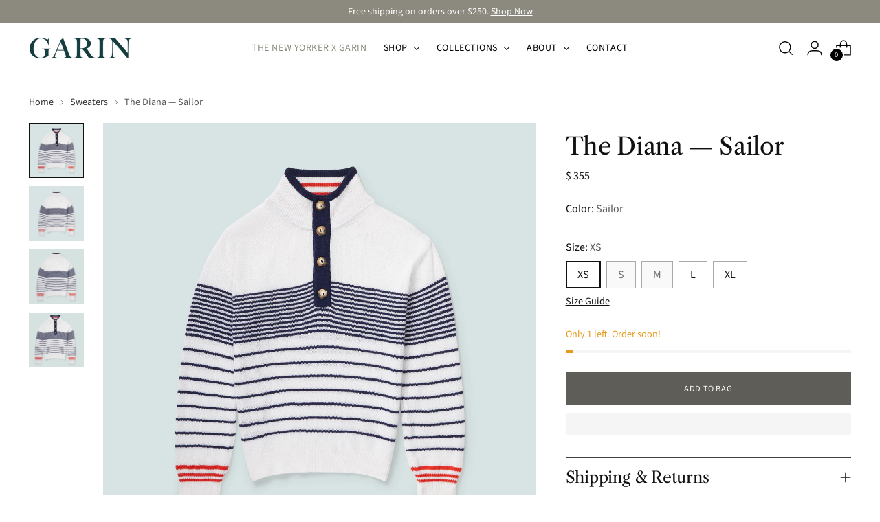

--- FILE ---
content_type: text/html; charset=utf-8
request_url: https://www.garinshop.com/collections/sweaters/products/the-diana-sailor
body_size: 62142
content:
<!doctype html>

<!--
  ___                 ___           ___           ___
       /  /\                     /__/\         /  /\         /  /\
      /  /:/_                    \  \:\       /  /:/        /  /::\
     /  /:/ /\  ___     ___       \  \:\     /  /:/        /  /:/\:\
    /  /:/ /:/ /__/\   /  /\  ___  \  \:\   /  /:/  ___   /  /:/  \:\
   /__/:/ /:/  \  \:\ /  /:/ /__/\  \__\:\ /__/:/  /  /\ /__/:/ \__\:\
   \  \:\/:/    \  \:\  /:/  \  \:\ /  /:/ \  \:\ /  /:/ \  \:\ /  /:/
    \  \::/      \  \:\/:/    \  \:\  /:/   \  \:\  /:/   \  \:\  /:/
     \  \:\       \  \::/      \  \:\/:/     \  \:\/:/     \  \:\/:/
      \  \:\       \__\/        \  \::/       \  \::/       \  \::/
       \__\/                     \__\/         \__\/         \__\/

  --------------------------------------------------------------------
  #  Stiletto v4.0.1
  #  Documentation: https://help.fluorescent.co/v/stiletto
  #  Purchase: https://themes.shopify.com/themes/stiletto/
  #  A product by Fluorescent: https://fluorescent.co/
  --------------------------------------------------------------------
-->

<html class="no-js" lang="en" style="--announcement-height: 1px;">
  <head>
    <meta charset="UTF-8">
    <meta http-equiv="X-UA-Compatible" content="IE=edge,chrome=1">
    <meta name="viewport" content="width=device-width,initial-scale=1">
    




  <meta name="description" content="Size + Fit Designer&#39;s Notes Details + Care The Diana is available in XS through XL   Our Diana sweater is your ultimate at home vintage inspired masculine polo, that will never make you feel too dressed up or too dressed down! White, Navy Blue, Red100% CashmereMid-weight knitMade in Europe, yarn processed in ItalyMachi">



    <link rel="canonical" href="https://www.garinshop.com/products/the-diana-sailor">
    <link rel="preconnect" href="https://cdn.shopify.com" crossorigin><link rel="shortcut icon" href="//www.garinshop.com/cdn/shop/files/GARIN_LOGO_2025_G_SOLO_Green.png?crop=center&height=32&v=1748277179&width=32" type="image/png"><title>The Diana — Sailor
&ndash; GARIN</title>

    





  
  
  
  
  




<meta property="og:url" content="https://www.garinshop.com/products/the-diana-sailor">
<meta property="og:site_name" content="GARIN">
<meta property="og:type" content="product">
<meta property="og:title" content="The Diana — Sailor">
<meta property="og:description" content="Size + Fit Designer&amp;#39;s Notes Details + Care The Diana is available in XS through XL   Our Diana sweater is your ultimate at home vintage inspired masculine polo, that will never make you feel too dressed up or too dressed down! White, Navy Blue, Red100% CashmereMid-weight knitMade in Europe, yarn processed in ItalyMachi">
<meta property="og:image" content="http://www.garinshop.com/cdn/shop/products/221130_GARIN_0035.jpg?v=1670551054&width=1024">
<meta property="og:image:secure_url" content="https://www.garinshop.com/cdn/shop/products/221130_GARIN_0035.jpg?v=1670551054&width=1024">
<meta property="og:price:amount" content="355">
<meta property="og:price:currency" content="USD">

<meta name="twitter:title" content="The Diana — Sailor">
<meta name="twitter:description" content="Size + Fit Designer&amp;#39;s Notes Details + Care The Diana is available in XS through XL   Our Diana sweater is your ultimate at home vintage inspired masculine polo, that will never make you feel too dressed up or too dressed down! White, Navy Blue, Red100% CashmereMid-weight knitMade in Europe, yarn processed in ItalyMachi">
<meta name="twitter:card" content="summary_large_image">
<meta name="twitter:image" content="https://www.garinshop.com/cdn/shop/products/221130_GARIN_0035.jpg?v=1670551054&width=1024">
<meta name="twitter:image:width" content="480">
<meta name="twitter:image:height" content="480">


    <script>
  console.log('Stiletto v4.0.1 by Fluorescent');

  document.documentElement.className = document.documentElement.className.replace('no-js', '');
  if (window.matchMedia(`(prefers-reduced-motion: reduce)`) === true || window.matchMedia(`(prefers-reduced-motion: reduce)`).matches === true) {
    document.documentElement.classList.add('prefers-reduced-motion');
  } else {
    document.documentElement.classList.add('do-anim');
  }

  window.theme = {
    version: 'v4.0.1',
    themeName: 'Stiletto',
    moneyFormat: "$ {{amount_no_decimals}}",
    strings: {
      name: "GARIN",
      accessibility: {
        play_video: "Play",
        pause_video: "Pause",
        range_lower: "Lower",
        range_upper: "Upper"
      },
      product: {
        no_shipping_rates: "Shipping rate unavailable",
        country_placeholder: "Country\/Region",
        review: "Write a review"
      },
      products: {
        product: {
          unavailable: "Unavailable",
          unitPrice: "Unit price",
          unitPriceSeparator: "per",
          sku: "SKU"
        }
      },
      cart: {
        editCartNote: "Edit order notes",
        addCartNote: "Add order notes",
        quantityError: "You have the maximum number of this product in your cart"
      },
      pagination: {
        viewing: "You’re viewing {{ of }} of {{ total }}",
        products: "products",
        results: "results"
      }
    },
    routes: {
      root: "/",
      cart: {
        base: "/cart",
        add: "/cart/add",
        change: "/cart/change",
        update: "/cart/update",
        clear: "/cart/clear",
        // Manual routes until Shopify adds support
        shipping: "/cart/shipping_rates",
      },
      // Manual routes until Shopify adds support
      products: "/products",
      productRecommendations: "/recommendations/products",
      predictive_search_url: '/search/suggest',
    },
    icons: {
      chevron: "\u003cspan class=\"icon icon-new icon-chevron \"\u003e\n  \u003csvg viewBox=\"0 0 24 24\" fill=\"none\" xmlns=\"http:\/\/www.w3.org\/2000\/svg\"\u003e\u003cpath d=\"M1.875 7.438 12 17.563 22.125 7.438\" stroke=\"currentColor\" stroke-width=\"2\"\/\u003e\u003c\/svg\u003e\n\u003c\/span\u003e\n",
      close: "\u003cspan class=\"icon icon-new icon-close \"\u003e\n  \u003csvg viewBox=\"0 0 24 24\" fill=\"none\" xmlns=\"http:\/\/www.w3.org\/2000\/svg\"\u003e\u003cpath d=\"M2.66 1.34 2 .68.68 2l.66.66 1.32-1.32zm18.68 21.32.66.66L23.32 22l-.66-.66-1.32 1.32zm1.32-20 .66-.66L22 .68l-.66.66 1.32 1.32zM1.34 21.34.68 22 2 23.32l.66-.66-1.32-1.32zm0-18.68 10 10 1.32-1.32-10-10-1.32 1.32zm11.32 10 10-10-1.32-1.32-10 10 1.32 1.32zm-1.32-1.32-10 10 1.32 1.32 10-10-1.32-1.32zm0 1.32 10 10 1.32-1.32-10-10-1.32 1.32z\" fill=\"currentColor\"\/\u003e\u003c\/svg\u003e\n\u003c\/span\u003e\n",
      zoom: "\u003cspan class=\"icon icon-new icon-zoom \"\u003e\n  \u003csvg viewBox=\"0 0 24 24\" fill=\"none\" xmlns=\"http:\/\/www.w3.org\/2000\/svg\"\u003e\u003cpath d=\"M10.3,19.71c5.21,0,9.44-4.23,9.44-9.44S15.51,.83,10.3,.83,.86,5.05,.86,10.27s4.23,9.44,9.44,9.44Z\" fill=\"none\" stroke=\"currentColor\" stroke-linecap=\"round\" stroke-miterlimit=\"10\" stroke-width=\"1.63\"\/\u003e\n          \u003cpath d=\"M5.05,10.27H15.54\" fill=\"none\" stroke=\"currentColor\" stroke-miterlimit=\"10\" stroke-width=\"1.63\"\/\u003e\n          \u003cpath class=\"cross-up\" d=\"M10.3,5.02V15.51\" fill=\"none\" stroke=\"currentColor\" stroke-miterlimit=\"10\" stroke-width=\"1.63\"\/\u003e\n          \u003cpath d=\"M16.92,16.9l6.49,6.49\" fill=\"none\" stroke=\"currentColor\" stroke-miterlimit=\"10\" stroke-width=\"1.63\"\/\u003e\u003c\/svg\u003e\n\u003c\/span\u003e\n"
    },
    coreData: {
      n: "Stiletto",
      v: "v4.0.1",
    }
  }

  window.theme.searchableFields = "product_type,title,variants.title,vendor";

  
    window.theme.allCountryOptionTags = "\u003coption value=\"United States\" data-provinces=\"[[\u0026quot;Alabama\u0026quot;,\u0026quot;Alabama\u0026quot;],[\u0026quot;Alaska\u0026quot;,\u0026quot;Alaska\u0026quot;],[\u0026quot;American Samoa\u0026quot;,\u0026quot;American Samoa\u0026quot;],[\u0026quot;Arizona\u0026quot;,\u0026quot;Arizona\u0026quot;],[\u0026quot;Arkansas\u0026quot;,\u0026quot;Arkansas\u0026quot;],[\u0026quot;Armed Forces Americas\u0026quot;,\u0026quot;Armed Forces Americas\u0026quot;],[\u0026quot;Armed Forces Europe\u0026quot;,\u0026quot;Armed Forces Europe\u0026quot;],[\u0026quot;Armed Forces Pacific\u0026quot;,\u0026quot;Armed Forces Pacific\u0026quot;],[\u0026quot;California\u0026quot;,\u0026quot;California\u0026quot;],[\u0026quot;Colorado\u0026quot;,\u0026quot;Colorado\u0026quot;],[\u0026quot;Connecticut\u0026quot;,\u0026quot;Connecticut\u0026quot;],[\u0026quot;Delaware\u0026quot;,\u0026quot;Delaware\u0026quot;],[\u0026quot;District of Columbia\u0026quot;,\u0026quot;Washington DC\u0026quot;],[\u0026quot;Federated States of Micronesia\u0026quot;,\u0026quot;Micronesia\u0026quot;],[\u0026quot;Florida\u0026quot;,\u0026quot;Florida\u0026quot;],[\u0026quot;Georgia\u0026quot;,\u0026quot;Georgia\u0026quot;],[\u0026quot;Guam\u0026quot;,\u0026quot;Guam\u0026quot;],[\u0026quot;Hawaii\u0026quot;,\u0026quot;Hawaii\u0026quot;],[\u0026quot;Idaho\u0026quot;,\u0026quot;Idaho\u0026quot;],[\u0026quot;Illinois\u0026quot;,\u0026quot;Illinois\u0026quot;],[\u0026quot;Indiana\u0026quot;,\u0026quot;Indiana\u0026quot;],[\u0026quot;Iowa\u0026quot;,\u0026quot;Iowa\u0026quot;],[\u0026quot;Kansas\u0026quot;,\u0026quot;Kansas\u0026quot;],[\u0026quot;Kentucky\u0026quot;,\u0026quot;Kentucky\u0026quot;],[\u0026quot;Louisiana\u0026quot;,\u0026quot;Louisiana\u0026quot;],[\u0026quot;Maine\u0026quot;,\u0026quot;Maine\u0026quot;],[\u0026quot;Marshall Islands\u0026quot;,\u0026quot;Marshall Islands\u0026quot;],[\u0026quot;Maryland\u0026quot;,\u0026quot;Maryland\u0026quot;],[\u0026quot;Massachusetts\u0026quot;,\u0026quot;Massachusetts\u0026quot;],[\u0026quot;Michigan\u0026quot;,\u0026quot;Michigan\u0026quot;],[\u0026quot;Minnesota\u0026quot;,\u0026quot;Minnesota\u0026quot;],[\u0026quot;Mississippi\u0026quot;,\u0026quot;Mississippi\u0026quot;],[\u0026quot;Missouri\u0026quot;,\u0026quot;Missouri\u0026quot;],[\u0026quot;Montana\u0026quot;,\u0026quot;Montana\u0026quot;],[\u0026quot;Nebraska\u0026quot;,\u0026quot;Nebraska\u0026quot;],[\u0026quot;Nevada\u0026quot;,\u0026quot;Nevada\u0026quot;],[\u0026quot;New Hampshire\u0026quot;,\u0026quot;New Hampshire\u0026quot;],[\u0026quot;New Jersey\u0026quot;,\u0026quot;New Jersey\u0026quot;],[\u0026quot;New Mexico\u0026quot;,\u0026quot;New Mexico\u0026quot;],[\u0026quot;New York\u0026quot;,\u0026quot;New York\u0026quot;],[\u0026quot;North Carolina\u0026quot;,\u0026quot;North Carolina\u0026quot;],[\u0026quot;North Dakota\u0026quot;,\u0026quot;North Dakota\u0026quot;],[\u0026quot;Northern Mariana Islands\u0026quot;,\u0026quot;Northern Mariana Islands\u0026quot;],[\u0026quot;Ohio\u0026quot;,\u0026quot;Ohio\u0026quot;],[\u0026quot;Oklahoma\u0026quot;,\u0026quot;Oklahoma\u0026quot;],[\u0026quot;Oregon\u0026quot;,\u0026quot;Oregon\u0026quot;],[\u0026quot;Palau\u0026quot;,\u0026quot;Palau\u0026quot;],[\u0026quot;Pennsylvania\u0026quot;,\u0026quot;Pennsylvania\u0026quot;],[\u0026quot;Puerto Rico\u0026quot;,\u0026quot;Puerto Rico\u0026quot;],[\u0026quot;Rhode Island\u0026quot;,\u0026quot;Rhode Island\u0026quot;],[\u0026quot;South Carolina\u0026quot;,\u0026quot;South Carolina\u0026quot;],[\u0026quot;South Dakota\u0026quot;,\u0026quot;South Dakota\u0026quot;],[\u0026quot;Tennessee\u0026quot;,\u0026quot;Tennessee\u0026quot;],[\u0026quot;Texas\u0026quot;,\u0026quot;Texas\u0026quot;],[\u0026quot;Utah\u0026quot;,\u0026quot;Utah\u0026quot;],[\u0026quot;Vermont\u0026quot;,\u0026quot;Vermont\u0026quot;],[\u0026quot;Virgin Islands\u0026quot;,\u0026quot;U.S. Virgin Islands\u0026quot;],[\u0026quot;Virginia\u0026quot;,\u0026quot;Virginia\u0026quot;],[\u0026quot;Washington\u0026quot;,\u0026quot;Washington\u0026quot;],[\u0026quot;West Virginia\u0026quot;,\u0026quot;West Virginia\u0026quot;],[\u0026quot;Wisconsin\u0026quot;,\u0026quot;Wisconsin\u0026quot;],[\u0026quot;Wyoming\u0026quot;,\u0026quot;Wyoming\u0026quot;]]\"\u003eUnited States\u003c\/option\u003e\n\u003coption value=\"France\" data-provinces=\"[]\"\u003eFrance\u003c\/option\u003e\n\u003coption value=\"Canada\" data-provinces=\"[[\u0026quot;Alberta\u0026quot;,\u0026quot;Alberta\u0026quot;],[\u0026quot;British Columbia\u0026quot;,\u0026quot;British Columbia\u0026quot;],[\u0026quot;Manitoba\u0026quot;,\u0026quot;Manitoba\u0026quot;],[\u0026quot;New Brunswick\u0026quot;,\u0026quot;New Brunswick\u0026quot;],[\u0026quot;Newfoundland and Labrador\u0026quot;,\u0026quot;Newfoundland and Labrador\u0026quot;],[\u0026quot;Northwest Territories\u0026quot;,\u0026quot;Northwest Territories\u0026quot;],[\u0026quot;Nova Scotia\u0026quot;,\u0026quot;Nova Scotia\u0026quot;],[\u0026quot;Nunavut\u0026quot;,\u0026quot;Nunavut\u0026quot;],[\u0026quot;Ontario\u0026quot;,\u0026quot;Ontario\u0026quot;],[\u0026quot;Prince Edward Island\u0026quot;,\u0026quot;Prince Edward Island\u0026quot;],[\u0026quot;Quebec\u0026quot;,\u0026quot;Quebec\u0026quot;],[\u0026quot;Saskatchewan\u0026quot;,\u0026quot;Saskatchewan\u0026quot;],[\u0026quot;Yukon\u0026quot;,\u0026quot;Yukon\u0026quot;]]\"\u003eCanada\u003c\/option\u003e\n\u003coption value=\"---\" data-provinces=\"[]\"\u003e---\u003c\/option\u003e\n\u003coption value=\"Afghanistan\" data-provinces=\"[]\"\u003eAfghanistan\u003c\/option\u003e\n\u003coption value=\"Aland Islands\" data-provinces=\"[]\"\u003eÅland Islands\u003c\/option\u003e\n\u003coption value=\"Albania\" data-provinces=\"[]\"\u003eAlbania\u003c\/option\u003e\n\u003coption value=\"Algeria\" data-provinces=\"[]\"\u003eAlgeria\u003c\/option\u003e\n\u003coption value=\"Andorra\" data-provinces=\"[]\"\u003eAndorra\u003c\/option\u003e\n\u003coption value=\"Angola\" data-provinces=\"[]\"\u003eAngola\u003c\/option\u003e\n\u003coption value=\"Anguilla\" data-provinces=\"[]\"\u003eAnguilla\u003c\/option\u003e\n\u003coption value=\"Antigua And Barbuda\" data-provinces=\"[]\"\u003eAntigua \u0026 Barbuda\u003c\/option\u003e\n\u003coption value=\"Argentina\" data-provinces=\"[[\u0026quot;Buenos Aires\u0026quot;,\u0026quot;Buenos Aires Province\u0026quot;],[\u0026quot;Catamarca\u0026quot;,\u0026quot;Catamarca\u0026quot;],[\u0026quot;Chaco\u0026quot;,\u0026quot;Chaco\u0026quot;],[\u0026quot;Chubut\u0026quot;,\u0026quot;Chubut\u0026quot;],[\u0026quot;Ciudad Autónoma de Buenos Aires\u0026quot;,\u0026quot;Buenos Aires (Autonomous City)\u0026quot;],[\u0026quot;Corrientes\u0026quot;,\u0026quot;Corrientes\u0026quot;],[\u0026quot;Córdoba\u0026quot;,\u0026quot;Córdoba\u0026quot;],[\u0026quot;Entre Ríos\u0026quot;,\u0026quot;Entre Ríos\u0026quot;],[\u0026quot;Formosa\u0026quot;,\u0026quot;Formosa\u0026quot;],[\u0026quot;Jujuy\u0026quot;,\u0026quot;Jujuy\u0026quot;],[\u0026quot;La Pampa\u0026quot;,\u0026quot;La Pampa\u0026quot;],[\u0026quot;La Rioja\u0026quot;,\u0026quot;La Rioja\u0026quot;],[\u0026quot;Mendoza\u0026quot;,\u0026quot;Mendoza\u0026quot;],[\u0026quot;Misiones\u0026quot;,\u0026quot;Misiones\u0026quot;],[\u0026quot;Neuquén\u0026quot;,\u0026quot;Neuquén\u0026quot;],[\u0026quot;Río Negro\u0026quot;,\u0026quot;Río Negro\u0026quot;],[\u0026quot;Salta\u0026quot;,\u0026quot;Salta\u0026quot;],[\u0026quot;San Juan\u0026quot;,\u0026quot;San Juan\u0026quot;],[\u0026quot;San Luis\u0026quot;,\u0026quot;San Luis\u0026quot;],[\u0026quot;Santa Cruz\u0026quot;,\u0026quot;Santa Cruz\u0026quot;],[\u0026quot;Santa Fe\u0026quot;,\u0026quot;Santa Fe\u0026quot;],[\u0026quot;Santiago Del Estero\u0026quot;,\u0026quot;Santiago del Estero\u0026quot;],[\u0026quot;Tierra Del Fuego\u0026quot;,\u0026quot;Tierra del Fuego\u0026quot;],[\u0026quot;Tucumán\u0026quot;,\u0026quot;Tucumán\u0026quot;]]\"\u003eArgentina\u003c\/option\u003e\n\u003coption value=\"Armenia\" data-provinces=\"[]\"\u003eArmenia\u003c\/option\u003e\n\u003coption value=\"Aruba\" data-provinces=\"[]\"\u003eAruba\u003c\/option\u003e\n\u003coption value=\"Ascension Island\" data-provinces=\"[]\"\u003eAscension Island\u003c\/option\u003e\n\u003coption value=\"Australia\" data-provinces=\"[[\u0026quot;Australian Capital Territory\u0026quot;,\u0026quot;Australian Capital Territory\u0026quot;],[\u0026quot;New South Wales\u0026quot;,\u0026quot;New South Wales\u0026quot;],[\u0026quot;Northern Territory\u0026quot;,\u0026quot;Northern Territory\u0026quot;],[\u0026quot;Queensland\u0026quot;,\u0026quot;Queensland\u0026quot;],[\u0026quot;South Australia\u0026quot;,\u0026quot;South Australia\u0026quot;],[\u0026quot;Tasmania\u0026quot;,\u0026quot;Tasmania\u0026quot;],[\u0026quot;Victoria\u0026quot;,\u0026quot;Victoria\u0026quot;],[\u0026quot;Western Australia\u0026quot;,\u0026quot;Western Australia\u0026quot;]]\"\u003eAustralia\u003c\/option\u003e\n\u003coption value=\"Austria\" data-provinces=\"[]\"\u003eAustria\u003c\/option\u003e\n\u003coption value=\"Azerbaijan\" data-provinces=\"[]\"\u003eAzerbaijan\u003c\/option\u003e\n\u003coption value=\"Bahamas\" data-provinces=\"[]\"\u003eBahamas\u003c\/option\u003e\n\u003coption value=\"Bahrain\" data-provinces=\"[]\"\u003eBahrain\u003c\/option\u003e\n\u003coption value=\"Bangladesh\" data-provinces=\"[]\"\u003eBangladesh\u003c\/option\u003e\n\u003coption value=\"Barbados\" data-provinces=\"[]\"\u003eBarbados\u003c\/option\u003e\n\u003coption value=\"Belarus\" data-provinces=\"[]\"\u003eBelarus\u003c\/option\u003e\n\u003coption value=\"Belgium\" data-provinces=\"[]\"\u003eBelgium\u003c\/option\u003e\n\u003coption value=\"Belize\" data-provinces=\"[]\"\u003eBelize\u003c\/option\u003e\n\u003coption value=\"Benin\" data-provinces=\"[]\"\u003eBenin\u003c\/option\u003e\n\u003coption value=\"Bermuda\" data-provinces=\"[]\"\u003eBermuda\u003c\/option\u003e\n\u003coption value=\"Bhutan\" data-provinces=\"[]\"\u003eBhutan\u003c\/option\u003e\n\u003coption value=\"Bolivia\" data-provinces=\"[]\"\u003eBolivia\u003c\/option\u003e\n\u003coption value=\"Bosnia And Herzegovina\" data-provinces=\"[]\"\u003eBosnia \u0026 Herzegovina\u003c\/option\u003e\n\u003coption value=\"Botswana\" data-provinces=\"[]\"\u003eBotswana\u003c\/option\u003e\n\u003coption value=\"Brazil\" data-provinces=\"[[\u0026quot;Acre\u0026quot;,\u0026quot;Acre\u0026quot;],[\u0026quot;Alagoas\u0026quot;,\u0026quot;Alagoas\u0026quot;],[\u0026quot;Amapá\u0026quot;,\u0026quot;Amapá\u0026quot;],[\u0026quot;Amazonas\u0026quot;,\u0026quot;Amazonas\u0026quot;],[\u0026quot;Bahia\u0026quot;,\u0026quot;Bahia\u0026quot;],[\u0026quot;Ceará\u0026quot;,\u0026quot;Ceará\u0026quot;],[\u0026quot;Distrito Federal\u0026quot;,\u0026quot;Federal District\u0026quot;],[\u0026quot;Espírito Santo\u0026quot;,\u0026quot;Espírito Santo\u0026quot;],[\u0026quot;Goiás\u0026quot;,\u0026quot;Goiás\u0026quot;],[\u0026quot;Maranhão\u0026quot;,\u0026quot;Maranhão\u0026quot;],[\u0026quot;Mato Grosso\u0026quot;,\u0026quot;Mato Grosso\u0026quot;],[\u0026quot;Mato Grosso do Sul\u0026quot;,\u0026quot;Mato Grosso do Sul\u0026quot;],[\u0026quot;Minas Gerais\u0026quot;,\u0026quot;Minas Gerais\u0026quot;],[\u0026quot;Paraná\u0026quot;,\u0026quot;Paraná\u0026quot;],[\u0026quot;Paraíba\u0026quot;,\u0026quot;Paraíba\u0026quot;],[\u0026quot;Pará\u0026quot;,\u0026quot;Pará\u0026quot;],[\u0026quot;Pernambuco\u0026quot;,\u0026quot;Pernambuco\u0026quot;],[\u0026quot;Piauí\u0026quot;,\u0026quot;Piauí\u0026quot;],[\u0026quot;Rio Grande do Norte\u0026quot;,\u0026quot;Rio Grande do Norte\u0026quot;],[\u0026quot;Rio Grande do Sul\u0026quot;,\u0026quot;Rio Grande do Sul\u0026quot;],[\u0026quot;Rio de Janeiro\u0026quot;,\u0026quot;Rio de Janeiro\u0026quot;],[\u0026quot;Rondônia\u0026quot;,\u0026quot;Rondônia\u0026quot;],[\u0026quot;Roraima\u0026quot;,\u0026quot;Roraima\u0026quot;],[\u0026quot;Santa Catarina\u0026quot;,\u0026quot;Santa Catarina\u0026quot;],[\u0026quot;Sergipe\u0026quot;,\u0026quot;Sergipe\u0026quot;],[\u0026quot;São Paulo\u0026quot;,\u0026quot;São Paulo\u0026quot;],[\u0026quot;Tocantins\u0026quot;,\u0026quot;Tocantins\u0026quot;]]\"\u003eBrazil\u003c\/option\u003e\n\u003coption value=\"British Indian Ocean Territory\" data-provinces=\"[]\"\u003eBritish Indian Ocean Territory\u003c\/option\u003e\n\u003coption value=\"Virgin Islands, British\" data-provinces=\"[]\"\u003eBritish Virgin Islands\u003c\/option\u003e\n\u003coption value=\"Brunei\" data-provinces=\"[]\"\u003eBrunei\u003c\/option\u003e\n\u003coption value=\"Bulgaria\" data-provinces=\"[]\"\u003eBulgaria\u003c\/option\u003e\n\u003coption value=\"Burkina Faso\" data-provinces=\"[]\"\u003eBurkina Faso\u003c\/option\u003e\n\u003coption value=\"Burundi\" data-provinces=\"[]\"\u003eBurundi\u003c\/option\u003e\n\u003coption value=\"Cambodia\" data-provinces=\"[]\"\u003eCambodia\u003c\/option\u003e\n\u003coption value=\"Republic of Cameroon\" data-provinces=\"[]\"\u003eCameroon\u003c\/option\u003e\n\u003coption value=\"Canada\" data-provinces=\"[[\u0026quot;Alberta\u0026quot;,\u0026quot;Alberta\u0026quot;],[\u0026quot;British Columbia\u0026quot;,\u0026quot;British Columbia\u0026quot;],[\u0026quot;Manitoba\u0026quot;,\u0026quot;Manitoba\u0026quot;],[\u0026quot;New Brunswick\u0026quot;,\u0026quot;New Brunswick\u0026quot;],[\u0026quot;Newfoundland and Labrador\u0026quot;,\u0026quot;Newfoundland and Labrador\u0026quot;],[\u0026quot;Northwest Territories\u0026quot;,\u0026quot;Northwest Territories\u0026quot;],[\u0026quot;Nova Scotia\u0026quot;,\u0026quot;Nova Scotia\u0026quot;],[\u0026quot;Nunavut\u0026quot;,\u0026quot;Nunavut\u0026quot;],[\u0026quot;Ontario\u0026quot;,\u0026quot;Ontario\u0026quot;],[\u0026quot;Prince Edward Island\u0026quot;,\u0026quot;Prince Edward Island\u0026quot;],[\u0026quot;Quebec\u0026quot;,\u0026quot;Quebec\u0026quot;],[\u0026quot;Saskatchewan\u0026quot;,\u0026quot;Saskatchewan\u0026quot;],[\u0026quot;Yukon\u0026quot;,\u0026quot;Yukon\u0026quot;]]\"\u003eCanada\u003c\/option\u003e\n\u003coption value=\"Cape Verde\" data-provinces=\"[]\"\u003eCape Verde\u003c\/option\u003e\n\u003coption value=\"Caribbean Netherlands\" data-provinces=\"[]\"\u003eCaribbean Netherlands\u003c\/option\u003e\n\u003coption value=\"Cayman Islands\" data-provinces=\"[]\"\u003eCayman Islands\u003c\/option\u003e\n\u003coption value=\"Central African Republic\" data-provinces=\"[]\"\u003eCentral African Republic\u003c\/option\u003e\n\u003coption value=\"Chad\" data-provinces=\"[]\"\u003eChad\u003c\/option\u003e\n\u003coption value=\"Chile\" data-provinces=\"[[\u0026quot;Antofagasta\u0026quot;,\u0026quot;Antofagasta\u0026quot;],[\u0026quot;Araucanía\u0026quot;,\u0026quot;Araucanía\u0026quot;],[\u0026quot;Arica and Parinacota\u0026quot;,\u0026quot;Arica y Parinacota\u0026quot;],[\u0026quot;Atacama\u0026quot;,\u0026quot;Atacama\u0026quot;],[\u0026quot;Aysén\u0026quot;,\u0026quot;Aysén\u0026quot;],[\u0026quot;Biobío\u0026quot;,\u0026quot;Bío Bío\u0026quot;],[\u0026quot;Coquimbo\u0026quot;,\u0026quot;Coquimbo\u0026quot;],[\u0026quot;Los Lagos\u0026quot;,\u0026quot;Los Lagos\u0026quot;],[\u0026quot;Los Ríos\u0026quot;,\u0026quot;Los Ríos\u0026quot;],[\u0026quot;Magallanes\u0026quot;,\u0026quot;Magallanes Region\u0026quot;],[\u0026quot;Maule\u0026quot;,\u0026quot;Maule\u0026quot;],[\u0026quot;O\u0026#39;Higgins\u0026quot;,\u0026quot;Libertador General Bernardo O’Higgins\u0026quot;],[\u0026quot;Santiago\u0026quot;,\u0026quot;Santiago Metropolitan\u0026quot;],[\u0026quot;Tarapacá\u0026quot;,\u0026quot;Tarapacá\u0026quot;],[\u0026quot;Valparaíso\u0026quot;,\u0026quot;Valparaíso\u0026quot;],[\u0026quot;Ñuble\u0026quot;,\u0026quot;Ñuble\u0026quot;]]\"\u003eChile\u003c\/option\u003e\n\u003coption value=\"China\" data-provinces=\"[[\u0026quot;Anhui\u0026quot;,\u0026quot;Anhui\u0026quot;],[\u0026quot;Beijing\u0026quot;,\u0026quot;Beijing\u0026quot;],[\u0026quot;Chongqing\u0026quot;,\u0026quot;Chongqing\u0026quot;],[\u0026quot;Fujian\u0026quot;,\u0026quot;Fujian\u0026quot;],[\u0026quot;Gansu\u0026quot;,\u0026quot;Gansu\u0026quot;],[\u0026quot;Guangdong\u0026quot;,\u0026quot;Guangdong\u0026quot;],[\u0026quot;Guangxi\u0026quot;,\u0026quot;Guangxi\u0026quot;],[\u0026quot;Guizhou\u0026quot;,\u0026quot;Guizhou\u0026quot;],[\u0026quot;Hainan\u0026quot;,\u0026quot;Hainan\u0026quot;],[\u0026quot;Hebei\u0026quot;,\u0026quot;Hebei\u0026quot;],[\u0026quot;Heilongjiang\u0026quot;,\u0026quot;Heilongjiang\u0026quot;],[\u0026quot;Henan\u0026quot;,\u0026quot;Henan\u0026quot;],[\u0026quot;Hubei\u0026quot;,\u0026quot;Hubei\u0026quot;],[\u0026quot;Hunan\u0026quot;,\u0026quot;Hunan\u0026quot;],[\u0026quot;Inner Mongolia\u0026quot;,\u0026quot;Inner Mongolia\u0026quot;],[\u0026quot;Jiangsu\u0026quot;,\u0026quot;Jiangsu\u0026quot;],[\u0026quot;Jiangxi\u0026quot;,\u0026quot;Jiangxi\u0026quot;],[\u0026quot;Jilin\u0026quot;,\u0026quot;Jilin\u0026quot;],[\u0026quot;Liaoning\u0026quot;,\u0026quot;Liaoning\u0026quot;],[\u0026quot;Ningxia\u0026quot;,\u0026quot;Ningxia\u0026quot;],[\u0026quot;Qinghai\u0026quot;,\u0026quot;Qinghai\u0026quot;],[\u0026quot;Shaanxi\u0026quot;,\u0026quot;Shaanxi\u0026quot;],[\u0026quot;Shandong\u0026quot;,\u0026quot;Shandong\u0026quot;],[\u0026quot;Shanghai\u0026quot;,\u0026quot;Shanghai\u0026quot;],[\u0026quot;Shanxi\u0026quot;,\u0026quot;Shanxi\u0026quot;],[\u0026quot;Sichuan\u0026quot;,\u0026quot;Sichuan\u0026quot;],[\u0026quot;Tianjin\u0026quot;,\u0026quot;Tianjin\u0026quot;],[\u0026quot;Xinjiang\u0026quot;,\u0026quot;Xinjiang\u0026quot;],[\u0026quot;Xizang\u0026quot;,\u0026quot;Tibet\u0026quot;],[\u0026quot;Yunnan\u0026quot;,\u0026quot;Yunnan\u0026quot;],[\u0026quot;Zhejiang\u0026quot;,\u0026quot;Zhejiang\u0026quot;]]\"\u003eChina\u003c\/option\u003e\n\u003coption value=\"Christmas Island\" data-provinces=\"[]\"\u003eChristmas Island\u003c\/option\u003e\n\u003coption value=\"Cocos (Keeling) Islands\" data-provinces=\"[]\"\u003eCocos (Keeling) Islands\u003c\/option\u003e\n\u003coption value=\"Colombia\" data-provinces=\"[[\u0026quot;Amazonas\u0026quot;,\u0026quot;Amazonas\u0026quot;],[\u0026quot;Antioquia\u0026quot;,\u0026quot;Antioquia\u0026quot;],[\u0026quot;Arauca\u0026quot;,\u0026quot;Arauca\u0026quot;],[\u0026quot;Atlántico\u0026quot;,\u0026quot;Atlántico\u0026quot;],[\u0026quot;Bogotá, D.C.\u0026quot;,\u0026quot;Capital District\u0026quot;],[\u0026quot;Bolívar\u0026quot;,\u0026quot;Bolívar\u0026quot;],[\u0026quot;Boyacá\u0026quot;,\u0026quot;Boyacá\u0026quot;],[\u0026quot;Caldas\u0026quot;,\u0026quot;Caldas\u0026quot;],[\u0026quot;Caquetá\u0026quot;,\u0026quot;Caquetá\u0026quot;],[\u0026quot;Casanare\u0026quot;,\u0026quot;Casanare\u0026quot;],[\u0026quot;Cauca\u0026quot;,\u0026quot;Cauca\u0026quot;],[\u0026quot;Cesar\u0026quot;,\u0026quot;Cesar\u0026quot;],[\u0026quot;Chocó\u0026quot;,\u0026quot;Chocó\u0026quot;],[\u0026quot;Cundinamarca\u0026quot;,\u0026quot;Cundinamarca\u0026quot;],[\u0026quot;Córdoba\u0026quot;,\u0026quot;Córdoba\u0026quot;],[\u0026quot;Guainía\u0026quot;,\u0026quot;Guainía\u0026quot;],[\u0026quot;Guaviare\u0026quot;,\u0026quot;Guaviare\u0026quot;],[\u0026quot;Huila\u0026quot;,\u0026quot;Huila\u0026quot;],[\u0026quot;La Guajira\u0026quot;,\u0026quot;La Guajira\u0026quot;],[\u0026quot;Magdalena\u0026quot;,\u0026quot;Magdalena\u0026quot;],[\u0026quot;Meta\u0026quot;,\u0026quot;Meta\u0026quot;],[\u0026quot;Nariño\u0026quot;,\u0026quot;Nariño\u0026quot;],[\u0026quot;Norte de Santander\u0026quot;,\u0026quot;Norte de Santander\u0026quot;],[\u0026quot;Putumayo\u0026quot;,\u0026quot;Putumayo\u0026quot;],[\u0026quot;Quindío\u0026quot;,\u0026quot;Quindío\u0026quot;],[\u0026quot;Risaralda\u0026quot;,\u0026quot;Risaralda\u0026quot;],[\u0026quot;San Andrés, Providencia y Santa Catalina\u0026quot;,\u0026quot;San Andrés \\u0026 Providencia\u0026quot;],[\u0026quot;Santander\u0026quot;,\u0026quot;Santander\u0026quot;],[\u0026quot;Sucre\u0026quot;,\u0026quot;Sucre\u0026quot;],[\u0026quot;Tolima\u0026quot;,\u0026quot;Tolima\u0026quot;],[\u0026quot;Valle del Cauca\u0026quot;,\u0026quot;Valle del Cauca\u0026quot;],[\u0026quot;Vaupés\u0026quot;,\u0026quot;Vaupés\u0026quot;],[\u0026quot;Vichada\u0026quot;,\u0026quot;Vichada\u0026quot;]]\"\u003eColombia\u003c\/option\u003e\n\u003coption value=\"Comoros\" data-provinces=\"[]\"\u003eComoros\u003c\/option\u003e\n\u003coption value=\"Congo\" data-provinces=\"[]\"\u003eCongo - Brazzaville\u003c\/option\u003e\n\u003coption value=\"Congo, The Democratic Republic Of The\" data-provinces=\"[]\"\u003eCongo - Kinshasa\u003c\/option\u003e\n\u003coption value=\"Cook Islands\" data-provinces=\"[]\"\u003eCook Islands\u003c\/option\u003e\n\u003coption value=\"Costa Rica\" data-provinces=\"[[\u0026quot;Alajuela\u0026quot;,\u0026quot;Alajuela\u0026quot;],[\u0026quot;Cartago\u0026quot;,\u0026quot;Cartago\u0026quot;],[\u0026quot;Guanacaste\u0026quot;,\u0026quot;Guanacaste\u0026quot;],[\u0026quot;Heredia\u0026quot;,\u0026quot;Heredia\u0026quot;],[\u0026quot;Limón\u0026quot;,\u0026quot;Limón\u0026quot;],[\u0026quot;Puntarenas\u0026quot;,\u0026quot;Puntarenas\u0026quot;],[\u0026quot;San José\u0026quot;,\u0026quot;San José\u0026quot;]]\"\u003eCosta Rica\u003c\/option\u003e\n\u003coption value=\"Croatia\" data-provinces=\"[]\"\u003eCroatia\u003c\/option\u003e\n\u003coption value=\"Curaçao\" data-provinces=\"[]\"\u003eCuraçao\u003c\/option\u003e\n\u003coption value=\"Cyprus\" data-provinces=\"[]\"\u003eCyprus\u003c\/option\u003e\n\u003coption value=\"Czech Republic\" data-provinces=\"[]\"\u003eCzechia\u003c\/option\u003e\n\u003coption value=\"Côte d'Ivoire\" data-provinces=\"[]\"\u003eCôte d’Ivoire\u003c\/option\u003e\n\u003coption value=\"Denmark\" data-provinces=\"[]\"\u003eDenmark\u003c\/option\u003e\n\u003coption value=\"Djibouti\" data-provinces=\"[]\"\u003eDjibouti\u003c\/option\u003e\n\u003coption value=\"Dominica\" data-provinces=\"[]\"\u003eDominica\u003c\/option\u003e\n\u003coption value=\"Dominican Republic\" data-provinces=\"[]\"\u003eDominican Republic\u003c\/option\u003e\n\u003coption value=\"Ecuador\" data-provinces=\"[]\"\u003eEcuador\u003c\/option\u003e\n\u003coption value=\"Egypt\" data-provinces=\"[[\u0026quot;6th of October\u0026quot;,\u0026quot;6th of October\u0026quot;],[\u0026quot;Al Sharqia\u0026quot;,\u0026quot;Al Sharqia\u0026quot;],[\u0026quot;Alexandria\u0026quot;,\u0026quot;Alexandria\u0026quot;],[\u0026quot;Aswan\u0026quot;,\u0026quot;Aswan\u0026quot;],[\u0026quot;Asyut\u0026quot;,\u0026quot;Asyut\u0026quot;],[\u0026quot;Beheira\u0026quot;,\u0026quot;Beheira\u0026quot;],[\u0026quot;Beni Suef\u0026quot;,\u0026quot;Beni Suef\u0026quot;],[\u0026quot;Cairo\u0026quot;,\u0026quot;Cairo\u0026quot;],[\u0026quot;Dakahlia\u0026quot;,\u0026quot;Dakahlia\u0026quot;],[\u0026quot;Damietta\u0026quot;,\u0026quot;Damietta\u0026quot;],[\u0026quot;Faiyum\u0026quot;,\u0026quot;Faiyum\u0026quot;],[\u0026quot;Gharbia\u0026quot;,\u0026quot;Gharbia\u0026quot;],[\u0026quot;Giza\u0026quot;,\u0026quot;Giza\u0026quot;],[\u0026quot;Helwan\u0026quot;,\u0026quot;Helwan\u0026quot;],[\u0026quot;Ismailia\u0026quot;,\u0026quot;Ismailia\u0026quot;],[\u0026quot;Kafr el-Sheikh\u0026quot;,\u0026quot;Kafr el-Sheikh\u0026quot;],[\u0026quot;Luxor\u0026quot;,\u0026quot;Luxor\u0026quot;],[\u0026quot;Matrouh\u0026quot;,\u0026quot;Matrouh\u0026quot;],[\u0026quot;Minya\u0026quot;,\u0026quot;Minya\u0026quot;],[\u0026quot;Monufia\u0026quot;,\u0026quot;Monufia\u0026quot;],[\u0026quot;New Valley\u0026quot;,\u0026quot;New Valley\u0026quot;],[\u0026quot;North Sinai\u0026quot;,\u0026quot;North Sinai\u0026quot;],[\u0026quot;Port Said\u0026quot;,\u0026quot;Port Said\u0026quot;],[\u0026quot;Qalyubia\u0026quot;,\u0026quot;Qalyubia\u0026quot;],[\u0026quot;Qena\u0026quot;,\u0026quot;Qena\u0026quot;],[\u0026quot;Red Sea\u0026quot;,\u0026quot;Red Sea\u0026quot;],[\u0026quot;Sohag\u0026quot;,\u0026quot;Sohag\u0026quot;],[\u0026quot;South Sinai\u0026quot;,\u0026quot;South Sinai\u0026quot;],[\u0026quot;Suez\u0026quot;,\u0026quot;Suez\u0026quot;]]\"\u003eEgypt\u003c\/option\u003e\n\u003coption value=\"El Salvador\" data-provinces=\"[[\u0026quot;Ahuachapán\u0026quot;,\u0026quot;Ahuachapán\u0026quot;],[\u0026quot;Cabañas\u0026quot;,\u0026quot;Cabañas\u0026quot;],[\u0026quot;Chalatenango\u0026quot;,\u0026quot;Chalatenango\u0026quot;],[\u0026quot;Cuscatlán\u0026quot;,\u0026quot;Cuscatlán\u0026quot;],[\u0026quot;La Libertad\u0026quot;,\u0026quot;La Libertad\u0026quot;],[\u0026quot;La Paz\u0026quot;,\u0026quot;La Paz\u0026quot;],[\u0026quot;La Unión\u0026quot;,\u0026quot;La Unión\u0026quot;],[\u0026quot;Morazán\u0026quot;,\u0026quot;Morazán\u0026quot;],[\u0026quot;San Miguel\u0026quot;,\u0026quot;San Miguel\u0026quot;],[\u0026quot;San Salvador\u0026quot;,\u0026quot;San Salvador\u0026quot;],[\u0026quot;San Vicente\u0026quot;,\u0026quot;San Vicente\u0026quot;],[\u0026quot;Santa Ana\u0026quot;,\u0026quot;Santa Ana\u0026quot;],[\u0026quot;Sonsonate\u0026quot;,\u0026quot;Sonsonate\u0026quot;],[\u0026quot;Usulután\u0026quot;,\u0026quot;Usulután\u0026quot;]]\"\u003eEl Salvador\u003c\/option\u003e\n\u003coption value=\"Equatorial Guinea\" data-provinces=\"[]\"\u003eEquatorial Guinea\u003c\/option\u003e\n\u003coption value=\"Eritrea\" data-provinces=\"[]\"\u003eEritrea\u003c\/option\u003e\n\u003coption value=\"Estonia\" data-provinces=\"[]\"\u003eEstonia\u003c\/option\u003e\n\u003coption value=\"Eswatini\" data-provinces=\"[]\"\u003eEswatini\u003c\/option\u003e\n\u003coption value=\"Ethiopia\" data-provinces=\"[]\"\u003eEthiopia\u003c\/option\u003e\n\u003coption value=\"Falkland Islands (Malvinas)\" data-provinces=\"[]\"\u003eFalkland Islands\u003c\/option\u003e\n\u003coption value=\"Faroe Islands\" data-provinces=\"[]\"\u003eFaroe Islands\u003c\/option\u003e\n\u003coption value=\"Fiji\" data-provinces=\"[]\"\u003eFiji\u003c\/option\u003e\n\u003coption value=\"Finland\" data-provinces=\"[]\"\u003eFinland\u003c\/option\u003e\n\u003coption value=\"France\" data-provinces=\"[]\"\u003eFrance\u003c\/option\u003e\n\u003coption value=\"French Guiana\" data-provinces=\"[]\"\u003eFrench Guiana\u003c\/option\u003e\n\u003coption value=\"French Polynesia\" data-provinces=\"[]\"\u003eFrench Polynesia\u003c\/option\u003e\n\u003coption value=\"French Southern Territories\" data-provinces=\"[]\"\u003eFrench Southern Territories\u003c\/option\u003e\n\u003coption value=\"Gabon\" data-provinces=\"[]\"\u003eGabon\u003c\/option\u003e\n\u003coption value=\"Gambia\" data-provinces=\"[]\"\u003eGambia\u003c\/option\u003e\n\u003coption value=\"Georgia\" data-provinces=\"[]\"\u003eGeorgia\u003c\/option\u003e\n\u003coption value=\"Germany\" data-provinces=\"[]\"\u003eGermany\u003c\/option\u003e\n\u003coption value=\"Ghana\" data-provinces=\"[]\"\u003eGhana\u003c\/option\u003e\n\u003coption value=\"Gibraltar\" data-provinces=\"[]\"\u003eGibraltar\u003c\/option\u003e\n\u003coption value=\"Greece\" data-provinces=\"[]\"\u003eGreece\u003c\/option\u003e\n\u003coption value=\"Greenland\" data-provinces=\"[]\"\u003eGreenland\u003c\/option\u003e\n\u003coption value=\"Grenada\" data-provinces=\"[]\"\u003eGrenada\u003c\/option\u003e\n\u003coption value=\"Guadeloupe\" data-provinces=\"[]\"\u003eGuadeloupe\u003c\/option\u003e\n\u003coption value=\"Guatemala\" data-provinces=\"[[\u0026quot;Alta Verapaz\u0026quot;,\u0026quot;Alta Verapaz\u0026quot;],[\u0026quot;Baja Verapaz\u0026quot;,\u0026quot;Baja Verapaz\u0026quot;],[\u0026quot;Chimaltenango\u0026quot;,\u0026quot;Chimaltenango\u0026quot;],[\u0026quot;Chiquimula\u0026quot;,\u0026quot;Chiquimula\u0026quot;],[\u0026quot;El Progreso\u0026quot;,\u0026quot;El Progreso\u0026quot;],[\u0026quot;Escuintla\u0026quot;,\u0026quot;Escuintla\u0026quot;],[\u0026quot;Guatemala\u0026quot;,\u0026quot;Guatemala\u0026quot;],[\u0026quot;Huehuetenango\u0026quot;,\u0026quot;Huehuetenango\u0026quot;],[\u0026quot;Izabal\u0026quot;,\u0026quot;Izabal\u0026quot;],[\u0026quot;Jalapa\u0026quot;,\u0026quot;Jalapa\u0026quot;],[\u0026quot;Jutiapa\u0026quot;,\u0026quot;Jutiapa\u0026quot;],[\u0026quot;Petén\u0026quot;,\u0026quot;Petén\u0026quot;],[\u0026quot;Quetzaltenango\u0026quot;,\u0026quot;Quetzaltenango\u0026quot;],[\u0026quot;Quiché\u0026quot;,\u0026quot;Quiché\u0026quot;],[\u0026quot;Retalhuleu\u0026quot;,\u0026quot;Retalhuleu\u0026quot;],[\u0026quot;Sacatepéquez\u0026quot;,\u0026quot;Sacatepéquez\u0026quot;],[\u0026quot;San Marcos\u0026quot;,\u0026quot;San Marcos\u0026quot;],[\u0026quot;Santa Rosa\u0026quot;,\u0026quot;Santa Rosa\u0026quot;],[\u0026quot;Sololá\u0026quot;,\u0026quot;Sololá\u0026quot;],[\u0026quot;Suchitepéquez\u0026quot;,\u0026quot;Suchitepéquez\u0026quot;],[\u0026quot;Totonicapán\u0026quot;,\u0026quot;Totonicapán\u0026quot;],[\u0026quot;Zacapa\u0026quot;,\u0026quot;Zacapa\u0026quot;]]\"\u003eGuatemala\u003c\/option\u003e\n\u003coption value=\"Guernsey\" data-provinces=\"[]\"\u003eGuernsey\u003c\/option\u003e\n\u003coption value=\"Guinea\" data-provinces=\"[]\"\u003eGuinea\u003c\/option\u003e\n\u003coption value=\"Guinea Bissau\" data-provinces=\"[]\"\u003eGuinea-Bissau\u003c\/option\u003e\n\u003coption value=\"Guyana\" data-provinces=\"[]\"\u003eGuyana\u003c\/option\u003e\n\u003coption value=\"Haiti\" data-provinces=\"[]\"\u003eHaiti\u003c\/option\u003e\n\u003coption value=\"Honduras\" data-provinces=\"[]\"\u003eHonduras\u003c\/option\u003e\n\u003coption value=\"Hong Kong\" data-provinces=\"[[\u0026quot;Hong Kong Island\u0026quot;,\u0026quot;Hong Kong Island\u0026quot;],[\u0026quot;Kowloon\u0026quot;,\u0026quot;Kowloon\u0026quot;],[\u0026quot;New Territories\u0026quot;,\u0026quot;New Territories\u0026quot;]]\"\u003eHong Kong SAR\u003c\/option\u003e\n\u003coption value=\"Hungary\" data-provinces=\"[]\"\u003eHungary\u003c\/option\u003e\n\u003coption value=\"Iceland\" data-provinces=\"[]\"\u003eIceland\u003c\/option\u003e\n\u003coption value=\"India\" data-provinces=\"[[\u0026quot;Andaman and Nicobar Islands\u0026quot;,\u0026quot;Andaman and Nicobar Islands\u0026quot;],[\u0026quot;Andhra Pradesh\u0026quot;,\u0026quot;Andhra Pradesh\u0026quot;],[\u0026quot;Arunachal Pradesh\u0026quot;,\u0026quot;Arunachal Pradesh\u0026quot;],[\u0026quot;Assam\u0026quot;,\u0026quot;Assam\u0026quot;],[\u0026quot;Bihar\u0026quot;,\u0026quot;Bihar\u0026quot;],[\u0026quot;Chandigarh\u0026quot;,\u0026quot;Chandigarh\u0026quot;],[\u0026quot;Chhattisgarh\u0026quot;,\u0026quot;Chhattisgarh\u0026quot;],[\u0026quot;Dadra and Nagar Haveli\u0026quot;,\u0026quot;Dadra and Nagar Haveli\u0026quot;],[\u0026quot;Daman and Diu\u0026quot;,\u0026quot;Daman and Diu\u0026quot;],[\u0026quot;Delhi\u0026quot;,\u0026quot;Delhi\u0026quot;],[\u0026quot;Goa\u0026quot;,\u0026quot;Goa\u0026quot;],[\u0026quot;Gujarat\u0026quot;,\u0026quot;Gujarat\u0026quot;],[\u0026quot;Haryana\u0026quot;,\u0026quot;Haryana\u0026quot;],[\u0026quot;Himachal Pradesh\u0026quot;,\u0026quot;Himachal Pradesh\u0026quot;],[\u0026quot;Jammu and Kashmir\u0026quot;,\u0026quot;Jammu and Kashmir\u0026quot;],[\u0026quot;Jharkhand\u0026quot;,\u0026quot;Jharkhand\u0026quot;],[\u0026quot;Karnataka\u0026quot;,\u0026quot;Karnataka\u0026quot;],[\u0026quot;Kerala\u0026quot;,\u0026quot;Kerala\u0026quot;],[\u0026quot;Ladakh\u0026quot;,\u0026quot;Ladakh\u0026quot;],[\u0026quot;Lakshadweep\u0026quot;,\u0026quot;Lakshadweep\u0026quot;],[\u0026quot;Madhya Pradesh\u0026quot;,\u0026quot;Madhya Pradesh\u0026quot;],[\u0026quot;Maharashtra\u0026quot;,\u0026quot;Maharashtra\u0026quot;],[\u0026quot;Manipur\u0026quot;,\u0026quot;Manipur\u0026quot;],[\u0026quot;Meghalaya\u0026quot;,\u0026quot;Meghalaya\u0026quot;],[\u0026quot;Mizoram\u0026quot;,\u0026quot;Mizoram\u0026quot;],[\u0026quot;Nagaland\u0026quot;,\u0026quot;Nagaland\u0026quot;],[\u0026quot;Odisha\u0026quot;,\u0026quot;Odisha\u0026quot;],[\u0026quot;Puducherry\u0026quot;,\u0026quot;Puducherry\u0026quot;],[\u0026quot;Punjab\u0026quot;,\u0026quot;Punjab\u0026quot;],[\u0026quot;Rajasthan\u0026quot;,\u0026quot;Rajasthan\u0026quot;],[\u0026quot;Sikkim\u0026quot;,\u0026quot;Sikkim\u0026quot;],[\u0026quot;Tamil Nadu\u0026quot;,\u0026quot;Tamil Nadu\u0026quot;],[\u0026quot;Telangana\u0026quot;,\u0026quot;Telangana\u0026quot;],[\u0026quot;Tripura\u0026quot;,\u0026quot;Tripura\u0026quot;],[\u0026quot;Uttar Pradesh\u0026quot;,\u0026quot;Uttar Pradesh\u0026quot;],[\u0026quot;Uttarakhand\u0026quot;,\u0026quot;Uttarakhand\u0026quot;],[\u0026quot;West Bengal\u0026quot;,\u0026quot;West Bengal\u0026quot;]]\"\u003eIndia\u003c\/option\u003e\n\u003coption value=\"Indonesia\" data-provinces=\"[[\u0026quot;Aceh\u0026quot;,\u0026quot;Aceh\u0026quot;],[\u0026quot;Bali\u0026quot;,\u0026quot;Bali\u0026quot;],[\u0026quot;Bangka Belitung\u0026quot;,\u0026quot;Bangka–Belitung Islands\u0026quot;],[\u0026quot;Banten\u0026quot;,\u0026quot;Banten\u0026quot;],[\u0026quot;Bengkulu\u0026quot;,\u0026quot;Bengkulu\u0026quot;],[\u0026quot;Gorontalo\u0026quot;,\u0026quot;Gorontalo\u0026quot;],[\u0026quot;Jakarta\u0026quot;,\u0026quot;Jakarta\u0026quot;],[\u0026quot;Jambi\u0026quot;,\u0026quot;Jambi\u0026quot;],[\u0026quot;Jawa Barat\u0026quot;,\u0026quot;West Java\u0026quot;],[\u0026quot;Jawa Tengah\u0026quot;,\u0026quot;Central Java\u0026quot;],[\u0026quot;Jawa Timur\u0026quot;,\u0026quot;East Java\u0026quot;],[\u0026quot;Kalimantan Barat\u0026quot;,\u0026quot;West Kalimantan\u0026quot;],[\u0026quot;Kalimantan Selatan\u0026quot;,\u0026quot;South Kalimantan\u0026quot;],[\u0026quot;Kalimantan Tengah\u0026quot;,\u0026quot;Central Kalimantan\u0026quot;],[\u0026quot;Kalimantan Timur\u0026quot;,\u0026quot;East Kalimantan\u0026quot;],[\u0026quot;Kalimantan Utara\u0026quot;,\u0026quot;North Kalimantan\u0026quot;],[\u0026quot;Kepulauan Riau\u0026quot;,\u0026quot;Riau Islands\u0026quot;],[\u0026quot;Lampung\u0026quot;,\u0026quot;Lampung\u0026quot;],[\u0026quot;Maluku\u0026quot;,\u0026quot;Maluku\u0026quot;],[\u0026quot;Maluku Utara\u0026quot;,\u0026quot;North Maluku\u0026quot;],[\u0026quot;North Sumatra\u0026quot;,\u0026quot;North Sumatra\u0026quot;],[\u0026quot;Nusa Tenggara Barat\u0026quot;,\u0026quot;West Nusa Tenggara\u0026quot;],[\u0026quot;Nusa Tenggara Timur\u0026quot;,\u0026quot;East Nusa Tenggara\u0026quot;],[\u0026quot;Papua\u0026quot;,\u0026quot;Papua\u0026quot;],[\u0026quot;Papua Barat\u0026quot;,\u0026quot;West Papua\u0026quot;],[\u0026quot;Riau\u0026quot;,\u0026quot;Riau\u0026quot;],[\u0026quot;South Sumatra\u0026quot;,\u0026quot;South Sumatra\u0026quot;],[\u0026quot;Sulawesi Barat\u0026quot;,\u0026quot;West Sulawesi\u0026quot;],[\u0026quot;Sulawesi Selatan\u0026quot;,\u0026quot;South Sulawesi\u0026quot;],[\u0026quot;Sulawesi Tengah\u0026quot;,\u0026quot;Central Sulawesi\u0026quot;],[\u0026quot;Sulawesi Tenggara\u0026quot;,\u0026quot;Southeast Sulawesi\u0026quot;],[\u0026quot;Sulawesi Utara\u0026quot;,\u0026quot;North Sulawesi\u0026quot;],[\u0026quot;West Sumatra\u0026quot;,\u0026quot;West Sumatra\u0026quot;],[\u0026quot;Yogyakarta\u0026quot;,\u0026quot;Yogyakarta\u0026quot;]]\"\u003eIndonesia\u003c\/option\u003e\n\u003coption value=\"Iraq\" data-provinces=\"[]\"\u003eIraq\u003c\/option\u003e\n\u003coption value=\"Ireland\" data-provinces=\"[[\u0026quot;Carlow\u0026quot;,\u0026quot;Carlow\u0026quot;],[\u0026quot;Cavan\u0026quot;,\u0026quot;Cavan\u0026quot;],[\u0026quot;Clare\u0026quot;,\u0026quot;Clare\u0026quot;],[\u0026quot;Cork\u0026quot;,\u0026quot;Cork\u0026quot;],[\u0026quot;Donegal\u0026quot;,\u0026quot;Donegal\u0026quot;],[\u0026quot;Dublin\u0026quot;,\u0026quot;Dublin\u0026quot;],[\u0026quot;Galway\u0026quot;,\u0026quot;Galway\u0026quot;],[\u0026quot;Kerry\u0026quot;,\u0026quot;Kerry\u0026quot;],[\u0026quot;Kildare\u0026quot;,\u0026quot;Kildare\u0026quot;],[\u0026quot;Kilkenny\u0026quot;,\u0026quot;Kilkenny\u0026quot;],[\u0026quot;Laois\u0026quot;,\u0026quot;Laois\u0026quot;],[\u0026quot;Leitrim\u0026quot;,\u0026quot;Leitrim\u0026quot;],[\u0026quot;Limerick\u0026quot;,\u0026quot;Limerick\u0026quot;],[\u0026quot;Longford\u0026quot;,\u0026quot;Longford\u0026quot;],[\u0026quot;Louth\u0026quot;,\u0026quot;Louth\u0026quot;],[\u0026quot;Mayo\u0026quot;,\u0026quot;Mayo\u0026quot;],[\u0026quot;Meath\u0026quot;,\u0026quot;Meath\u0026quot;],[\u0026quot;Monaghan\u0026quot;,\u0026quot;Monaghan\u0026quot;],[\u0026quot;Offaly\u0026quot;,\u0026quot;Offaly\u0026quot;],[\u0026quot;Roscommon\u0026quot;,\u0026quot;Roscommon\u0026quot;],[\u0026quot;Sligo\u0026quot;,\u0026quot;Sligo\u0026quot;],[\u0026quot;Tipperary\u0026quot;,\u0026quot;Tipperary\u0026quot;],[\u0026quot;Waterford\u0026quot;,\u0026quot;Waterford\u0026quot;],[\u0026quot;Westmeath\u0026quot;,\u0026quot;Westmeath\u0026quot;],[\u0026quot;Wexford\u0026quot;,\u0026quot;Wexford\u0026quot;],[\u0026quot;Wicklow\u0026quot;,\u0026quot;Wicklow\u0026quot;]]\"\u003eIreland\u003c\/option\u003e\n\u003coption value=\"Isle Of Man\" data-provinces=\"[]\"\u003eIsle of Man\u003c\/option\u003e\n\u003coption value=\"Israel\" data-provinces=\"[]\"\u003eIsrael\u003c\/option\u003e\n\u003coption value=\"Italy\" data-provinces=\"[[\u0026quot;Agrigento\u0026quot;,\u0026quot;Agrigento\u0026quot;],[\u0026quot;Alessandria\u0026quot;,\u0026quot;Alessandria\u0026quot;],[\u0026quot;Ancona\u0026quot;,\u0026quot;Ancona\u0026quot;],[\u0026quot;Aosta\u0026quot;,\u0026quot;Aosta Valley\u0026quot;],[\u0026quot;Arezzo\u0026quot;,\u0026quot;Arezzo\u0026quot;],[\u0026quot;Ascoli Piceno\u0026quot;,\u0026quot;Ascoli Piceno\u0026quot;],[\u0026quot;Asti\u0026quot;,\u0026quot;Asti\u0026quot;],[\u0026quot;Avellino\u0026quot;,\u0026quot;Avellino\u0026quot;],[\u0026quot;Bari\u0026quot;,\u0026quot;Bari\u0026quot;],[\u0026quot;Barletta-Andria-Trani\u0026quot;,\u0026quot;Barletta-Andria-Trani\u0026quot;],[\u0026quot;Belluno\u0026quot;,\u0026quot;Belluno\u0026quot;],[\u0026quot;Benevento\u0026quot;,\u0026quot;Benevento\u0026quot;],[\u0026quot;Bergamo\u0026quot;,\u0026quot;Bergamo\u0026quot;],[\u0026quot;Biella\u0026quot;,\u0026quot;Biella\u0026quot;],[\u0026quot;Bologna\u0026quot;,\u0026quot;Bologna\u0026quot;],[\u0026quot;Bolzano\u0026quot;,\u0026quot;South Tyrol\u0026quot;],[\u0026quot;Brescia\u0026quot;,\u0026quot;Brescia\u0026quot;],[\u0026quot;Brindisi\u0026quot;,\u0026quot;Brindisi\u0026quot;],[\u0026quot;Cagliari\u0026quot;,\u0026quot;Cagliari\u0026quot;],[\u0026quot;Caltanissetta\u0026quot;,\u0026quot;Caltanissetta\u0026quot;],[\u0026quot;Campobasso\u0026quot;,\u0026quot;Campobasso\u0026quot;],[\u0026quot;Carbonia-Iglesias\u0026quot;,\u0026quot;Carbonia-Iglesias\u0026quot;],[\u0026quot;Caserta\u0026quot;,\u0026quot;Caserta\u0026quot;],[\u0026quot;Catania\u0026quot;,\u0026quot;Catania\u0026quot;],[\u0026quot;Catanzaro\u0026quot;,\u0026quot;Catanzaro\u0026quot;],[\u0026quot;Chieti\u0026quot;,\u0026quot;Chieti\u0026quot;],[\u0026quot;Como\u0026quot;,\u0026quot;Como\u0026quot;],[\u0026quot;Cosenza\u0026quot;,\u0026quot;Cosenza\u0026quot;],[\u0026quot;Cremona\u0026quot;,\u0026quot;Cremona\u0026quot;],[\u0026quot;Crotone\u0026quot;,\u0026quot;Crotone\u0026quot;],[\u0026quot;Cuneo\u0026quot;,\u0026quot;Cuneo\u0026quot;],[\u0026quot;Enna\u0026quot;,\u0026quot;Enna\u0026quot;],[\u0026quot;Fermo\u0026quot;,\u0026quot;Fermo\u0026quot;],[\u0026quot;Ferrara\u0026quot;,\u0026quot;Ferrara\u0026quot;],[\u0026quot;Firenze\u0026quot;,\u0026quot;Florence\u0026quot;],[\u0026quot;Foggia\u0026quot;,\u0026quot;Foggia\u0026quot;],[\u0026quot;Forlì-Cesena\u0026quot;,\u0026quot;Forlì-Cesena\u0026quot;],[\u0026quot;Frosinone\u0026quot;,\u0026quot;Frosinone\u0026quot;],[\u0026quot;Genova\u0026quot;,\u0026quot;Genoa\u0026quot;],[\u0026quot;Gorizia\u0026quot;,\u0026quot;Gorizia\u0026quot;],[\u0026quot;Grosseto\u0026quot;,\u0026quot;Grosseto\u0026quot;],[\u0026quot;Imperia\u0026quot;,\u0026quot;Imperia\u0026quot;],[\u0026quot;Isernia\u0026quot;,\u0026quot;Isernia\u0026quot;],[\u0026quot;L\u0026#39;Aquila\u0026quot;,\u0026quot;L’Aquila\u0026quot;],[\u0026quot;La Spezia\u0026quot;,\u0026quot;La Spezia\u0026quot;],[\u0026quot;Latina\u0026quot;,\u0026quot;Latina\u0026quot;],[\u0026quot;Lecce\u0026quot;,\u0026quot;Lecce\u0026quot;],[\u0026quot;Lecco\u0026quot;,\u0026quot;Lecco\u0026quot;],[\u0026quot;Livorno\u0026quot;,\u0026quot;Livorno\u0026quot;],[\u0026quot;Lodi\u0026quot;,\u0026quot;Lodi\u0026quot;],[\u0026quot;Lucca\u0026quot;,\u0026quot;Lucca\u0026quot;],[\u0026quot;Macerata\u0026quot;,\u0026quot;Macerata\u0026quot;],[\u0026quot;Mantova\u0026quot;,\u0026quot;Mantua\u0026quot;],[\u0026quot;Massa-Carrara\u0026quot;,\u0026quot;Massa and Carrara\u0026quot;],[\u0026quot;Matera\u0026quot;,\u0026quot;Matera\u0026quot;],[\u0026quot;Medio Campidano\u0026quot;,\u0026quot;Medio Campidano\u0026quot;],[\u0026quot;Messina\u0026quot;,\u0026quot;Messina\u0026quot;],[\u0026quot;Milano\u0026quot;,\u0026quot;Milan\u0026quot;],[\u0026quot;Modena\u0026quot;,\u0026quot;Modena\u0026quot;],[\u0026quot;Monza e Brianza\u0026quot;,\u0026quot;Monza and Brianza\u0026quot;],[\u0026quot;Napoli\u0026quot;,\u0026quot;Naples\u0026quot;],[\u0026quot;Novara\u0026quot;,\u0026quot;Novara\u0026quot;],[\u0026quot;Nuoro\u0026quot;,\u0026quot;Nuoro\u0026quot;],[\u0026quot;Ogliastra\u0026quot;,\u0026quot;Ogliastra\u0026quot;],[\u0026quot;Olbia-Tempio\u0026quot;,\u0026quot;Olbia-Tempio\u0026quot;],[\u0026quot;Oristano\u0026quot;,\u0026quot;Oristano\u0026quot;],[\u0026quot;Padova\u0026quot;,\u0026quot;Padua\u0026quot;],[\u0026quot;Palermo\u0026quot;,\u0026quot;Palermo\u0026quot;],[\u0026quot;Parma\u0026quot;,\u0026quot;Parma\u0026quot;],[\u0026quot;Pavia\u0026quot;,\u0026quot;Pavia\u0026quot;],[\u0026quot;Perugia\u0026quot;,\u0026quot;Perugia\u0026quot;],[\u0026quot;Pesaro e Urbino\u0026quot;,\u0026quot;Pesaro and Urbino\u0026quot;],[\u0026quot;Pescara\u0026quot;,\u0026quot;Pescara\u0026quot;],[\u0026quot;Piacenza\u0026quot;,\u0026quot;Piacenza\u0026quot;],[\u0026quot;Pisa\u0026quot;,\u0026quot;Pisa\u0026quot;],[\u0026quot;Pistoia\u0026quot;,\u0026quot;Pistoia\u0026quot;],[\u0026quot;Pordenone\u0026quot;,\u0026quot;Pordenone\u0026quot;],[\u0026quot;Potenza\u0026quot;,\u0026quot;Potenza\u0026quot;],[\u0026quot;Prato\u0026quot;,\u0026quot;Prato\u0026quot;],[\u0026quot;Ragusa\u0026quot;,\u0026quot;Ragusa\u0026quot;],[\u0026quot;Ravenna\u0026quot;,\u0026quot;Ravenna\u0026quot;],[\u0026quot;Reggio Calabria\u0026quot;,\u0026quot;Reggio Calabria\u0026quot;],[\u0026quot;Reggio Emilia\u0026quot;,\u0026quot;Reggio Emilia\u0026quot;],[\u0026quot;Rieti\u0026quot;,\u0026quot;Rieti\u0026quot;],[\u0026quot;Rimini\u0026quot;,\u0026quot;Rimini\u0026quot;],[\u0026quot;Roma\u0026quot;,\u0026quot;Rome\u0026quot;],[\u0026quot;Rovigo\u0026quot;,\u0026quot;Rovigo\u0026quot;],[\u0026quot;Salerno\u0026quot;,\u0026quot;Salerno\u0026quot;],[\u0026quot;Sassari\u0026quot;,\u0026quot;Sassari\u0026quot;],[\u0026quot;Savona\u0026quot;,\u0026quot;Savona\u0026quot;],[\u0026quot;Siena\u0026quot;,\u0026quot;Siena\u0026quot;],[\u0026quot;Siracusa\u0026quot;,\u0026quot;Syracuse\u0026quot;],[\u0026quot;Sondrio\u0026quot;,\u0026quot;Sondrio\u0026quot;],[\u0026quot;Taranto\u0026quot;,\u0026quot;Taranto\u0026quot;],[\u0026quot;Teramo\u0026quot;,\u0026quot;Teramo\u0026quot;],[\u0026quot;Terni\u0026quot;,\u0026quot;Terni\u0026quot;],[\u0026quot;Torino\u0026quot;,\u0026quot;Turin\u0026quot;],[\u0026quot;Trapani\u0026quot;,\u0026quot;Trapani\u0026quot;],[\u0026quot;Trento\u0026quot;,\u0026quot;Trentino\u0026quot;],[\u0026quot;Treviso\u0026quot;,\u0026quot;Treviso\u0026quot;],[\u0026quot;Trieste\u0026quot;,\u0026quot;Trieste\u0026quot;],[\u0026quot;Udine\u0026quot;,\u0026quot;Udine\u0026quot;],[\u0026quot;Varese\u0026quot;,\u0026quot;Varese\u0026quot;],[\u0026quot;Venezia\u0026quot;,\u0026quot;Venice\u0026quot;],[\u0026quot;Verbano-Cusio-Ossola\u0026quot;,\u0026quot;Verbano-Cusio-Ossola\u0026quot;],[\u0026quot;Vercelli\u0026quot;,\u0026quot;Vercelli\u0026quot;],[\u0026quot;Verona\u0026quot;,\u0026quot;Verona\u0026quot;],[\u0026quot;Vibo Valentia\u0026quot;,\u0026quot;Vibo Valentia\u0026quot;],[\u0026quot;Vicenza\u0026quot;,\u0026quot;Vicenza\u0026quot;],[\u0026quot;Viterbo\u0026quot;,\u0026quot;Viterbo\u0026quot;]]\"\u003eItaly\u003c\/option\u003e\n\u003coption value=\"Jamaica\" data-provinces=\"[]\"\u003eJamaica\u003c\/option\u003e\n\u003coption value=\"Japan\" data-provinces=\"[[\u0026quot;Aichi\u0026quot;,\u0026quot;Aichi\u0026quot;],[\u0026quot;Akita\u0026quot;,\u0026quot;Akita\u0026quot;],[\u0026quot;Aomori\u0026quot;,\u0026quot;Aomori\u0026quot;],[\u0026quot;Chiba\u0026quot;,\u0026quot;Chiba\u0026quot;],[\u0026quot;Ehime\u0026quot;,\u0026quot;Ehime\u0026quot;],[\u0026quot;Fukui\u0026quot;,\u0026quot;Fukui\u0026quot;],[\u0026quot;Fukuoka\u0026quot;,\u0026quot;Fukuoka\u0026quot;],[\u0026quot;Fukushima\u0026quot;,\u0026quot;Fukushima\u0026quot;],[\u0026quot;Gifu\u0026quot;,\u0026quot;Gifu\u0026quot;],[\u0026quot;Gunma\u0026quot;,\u0026quot;Gunma\u0026quot;],[\u0026quot;Hiroshima\u0026quot;,\u0026quot;Hiroshima\u0026quot;],[\u0026quot;Hokkaidō\u0026quot;,\u0026quot;Hokkaido\u0026quot;],[\u0026quot;Hyōgo\u0026quot;,\u0026quot;Hyogo\u0026quot;],[\u0026quot;Ibaraki\u0026quot;,\u0026quot;Ibaraki\u0026quot;],[\u0026quot;Ishikawa\u0026quot;,\u0026quot;Ishikawa\u0026quot;],[\u0026quot;Iwate\u0026quot;,\u0026quot;Iwate\u0026quot;],[\u0026quot;Kagawa\u0026quot;,\u0026quot;Kagawa\u0026quot;],[\u0026quot;Kagoshima\u0026quot;,\u0026quot;Kagoshima\u0026quot;],[\u0026quot;Kanagawa\u0026quot;,\u0026quot;Kanagawa\u0026quot;],[\u0026quot;Kumamoto\u0026quot;,\u0026quot;Kumamoto\u0026quot;],[\u0026quot;Kyōto\u0026quot;,\u0026quot;Kyoto\u0026quot;],[\u0026quot;Kōchi\u0026quot;,\u0026quot;Kochi\u0026quot;],[\u0026quot;Mie\u0026quot;,\u0026quot;Mie\u0026quot;],[\u0026quot;Miyagi\u0026quot;,\u0026quot;Miyagi\u0026quot;],[\u0026quot;Miyazaki\u0026quot;,\u0026quot;Miyazaki\u0026quot;],[\u0026quot;Nagano\u0026quot;,\u0026quot;Nagano\u0026quot;],[\u0026quot;Nagasaki\u0026quot;,\u0026quot;Nagasaki\u0026quot;],[\u0026quot;Nara\u0026quot;,\u0026quot;Nara\u0026quot;],[\u0026quot;Niigata\u0026quot;,\u0026quot;Niigata\u0026quot;],[\u0026quot;Okayama\u0026quot;,\u0026quot;Okayama\u0026quot;],[\u0026quot;Okinawa\u0026quot;,\u0026quot;Okinawa\u0026quot;],[\u0026quot;Saga\u0026quot;,\u0026quot;Saga\u0026quot;],[\u0026quot;Saitama\u0026quot;,\u0026quot;Saitama\u0026quot;],[\u0026quot;Shiga\u0026quot;,\u0026quot;Shiga\u0026quot;],[\u0026quot;Shimane\u0026quot;,\u0026quot;Shimane\u0026quot;],[\u0026quot;Shizuoka\u0026quot;,\u0026quot;Shizuoka\u0026quot;],[\u0026quot;Tochigi\u0026quot;,\u0026quot;Tochigi\u0026quot;],[\u0026quot;Tokushima\u0026quot;,\u0026quot;Tokushima\u0026quot;],[\u0026quot;Tottori\u0026quot;,\u0026quot;Tottori\u0026quot;],[\u0026quot;Toyama\u0026quot;,\u0026quot;Toyama\u0026quot;],[\u0026quot;Tōkyō\u0026quot;,\u0026quot;Tokyo\u0026quot;],[\u0026quot;Wakayama\u0026quot;,\u0026quot;Wakayama\u0026quot;],[\u0026quot;Yamagata\u0026quot;,\u0026quot;Yamagata\u0026quot;],[\u0026quot;Yamaguchi\u0026quot;,\u0026quot;Yamaguchi\u0026quot;],[\u0026quot;Yamanashi\u0026quot;,\u0026quot;Yamanashi\u0026quot;],[\u0026quot;Ōita\u0026quot;,\u0026quot;Oita\u0026quot;],[\u0026quot;Ōsaka\u0026quot;,\u0026quot;Osaka\u0026quot;]]\"\u003eJapan\u003c\/option\u003e\n\u003coption value=\"Jersey\" data-provinces=\"[]\"\u003eJersey\u003c\/option\u003e\n\u003coption value=\"Jordan\" data-provinces=\"[]\"\u003eJordan\u003c\/option\u003e\n\u003coption value=\"Kazakhstan\" data-provinces=\"[]\"\u003eKazakhstan\u003c\/option\u003e\n\u003coption value=\"Kenya\" data-provinces=\"[]\"\u003eKenya\u003c\/option\u003e\n\u003coption value=\"Kiribati\" data-provinces=\"[]\"\u003eKiribati\u003c\/option\u003e\n\u003coption value=\"Kosovo\" data-provinces=\"[]\"\u003eKosovo\u003c\/option\u003e\n\u003coption value=\"Kuwait\" data-provinces=\"[[\u0026quot;Al Ahmadi\u0026quot;,\u0026quot;Al Ahmadi\u0026quot;],[\u0026quot;Al Asimah\u0026quot;,\u0026quot;Al Asimah\u0026quot;],[\u0026quot;Al Farwaniyah\u0026quot;,\u0026quot;Al Farwaniyah\u0026quot;],[\u0026quot;Al Jahra\u0026quot;,\u0026quot;Al Jahra\u0026quot;],[\u0026quot;Hawalli\u0026quot;,\u0026quot;Hawalli\u0026quot;],[\u0026quot;Mubarak Al-Kabeer\u0026quot;,\u0026quot;Mubarak Al-Kabeer\u0026quot;]]\"\u003eKuwait\u003c\/option\u003e\n\u003coption value=\"Kyrgyzstan\" data-provinces=\"[]\"\u003eKyrgyzstan\u003c\/option\u003e\n\u003coption value=\"Lao People's Democratic Republic\" data-provinces=\"[]\"\u003eLaos\u003c\/option\u003e\n\u003coption value=\"Latvia\" data-provinces=\"[]\"\u003eLatvia\u003c\/option\u003e\n\u003coption value=\"Lebanon\" data-provinces=\"[]\"\u003eLebanon\u003c\/option\u003e\n\u003coption value=\"Lesotho\" data-provinces=\"[]\"\u003eLesotho\u003c\/option\u003e\n\u003coption value=\"Liberia\" data-provinces=\"[]\"\u003eLiberia\u003c\/option\u003e\n\u003coption value=\"Libyan Arab Jamahiriya\" data-provinces=\"[]\"\u003eLibya\u003c\/option\u003e\n\u003coption value=\"Liechtenstein\" data-provinces=\"[]\"\u003eLiechtenstein\u003c\/option\u003e\n\u003coption value=\"Lithuania\" data-provinces=\"[]\"\u003eLithuania\u003c\/option\u003e\n\u003coption value=\"Luxembourg\" data-provinces=\"[]\"\u003eLuxembourg\u003c\/option\u003e\n\u003coption value=\"Macao\" data-provinces=\"[]\"\u003eMacao SAR\u003c\/option\u003e\n\u003coption value=\"Madagascar\" data-provinces=\"[]\"\u003eMadagascar\u003c\/option\u003e\n\u003coption value=\"Malawi\" data-provinces=\"[]\"\u003eMalawi\u003c\/option\u003e\n\u003coption value=\"Malaysia\" data-provinces=\"[[\u0026quot;Johor\u0026quot;,\u0026quot;Johor\u0026quot;],[\u0026quot;Kedah\u0026quot;,\u0026quot;Kedah\u0026quot;],[\u0026quot;Kelantan\u0026quot;,\u0026quot;Kelantan\u0026quot;],[\u0026quot;Kuala Lumpur\u0026quot;,\u0026quot;Kuala Lumpur\u0026quot;],[\u0026quot;Labuan\u0026quot;,\u0026quot;Labuan\u0026quot;],[\u0026quot;Melaka\u0026quot;,\u0026quot;Malacca\u0026quot;],[\u0026quot;Negeri Sembilan\u0026quot;,\u0026quot;Negeri Sembilan\u0026quot;],[\u0026quot;Pahang\u0026quot;,\u0026quot;Pahang\u0026quot;],[\u0026quot;Penang\u0026quot;,\u0026quot;Penang\u0026quot;],[\u0026quot;Perak\u0026quot;,\u0026quot;Perak\u0026quot;],[\u0026quot;Perlis\u0026quot;,\u0026quot;Perlis\u0026quot;],[\u0026quot;Putrajaya\u0026quot;,\u0026quot;Putrajaya\u0026quot;],[\u0026quot;Sabah\u0026quot;,\u0026quot;Sabah\u0026quot;],[\u0026quot;Sarawak\u0026quot;,\u0026quot;Sarawak\u0026quot;],[\u0026quot;Selangor\u0026quot;,\u0026quot;Selangor\u0026quot;],[\u0026quot;Terengganu\u0026quot;,\u0026quot;Terengganu\u0026quot;]]\"\u003eMalaysia\u003c\/option\u003e\n\u003coption value=\"Maldives\" data-provinces=\"[]\"\u003eMaldives\u003c\/option\u003e\n\u003coption value=\"Mali\" data-provinces=\"[]\"\u003eMali\u003c\/option\u003e\n\u003coption value=\"Malta\" data-provinces=\"[]\"\u003eMalta\u003c\/option\u003e\n\u003coption value=\"Martinique\" data-provinces=\"[]\"\u003eMartinique\u003c\/option\u003e\n\u003coption value=\"Mauritania\" data-provinces=\"[]\"\u003eMauritania\u003c\/option\u003e\n\u003coption value=\"Mauritius\" data-provinces=\"[]\"\u003eMauritius\u003c\/option\u003e\n\u003coption value=\"Mayotte\" data-provinces=\"[]\"\u003eMayotte\u003c\/option\u003e\n\u003coption value=\"Mexico\" data-provinces=\"[[\u0026quot;Aguascalientes\u0026quot;,\u0026quot;Aguascalientes\u0026quot;],[\u0026quot;Baja California\u0026quot;,\u0026quot;Baja California\u0026quot;],[\u0026quot;Baja California Sur\u0026quot;,\u0026quot;Baja California Sur\u0026quot;],[\u0026quot;Campeche\u0026quot;,\u0026quot;Campeche\u0026quot;],[\u0026quot;Chiapas\u0026quot;,\u0026quot;Chiapas\u0026quot;],[\u0026quot;Chihuahua\u0026quot;,\u0026quot;Chihuahua\u0026quot;],[\u0026quot;Ciudad de México\u0026quot;,\u0026quot;Ciudad de Mexico\u0026quot;],[\u0026quot;Coahuila\u0026quot;,\u0026quot;Coahuila\u0026quot;],[\u0026quot;Colima\u0026quot;,\u0026quot;Colima\u0026quot;],[\u0026quot;Durango\u0026quot;,\u0026quot;Durango\u0026quot;],[\u0026quot;Guanajuato\u0026quot;,\u0026quot;Guanajuato\u0026quot;],[\u0026quot;Guerrero\u0026quot;,\u0026quot;Guerrero\u0026quot;],[\u0026quot;Hidalgo\u0026quot;,\u0026quot;Hidalgo\u0026quot;],[\u0026quot;Jalisco\u0026quot;,\u0026quot;Jalisco\u0026quot;],[\u0026quot;Michoacán\u0026quot;,\u0026quot;Michoacán\u0026quot;],[\u0026quot;Morelos\u0026quot;,\u0026quot;Morelos\u0026quot;],[\u0026quot;México\u0026quot;,\u0026quot;Mexico State\u0026quot;],[\u0026quot;Nayarit\u0026quot;,\u0026quot;Nayarit\u0026quot;],[\u0026quot;Nuevo León\u0026quot;,\u0026quot;Nuevo León\u0026quot;],[\u0026quot;Oaxaca\u0026quot;,\u0026quot;Oaxaca\u0026quot;],[\u0026quot;Puebla\u0026quot;,\u0026quot;Puebla\u0026quot;],[\u0026quot;Querétaro\u0026quot;,\u0026quot;Querétaro\u0026quot;],[\u0026quot;Quintana Roo\u0026quot;,\u0026quot;Quintana Roo\u0026quot;],[\u0026quot;San Luis Potosí\u0026quot;,\u0026quot;San Luis Potosí\u0026quot;],[\u0026quot;Sinaloa\u0026quot;,\u0026quot;Sinaloa\u0026quot;],[\u0026quot;Sonora\u0026quot;,\u0026quot;Sonora\u0026quot;],[\u0026quot;Tabasco\u0026quot;,\u0026quot;Tabasco\u0026quot;],[\u0026quot;Tamaulipas\u0026quot;,\u0026quot;Tamaulipas\u0026quot;],[\u0026quot;Tlaxcala\u0026quot;,\u0026quot;Tlaxcala\u0026quot;],[\u0026quot;Veracruz\u0026quot;,\u0026quot;Veracruz\u0026quot;],[\u0026quot;Yucatán\u0026quot;,\u0026quot;Yucatán\u0026quot;],[\u0026quot;Zacatecas\u0026quot;,\u0026quot;Zacatecas\u0026quot;]]\"\u003eMexico\u003c\/option\u003e\n\u003coption value=\"Moldova, Republic of\" data-provinces=\"[]\"\u003eMoldova\u003c\/option\u003e\n\u003coption value=\"Monaco\" data-provinces=\"[]\"\u003eMonaco\u003c\/option\u003e\n\u003coption value=\"Mongolia\" data-provinces=\"[]\"\u003eMongolia\u003c\/option\u003e\n\u003coption value=\"Montenegro\" data-provinces=\"[]\"\u003eMontenegro\u003c\/option\u003e\n\u003coption value=\"Montserrat\" data-provinces=\"[]\"\u003eMontserrat\u003c\/option\u003e\n\u003coption value=\"Morocco\" data-provinces=\"[]\"\u003eMorocco\u003c\/option\u003e\n\u003coption value=\"Mozambique\" data-provinces=\"[]\"\u003eMozambique\u003c\/option\u003e\n\u003coption value=\"Myanmar\" data-provinces=\"[]\"\u003eMyanmar (Burma)\u003c\/option\u003e\n\u003coption value=\"Namibia\" data-provinces=\"[]\"\u003eNamibia\u003c\/option\u003e\n\u003coption value=\"Nauru\" data-provinces=\"[]\"\u003eNauru\u003c\/option\u003e\n\u003coption value=\"Nepal\" data-provinces=\"[]\"\u003eNepal\u003c\/option\u003e\n\u003coption value=\"Netherlands\" data-provinces=\"[]\"\u003eNetherlands\u003c\/option\u003e\n\u003coption value=\"New Caledonia\" data-provinces=\"[]\"\u003eNew Caledonia\u003c\/option\u003e\n\u003coption value=\"New Zealand\" data-provinces=\"[[\u0026quot;Auckland\u0026quot;,\u0026quot;Auckland\u0026quot;],[\u0026quot;Bay of Plenty\u0026quot;,\u0026quot;Bay of Plenty\u0026quot;],[\u0026quot;Canterbury\u0026quot;,\u0026quot;Canterbury\u0026quot;],[\u0026quot;Chatham Islands\u0026quot;,\u0026quot;Chatham Islands\u0026quot;],[\u0026quot;Gisborne\u0026quot;,\u0026quot;Gisborne\u0026quot;],[\u0026quot;Hawke\u0026#39;s Bay\u0026quot;,\u0026quot;Hawke’s Bay\u0026quot;],[\u0026quot;Manawatu-Wanganui\u0026quot;,\u0026quot;Manawatū-Whanganui\u0026quot;],[\u0026quot;Marlborough\u0026quot;,\u0026quot;Marlborough\u0026quot;],[\u0026quot;Nelson\u0026quot;,\u0026quot;Nelson\u0026quot;],[\u0026quot;Northland\u0026quot;,\u0026quot;Northland\u0026quot;],[\u0026quot;Otago\u0026quot;,\u0026quot;Otago\u0026quot;],[\u0026quot;Southland\u0026quot;,\u0026quot;Southland\u0026quot;],[\u0026quot;Taranaki\u0026quot;,\u0026quot;Taranaki\u0026quot;],[\u0026quot;Tasman\u0026quot;,\u0026quot;Tasman\u0026quot;],[\u0026quot;Waikato\u0026quot;,\u0026quot;Waikato\u0026quot;],[\u0026quot;Wellington\u0026quot;,\u0026quot;Wellington\u0026quot;],[\u0026quot;West Coast\u0026quot;,\u0026quot;West Coast\u0026quot;]]\"\u003eNew Zealand\u003c\/option\u003e\n\u003coption value=\"Nicaragua\" data-provinces=\"[]\"\u003eNicaragua\u003c\/option\u003e\n\u003coption value=\"Niger\" data-provinces=\"[]\"\u003eNiger\u003c\/option\u003e\n\u003coption value=\"Nigeria\" data-provinces=\"[[\u0026quot;Abia\u0026quot;,\u0026quot;Abia\u0026quot;],[\u0026quot;Abuja Federal Capital Territory\u0026quot;,\u0026quot;Federal Capital Territory\u0026quot;],[\u0026quot;Adamawa\u0026quot;,\u0026quot;Adamawa\u0026quot;],[\u0026quot;Akwa Ibom\u0026quot;,\u0026quot;Akwa Ibom\u0026quot;],[\u0026quot;Anambra\u0026quot;,\u0026quot;Anambra\u0026quot;],[\u0026quot;Bauchi\u0026quot;,\u0026quot;Bauchi\u0026quot;],[\u0026quot;Bayelsa\u0026quot;,\u0026quot;Bayelsa\u0026quot;],[\u0026quot;Benue\u0026quot;,\u0026quot;Benue\u0026quot;],[\u0026quot;Borno\u0026quot;,\u0026quot;Borno\u0026quot;],[\u0026quot;Cross River\u0026quot;,\u0026quot;Cross River\u0026quot;],[\u0026quot;Delta\u0026quot;,\u0026quot;Delta\u0026quot;],[\u0026quot;Ebonyi\u0026quot;,\u0026quot;Ebonyi\u0026quot;],[\u0026quot;Edo\u0026quot;,\u0026quot;Edo\u0026quot;],[\u0026quot;Ekiti\u0026quot;,\u0026quot;Ekiti\u0026quot;],[\u0026quot;Enugu\u0026quot;,\u0026quot;Enugu\u0026quot;],[\u0026quot;Gombe\u0026quot;,\u0026quot;Gombe\u0026quot;],[\u0026quot;Imo\u0026quot;,\u0026quot;Imo\u0026quot;],[\u0026quot;Jigawa\u0026quot;,\u0026quot;Jigawa\u0026quot;],[\u0026quot;Kaduna\u0026quot;,\u0026quot;Kaduna\u0026quot;],[\u0026quot;Kano\u0026quot;,\u0026quot;Kano\u0026quot;],[\u0026quot;Katsina\u0026quot;,\u0026quot;Katsina\u0026quot;],[\u0026quot;Kebbi\u0026quot;,\u0026quot;Kebbi\u0026quot;],[\u0026quot;Kogi\u0026quot;,\u0026quot;Kogi\u0026quot;],[\u0026quot;Kwara\u0026quot;,\u0026quot;Kwara\u0026quot;],[\u0026quot;Lagos\u0026quot;,\u0026quot;Lagos\u0026quot;],[\u0026quot;Nasarawa\u0026quot;,\u0026quot;Nasarawa\u0026quot;],[\u0026quot;Niger\u0026quot;,\u0026quot;Niger\u0026quot;],[\u0026quot;Ogun\u0026quot;,\u0026quot;Ogun\u0026quot;],[\u0026quot;Ondo\u0026quot;,\u0026quot;Ondo\u0026quot;],[\u0026quot;Osun\u0026quot;,\u0026quot;Osun\u0026quot;],[\u0026quot;Oyo\u0026quot;,\u0026quot;Oyo\u0026quot;],[\u0026quot;Plateau\u0026quot;,\u0026quot;Plateau\u0026quot;],[\u0026quot;Rivers\u0026quot;,\u0026quot;Rivers\u0026quot;],[\u0026quot;Sokoto\u0026quot;,\u0026quot;Sokoto\u0026quot;],[\u0026quot;Taraba\u0026quot;,\u0026quot;Taraba\u0026quot;],[\u0026quot;Yobe\u0026quot;,\u0026quot;Yobe\u0026quot;],[\u0026quot;Zamfara\u0026quot;,\u0026quot;Zamfara\u0026quot;]]\"\u003eNigeria\u003c\/option\u003e\n\u003coption value=\"Niue\" data-provinces=\"[]\"\u003eNiue\u003c\/option\u003e\n\u003coption value=\"Norfolk Island\" data-provinces=\"[]\"\u003eNorfolk Island\u003c\/option\u003e\n\u003coption value=\"North Macedonia\" data-provinces=\"[]\"\u003eNorth Macedonia\u003c\/option\u003e\n\u003coption value=\"Norway\" data-provinces=\"[]\"\u003eNorway\u003c\/option\u003e\n\u003coption value=\"Oman\" data-provinces=\"[]\"\u003eOman\u003c\/option\u003e\n\u003coption value=\"Pakistan\" data-provinces=\"[]\"\u003ePakistan\u003c\/option\u003e\n\u003coption value=\"Palestinian Territory, Occupied\" data-provinces=\"[]\"\u003ePalestinian Territories\u003c\/option\u003e\n\u003coption value=\"Panama\" data-provinces=\"[[\u0026quot;Bocas del Toro\u0026quot;,\u0026quot;Bocas del Toro\u0026quot;],[\u0026quot;Chiriquí\u0026quot;,\u0026quot;Chiriquí\u0026quot;],[\u0026quot;Coclé\u0026quot;,\u0026quot;Coclé\u0026quot;],[\u0026quot;Colón\u0026quot;,\u0026quot;Colón\u0026quot;],[\u0026quot;Darién\u0026quot;,\u0026quot;Darién\u0026quot;],[\u0026quot;Emberá\u0026quot;,\u0026quot;Emberá\u0026quot;],[\u0026quot;Herrera\u0026quot;,\u0026quot;Herrera\u0026quot;],[\u0026quot;Kuna Yala\u0026quot;,\u0026quot;Guna Yala\u0026quot;],[\u0026quot;Los Santos\u0026quot;,\u0026quot;Los Santos\u0026quot;],[\u0026quot;Ngöbe-Buglé\u0026quot;,\u0026quot;Ngöbe-Buglé\u0026quot;],[\u0026quot;Panamá\u0026quot;,\u0026quot;Panamá\u0026quot;],[\u0026quot;Panamá Oeste\u0026quot;,\u0026quot;West Panamá\u0026quot;],[\u0026quot;Veraguas\u0026quot;,\u0026quot;Veraguas\u0026quot;]]\"\u003ePanama\u003c\/option\u003e\n\u003coption value=\"Papua New Guinea\" data-provinces=\"[]\"\u003ePapua New Guinea\u003c\/option\u003e\n\u003coption value=\"Paraguay\" data-provinces=\"[]\"\u003eParaguay\u003c\/option\u003e\n\u003coption value=\"Peru\" data-provinces=\"[[\u0026quot;Amazonas\u0026quot;,\u0026quot;Amazonas\u0026quot;],[\u0026quot;Apurímac\u0026quot;,\u0026quot;Apurímac\u0026quot;],[\u0026quot;Arequipa\u0026quot;,\u0026quot;Arequipa\u0026quot;],[\u0026quot;Ayacucho\u0026quot;,\u0026quot;Ayacucho\u0026quot;],[\u0026quot;Cajamarca\u0026quot;,\u0026quot;Cajamarca\u0026quot;],[\u0026quot;Callao\u0026quot;,\u0026quot;El Callao\u0026quot;],[\u0026quot;Cuzco\u0026quot;,\u0026quot;Cusco\u0026quot;],[\u0026quot;Huancavelica\u0026quot;,\u0026quot;Huancavelica\u0026quot;],[\u0026quot;Huánuco\u0026quot;,\u0026quot;Huánuco\u0026quot;],[\u0026quot;Ica\u0026quot;,\u0026quot;Ica\u0026quot;],[\u0026quot;Junín\u0026quot;,\u0026quot;Junín\u0026quot;],[\u0026quot;La Libertad\u0026quot;,\u0026quot;La Libertad\u0026quot;],[\u0026quot;Lambayeque\u0026quot;,\u0026quot;Lambayeque\u0026quot;],[\u0026quot;Lima (departamento)\u0026quot;,\u0026quot;Lima (Department)\u0026quot;],[\u0026quot;Lima (provincia)\u0026quot;,\u0026quot;Lima (Metropolitan)\u0026quot;],[\u0026quot;Loreto\u0026quot;,\u0026quot;Loreto\u0026quot;],[\u0026quot;Madre de Dios\u0026quot;,\u0026quot;Madre de Dios\u0026quot;],[\u0026quot;Moquegua\u0026quot;,\u0026quot;Moquegua\u0026quot;],[\u0026quot;Pasco\u0026quot;,\u0026quot;Pasco\u0026quot;],[\u0026quot;Piura\u0026quot;,\u0026quot;Piura\u0026quot;],[\u0026quot;Puno\u0026quot;,\u0026quot;Puno\u0026quot;],[\u0026quot;San Martín\u0026quot;,\u0026quot;San Martín\u0026quot;],[\u0026quot;Tacna\u0026quot;,\u0026quot;Tacna\u0026quot;],[\u0026quot;Tumbes\u0026quot;,\u0026quot;Tumbes\u0026quot;],[\u0026quot;Ucayali\u0026quot;,\u0026quot;Ucayali\u0026quot;],[\u0026quot;Áncash\u0026quot;,\u0026quot;Ancash\u0026quot;]]\"\u003ePeru\u003c\/option\u003e\n\u003coption value=\"Philippines\" data-provinces=\"[[\u0026quot;Abra\u0026quot;,\u0026quot;Abra\u0026quot;],[\u0026quot;Agusan del Norte\u0026quot;,\u0026quot;Agusan del Norte\u0026quot;],[\u0026quot;Agusan del Sur\u0026quot;,\u0026quot;Agusan del Sur\u0026quot;],[\u0026quot;Aklan\u0026quot;,\u0026quot;Aklan\u0026quot;],[\u0026quot;Albay\u0026quot;,\u0026quot;Albay\u0026quot;],[\u0026quot;Antique\u0026quot;,\u0026quot;Antique\u0026quot;],[\u0026quot;Apayao\u0026quot;,\u0026quot;Apayao\u0026quot;],[\u0026quot;Aurora\u0026quot;,\u0026quot;Aurora\u0026quot;],[\u0026quot;Basilan\u0026quot;,\u0026quot;Basilan\u0026quot;],[\u0026quot;Bataan\u0026quot;,\u0026quot;Bataan\u0026quot;],[\u0026quot;Batanes\u0026quot;,\u0026quot;Batanes\u0026quot;],[\u0026quot;Batangas\u0026quot;,\u0026quot;Batangas\u0026quot;],[\u0026quot;Benguet\u0026quot;,\u0026quot;Benguet\u0026quot;],[\u0026quot;Biliran\u0026quot;,\u0026quot;Biliran\u0026quot;],[\u0026quot;Bohol\u0026quot;,\u0026quot;Bohol\u0026quot;],[\u0026quot;Bukidnon\u0026quot;,\u0026quot;Bukidnon\u0026quot;],[\u0026quot;Bulacan\u0026quot;,\u0026quot;Bulacan\u0026quot;],[\u0026quot;Cagayan\u0026quot;,\u0026quot;Cagayan\u0026quot;],[\u0026quot;Camarines Norte\u0026quot;,\u0026quot;Camarines Norte\u0026quot;],[\u0026quot;Camarines Sur\u0026quot;,\u0026quot;Camarines Sur\u0026quot;],[\u0026quot;Camiguin\u0026quot;,\u0026quot;Camiguin\u0026quot;],[\u0026quot;Capiz\u0026quot;,\u0026quot;Capiz\u0026quot;],[\u0026quot;Catanduanes\u0026quot;,\u0026quot;Catanduanes\u0026quot;],[\u0026quot;Cavite\u0026quot;,\u0026quot;Cavite\u0026quot;],[\u0026quot;Cebu\u0026quot;,\u0026quot;Cebu\u0026quot;],[\u0026quot;Cotabato\u0026quot;,\u0026quot;Cotabato\u0026quot;],[\u0026quot;Davao Occidental\u0026quot;,\u0026quot;Davao Occidental\u0026quot;],[\u0026quot;Davao Oriental\u0026quot;,\u0026quot;Davao Oriental\u0026quot;],[\u0026quot;Davao de Oro\u0026quot;,\u0026quot;Compostela Valley\u0026quot;],[\u0026quot;Davao del Norte\u0026quot;,\u0026quot;Davao del Norte\u0026quot;],[\u0026quot;Davao del Sur\u0026quot;,\u0026quot;Davao del Sur\u0026quot;],[\u0026quot;Dinagat Islands\u0026quot;,\u0026quot;Dinagat Islands\u0026quot;],[\u0026quot;Eastern Samar\u0026quot;,\u0026quot;Eastern Samar\u0026quot;],[\u0026quot;Guimaras\u0026quot;,\u0026quot;Guimaras\u0026quot;],[\u0026quot;Ifugao\u0026quot;,\u0026quot;Ifugao\u0026quot;],[\u0026quot;Ilocos Norte\u0026quot;,\u0026quot;Ilocos Norte\u0026quot;],[\u0026quot;Ilocos Sur\u0026quot;,\u0026quot;Ilocos Sur\u0026quot;],[\u0026quot;Iloilo\u0026quot;,\u0026quot;Iloilo\u0026quot;],[\u0026quot;Isabela\u0026quot;,\u0026quot;Isabela\u0026quot;],[\u0026quot;Kalinga\u0026quot;,\u0026quot;Kalinga\u0026quot;],[\u0026quot;La Union\u0026quot;,\u0026quot;La Union\u0026quot;],[\u0026quot;Laguna\u0026quot;,\u0026quot;Laguna\u0026quot;],[\u0026quot;Lanao del Norte\u0026quot;,\u0026quot;Lanao del Norte\u0026quot;],[\u0026quot;Lanao del Sur\u0026quot;,\u0026quot;Lanao del Sur\u0026quot;],[\u0026quot;Leyte\u0026quot;,\u0026quot;Leyte\u0026quot;],[\u0026quot;Maguindanao\u0026quot;,\u0026quot;Maguindanao\u0026quot;],[\u0026quot;Marinduque\u0026quot;,\u0026quot;Marinduque\u0026quot;],[\u0026quot;Masbate\u0026quot;,\u0026quot;Masbate\u0026quot;],[\u0026quot;Metro Manila\u0026quot;,\u0026quot;Metro Manila\u0026quot;],[\u0026quot;Misamis Occidental\u0026quot;,\u0026quot;Misamis Occidental\u0026quot;],[\u0026quot;Misamis Oriental\u0026quot;,\u0026quot;Misamis Oriental\u0026quot;],[\u0026quot;Mountain Province\u0026quot;,\u0026quot;Mountain\u0026quot;],[\u0026quot;Negros Occidental\u0026quot;,\u0026quot;Negros Occidental\u0026quot;],[\u0026quot;Negros Oriental\u0026quot;,\u0026quot;Negros Oriental\u0026quot;],[\u0026quot;Northern Samar\u0026quot;,\u0026quot;Northern Samar\u0026quot;],[\u0026quot;Nueva Ecija\u0026quot;,\u0026quot;Nueva Ecija\u0026quot;],[\u0026quot;Nueva Vizcaya\u0026quot;,\u0026quot;Nueva Vizcaya\u0026quot;],[\u0026quot;Occidental Mindoro\u0026quot;,\u0026quot;Occidental Mindoro\u0026quot;],[\u0026quot;Oriental Mindoro\u0026quot;,\u0026quot;Oriental Mindoro\u0026quot;],[\u0026quot;Palawan\u0026quot;,\u0026quot;Palawan\u0026quot;],[\u0026quot;Pampanga\u0026quot;,\u0026quot;Pampanga\u0026quot;],[\u0026quot;Pangasinan\u0026quot;,\u0026quot;Pangasinan\u0026quot;],[\u0026quot;Quezon\u0026quot;,\u0026quot;Quezon\u0026quot;],[\u0026quot;Quirino\u0026quot;,\u0026quot;Quirino\u0026quot;],[\u0026quot;Rizal\u0026quot;,\u0026quot;Rizal\u0026quot;],[\u0026quot;Romblon\u0026quot;,\u0026quot;Romblon\u0026quot;],[\u0026quot;Samar\u0026quot;,\u0026quot;Samar\u0026quot;],[\u0026quot;Sarangani\u0026quot;,\u0026quot;Sarangani\u0026quot;],[\u0026quot;Siquijor\u0026quot;,\u0026quot;Siquijor\u0026quot;],[\u0026quot;Sorsogon\u0026quot;,\u0026quot;Sorsogon\u0026quot;],[\u0026quot;South Cotabato\u0026quot;,\u0026quot;South Cotabato\u0026quot;],[\u0026quot;Southern Leyte\u0026quot;,\u0026quot;Southern Leyte\u0026quot;],[\u0026quot;Sultan Kudarat\u0026quot;,\u0026quot;Sultan Kudarat\u0026quot;],[\u0026quot;Sulu\u0026quot;,\u0026quot;Sulu\u0026quot;],[\u0026quot;Surigao del Norte\u0026quot;,\u0026quot;Surigao del Norte\u0026quot;],[\u0026quot;Surigao del Sur\u0026quot;,\u0026quot;Surigao del Sur\u0026quot;],[\u0026quot;Tarlac\u0026quot;,\u0026quot;Tarlac\u0026quot;],[\u0026quot;Tawi-Tawi\u0026quot;,\u0026quot;Tawi-Tawi\u0026quot;],[\u0026quot;Zambales\u0026quot;,\u0026quot;Zambales\u0026quot;],[\u0026quot;Zamboanga Sibugay\u0026quot;,\u0026quot;Zamboanga Sibugay\u0026quot;],[\u0026quot;Zamboanga del Norte\u0026quot;,\u0026quot;Zamboanga del Norte\u0026quot;],[\u0026quot;Zamboanga del Sur\u0026quot;,\u0026quot;Zamboanga del Sur\u0026quot;]]\"\u003ePhilippines\u003c\/option\u003e\n\u003coption value=\"Pitcairn\" data-provinces=\"[]\"\u003ePitcairn Islands\u003c\/option\u003e\n\u003coption value=\"Poland\" data-provinces=\"[]\"\u003ePoland\u003c\/option\u003e\n\u003coption value=\"Portugal\" data-provinces=\"[[\u0026quot;Aveiro\u0026quot;,\u0026quot;Aveiro\u0026quot;],[\u0026quot;Açores\u0026quot;,\u0026quot;Azores\u0026quot;],[\u0026quot;Beja\u0026quot;,\u0026quot;Beja\u0026quot;],[\u0026quot;Braga\u0026quot;,\u0026quot;Braga\u0026quot;],[\u0026quot;Bragança\u0026quot;,\u0026quot;Bragança\u0026quot;],[\u0026quot;Castelo Branco\u0026quot;,\u0026quot;Castelo Branco\u0026quot;],[\u0026quot;Coimbra\u0026quot;,\u0026quot;Coimbra\u0026quot;],[\u0026quot;Faro\u0026quot;,\u0026quot;Faro\u0026quot;],[\u0026quot;Guarda\u0026quot;,\u0026quot;Guarda\u0026quot;],[\u0026quot;Leiria\u0026quot;,\u0026quot;Leiria\u0026quot;],[\u0026quot;Lisboa\u0026quot;,\u0026quot;Lisbon\u0026quot;],[\u0026quot;Madeira\u0026quot;,\u0026quot;Madeira\u0026quot;],[\u0026quot;Portalegre\u0026quot;,\u0026quot;Portalegre\u0026quot;],[\u0026quot;Porto\u0026quot;,\u0026quot;Porto\u0026quot;],[\u0026quot;Santarém\u0026quot;,\u0026quot;Santarém\u0026quot;],[\u0026quot;Setúbal\u0026quot;,\u0026quot;Setúbal\u0026quot;],[\u0026quot;Viana do Castelo\u0026quot;,\u0026quot;Viana do Castelo\u0026quot;],[\u0026quot;Vila Real\u0026quot;,\u0026quot;Vila Real\u0026quot;],[\u0026quot;Viseu\u0026quot;,\u0026quot;Viseu\u0026quot;],[\u0026quot;Évora\u0026quot;,\u0026quot;Évora\u0026quot;]]\"\u003ePortugal\u003c\/option\u003e\n\u003coption value=\"Qatar\" data-provinces=\"[]\"\u003eQatar\u003c\/option\u003e\n\u003coption value=\"Reunion\" data-provinces=\"[]\"\u003eRéunion\u003c\/option\u003e\n\u003coption value=\"Romania\" data-provinces=\"[[\u0026quot;Alba\u0026quot;,\u0026quot;Alba\u0026quot;],[\u0026quot;Arad\u0026quot;,\u0026quot;Arad\u0026quot;],[\u0026quot;Argeș\u0026quot;,\u0026quot;Argeș\u0026quot;],[\u0026quot;Bacău\u0026quot;,\u0026quot;Bacău\u0026quot;],[\u0026quot;Bihor\u0026quot;,\u0026quot;Bihor\u0026quot;],[\u0026quot;Bistrița-Năsăud\u0026quot;,\u0026quot;Bistriţa-Năsăud\u0026quot;],[\u0026quot;Botoșani\u0026quot;,\u0026quot;Botoşani\u0026quot;],[\u0026quot;Brașov\u0026quot;,\u0026quot;Braşov\u0026quot;],[\u0026quot;Brăila\u0026quot;,\u0026quot;Brăila\u0026quot;],[\u0026quot;București\u0026quot;,\u0026quot;Bucharest\u0026quot;],[\u0026quot;Buzău\u0026quot;,\u0026quot;Buzău\u0026quot;],[\u0026quot;Caraș-Severin\u0026quot;,\u0026quot;Caraș-Severin\u0026quot;],[\u0026quot;Cluj\u0026quot;,\u0026quot;Cluj\u0026quot;],[\u0026quot;Constanța\u0026quot;,\u0026quot;Constanța\u0026quot;],[\u0026quot;Covasna\u0026quot;,\u0026quot;Covasna\u0026quot;],[\u0026quot;Călărași\u0026quot;,\u0026quot;Călărași\u0026quot;],[\u0026quot;Dolj\u0026quot;,\u0026quot;Dolj\u0026quot;],[\u0026quot;Dâmbovița\u0026quot;,\u0026quot;Dâmbovița\u0026quot;],[\u0026quot;Galați\u0026quot;,\u0026quot;Galați\u0026quot;],[\u0026quot;Giurgiu\u0026quot;,\u0026quot;Giurgiu\u0026quot;],[\u0026quot;Gorj\u0026quot;,\u0026quot;Gorj\u0026quot;],[\u0026quot;Harghita\u0026quot;,\u0026quot;Harghita\u0026quot;],[\u0026quot;Hunedoara\u0026quot;,\u0026quot;Hunedoara\u0026quot;],[\u0026quot;Ialomița\u0026quot;,\u0026quot;Ialomița\u0026quot;],[\u0026quot;Iași\u0026quot;,\u0026quot;Iași\u0026quot;],[\u0026quot;Ilfov\u0026quot;,\u0026quot;Ilfov\u0026quot;],[\u0026quot;Maramureș\u0026quot;,\u0026quot;Maramureş\u0026quot;],[\u0026quot;Mehedinți\u0026quot;,\u0026quot;Mehedinți\u0026quot;],[\u0026quot;Mureș\u0026quot;,\u0026quot;Mureş\u0026quot;],[\u0026quot;Neamț\u0026quot;,\u0026quot;Neamţ\u0026quot;],[\u0026quot;Olt\u0026quot;,\u0026quot;Olt\u0026quot;],[\u0026quot;Prahova\u0026quot;,\u0026quot;Prahova\u0026quot;],[\u0026quot;Satu Mare\u0026quot;,\u0026quot;Satu Mare\u0026quot;],[\u0026quot;Sibiu\u0026quot;,\u0026quot;Sibiu\u0026quot;],[\u0026quot;Suceava\u0026quot;,\u0026quot;Suceava\u0026quot;],[\u0026quot;Sălaj\u0026quot;,\u0026quot;Sălaj\u0026quot;],[\u0026quot;Teleorman\u0026quot;,\u0026quot;Teleorman\u0026quot;],[\u0026quot;Timiș\u0026quot;,\u0026quot;Timiș\u0026quot;],[\u0026quot;Tulcea\u0026quot;,\u0026quot;Tulcea\u0026quot;],[\u0026quot;Vaslui\u0026quot;,\u0026quot;Vaslui\u0026quot;],[\u0026quot;Vrancea\u0026quot;,\u0026quot;Vrancea\u0026quot;],[\u0026quot;Vâlcea\u0026quot;,\u0026quot;Vâlcea\u0026quot;]]\"\u003eRomania\u003c\/option\u003e\n\u003coption value=\"Russia\" data-provinces=\"[[\u0026quot;Altai Krai\u0026quot;,\u0026quot;Altai Krai\u0026quot;],[\u0026quot;Altai Republic\u0026quot;,\u0026quot;Altai\u0026quot;],[\u0026quot;Amur Oblast\u0026quot;,\u0026quot;Amur\u0026quot;],[\u0026quot;Arkhangelsk Oblast\u0026quot;,\u0026quot;Arkhangelsk\u0026quot;],[\u0026quot;Astrakhan Oblast\u0026quot;,\u0026quot;Astrakhan\u0026quot;],[\u0026quot;Belgorod Oblast\u0026quot;,\u0026quot;Belgorod\u0026quot;],[\u0026quot;Bryansk Oblast\u0026quot;,\u0026quot;Bryansk\u0026quot;],[\u0026quot;Chechen Republic\u0026quot;,\u0026quot;Chechen\u0026quot;],[\u0026quot;Chelyabinsk Oblast\u0026quot;,\u0026quot;Chelyabinsk\u0026quot;],[\u0026quot;Chukotka Autonomous Okrug\u0026quot;,\u0026quot;Chukotka Okrug\u0026quot;],[\u0026quot;Chuvash Republic\u0026quot;,\u0026quot;Chuvash\u0026quot;],[\u0026quot;Irkutsk Oblast\u0026quot;,\u0026quot;Irkutsk\u0026quot;],[\u0026quot;Ivanovo Oblast\u0026quot;,\u0026quot;Ivanovo\u0026quot;],[\u0026quot;Jewish Autonomous Oblast\u0026quot;,\u0026quot;Jewish\u0026quot;],[\u0026quot;Kabardino-Balkarian Republic\u0026quot;,\u0026quot;Kabardino-Balkar\u0026quot;],[\u0026quot;Kaliningrad Oblast\u0026quot;,\u0026quot;Kaliningrad\u0026quot;],[\u0026quot;Kaluga Oblast\u0026quot;,\u0026quot;Kaluga\u0026quot;],[\u0026quot;Kamchatka Krai\u0026quot;,\u0026quot;Kamchatka Krai\u0026quot;],[\u0026quot;Karachay–Cherkess Republic\u0026quot;,\u0026quot;Karachay-Cherkess\u0026quot;],[\u0026quot;Kemerovo Oblast\u0026quot;,\u0026quot;Kemerovo\u0026quot;],[\u0026quot;Khabarovsk Krai\u0026quot;,\u0026quot;Khabarovsk Krai\u0026quot;],[\u0026quot;Khanty-Mansi Autonomous Okrug\u0026quot;,\u0026quot;Khanty-Mansi\u0026quot;],[\u0026quot;Kirov Oblast\u0026quot;,\u0026quot;Kirov\u0026quot;],[\u0026quot;Komi Republic\u0026quot;,\u0026quot;Komi\u0026quot;],[\u0026quot;Kostroma Oblast\u0026quot;,\u0026quot;Kostroma\u0026quot;],[\u0026quot;Krasnodar Krai\u0026quot;,\u0026quot;Krasnodar Krai\u0026quot;],[\u0026quot;Krasnoyarsk Krai\u0026quot;,\u0026quot;Krasnoyarsk Krai\u0026quot;],[\u0026quot;Kurgan Oblast\u0026quot;,\u0026quot;Kurgan\u0026quot;],[\u0026quot;Kursk Oblast\u0026quot;,\u0026quot;Kursk\u0026quot;],[\u0026quot;Leningrad Oblast\u0026quot;,\u0026quot;Leningrad\u0026quot;],[\u0026quot;Lipetsk Oblast\u0026quot;,\u0026quot;Lipetsk\u0026quot;],[\u0026quot;Magadan Oblast\u0026quot;,\u0026quot;Magadan\u0026quot;],[\u0026quot;Mari El Republic\u0026quot;,\u0026quot;Mari El\u0026quot;],[\u0026quot;Moscow\u0026quot;,\u0026quot;Moscow\u0026quot;],[\u0026quot;Moscow Oblast\u0026quot;,\u0026quot;Moscow Province\u0026quot;],[\u0026quot;Murmansk Oblast\u0026quot;,\u0026quot;Murmansk\u0026quot;],[\u0026quot;Nizhny Novgorod Oblast\u0026quot;,\u0026quot;Nizhny Novgorod\u0026quot;],[\u0026quot;Novgorod Oblast\u0026quot;,\u0026quot;Novgorod\u0026quot;],[\u0026quot;Novosibirsk Oblast\u0026quot;,\u0026quot;Novosibirsk\u0026quot;],[\u0026quot;Omsk Oblast\u0026quot;,\u0026quot;Omsk\u0026quot;],[\u0026quot;Orenburg Oblast\u0026quot;,\u0026quot;Orenburg\u0026quot;],[\u0026quot;Oryol Oblast\u0026quot;,\u0026quot;Oryol\u0026quot;],[\u0026quot;Penza Oblast\u0026quot;,\u0026quot;Penza\u0026quot;],[\u0026quot;Perm Krai\u0026quot;,\u0026quot;Perm Krai\u0026quot;],[\u0026quot;Primorsky Krai\u0026quot;,\u0026quot;Primorsky Krai\u0026quot;],[\u0026quot;Pskov Oblast\u0026quot;,\u0026quot;Pskov\u0026quot;],[\u0026quot;Republic of Adygeya\u0026quot;,\u0026quot;Adygea\u0026quot;],[\u0026quot;Republic of Bashkortostan\u0026quot;,\u0026quot;Bashkortostan\u0026quot;],[\u0026quot;Republic of Buryatia\u0026quot;,\u0026quot;Buryat\u0026quot;],[\u0026quot;Republic of Dagestan\u0026quot;,\u0026quot;Dagestan\u0026quot;],[\u0026quot;Republic of Ingushetia\u0026quot;,\u0026quot;Ingushetia\u0026quot;],[\u0026quot;Republic of Kalmykia\u0026quot;,\u0026quot;Kalmykia\u0026quot;],[\u0026quot;Republic of Karelia\u0026quot;,\u0026quot;Karelia\u0026quot;],[\u0026quot;Republic of Khakassia\u0026quot;,\u0026quot;Khakassia\u0026quot;],[\u0026quot;Republic of Mordovia\u0026quot;,\u0026quot;Mordovia\u0026quot;],[\u0026quot;Republic of North Ossetia–Alania\u0026quot;,\u0026quot;North Ossetia-Alania\u0026quot;],[\u0026quot;Republic of Tatarstan\u0026quot;,\u0026quot;Tatarstan\u0026quot;],[\u0026quot;Rostov Oblast\u0026quot;,\u0026quot;Rostov\u0026quot;],[\u0026quot;Ryazan Oblast\u0026quot;,\u0026quot;Ryazan\u0026quot;],[\u0026quot;Saint Petersburg\u0026quot;,\u0026quot;Saint Petersburg\u0026quot;],[\u0026quot;Sakha Republic (Yakutia)\u0026quot;,\u0026quot;Sakha\u0026quot;],[\u0026quot;Sakhalin Oblast\u0026quot;,\u0026quot;Sakhalin\u0026quot;],[\u0026quot;Samara Oblast\u0026quot;,\u0026quot;Samara\u0026quot;],[\u0026quot;Saratov Oblast\u0026quot;,\u0026quot;Saratov\u0026quot;],[\u0026quot;Smolensk Oblast\u0026quot;,\u0026quot;Smolensk\u0026quot;],[\u0026quot;Stavropol Krai\u0026quot;,\u0026quot;Stavropol Krai\u0026quot;],[\u0026quot;Sverdlovsk Oblast\u0026quot;,\u0026quot;Sverdlovsk\u0026quot;],[\u0026quot;Tambov Oblast\u0026quot;,\u0026quot;Tambov\u0026quot;],[\u0026quot;Tomsk Oblast\u0026quot;,\u0026quot;Tomsk\u0026quot;],[\u0026quot;Tula Oblast\u0026quot;,\u0026quot;Tula\u0026quot;],[\u0026quot;Tver Oblast\u0026quot;,\u0026quot;Tver\u0026quot;],[\u0026quot;Tyumen Oblast\u0026quot;,\u0026quot;Tyumen\u0026quot;],[\u0026quot;Tyva Republic\u0026quot;,\u0026quot;Tuva\u0026quot;],[\u0026quot;Udmurtia\u0026quot;,\u0026quot;Udmurt\u0026quot;],[\u0026quot;Ulyanovsk Oblast\u0026quot;,\u0026quot;Ulyanovsk\u0026quot;],[\u0026quot;Vladimir Oblast\u0026quot;,\u0026quot;Vladimir\u0026quot;],[\u0026quot;Volgograd Oblast\u0026quot;,\u0026quot;Volgograd\u0026quot;],[\u0026quot;Vologda Oblast\u0026quot;,\u0026quot;Vologda\u0026quot;],[\u0026quot;Voronezh Oblast\u0026quot;,\u0026quot;Voronezh\u0026quot;],[\u0026quot;Yamalo-Nenets Autonomous Okrug\u0026quot;,\u0026quot;Yamalo-Nenets Okrug\u0026quot;],[\u0026quot;Yaroslavl Oblast\u0026quot;,\u0026quot;Yaroslavl\u0026quot;],[\u0026quot;Zabaykalsky Krai\u0026quot;,\u0026quot;Zabaykalsky Krai\u0026quot;]]\"\u003eRussia\u003c\/option\u003e\n\u003coption value=\"Rwanda\" data-provinces=\"[]\"\u003eRwanda\u003c\/option\u003e\n\u003coption value=\"Samoa\" data-provinces=\"[]\"\u003eSamoa\u003c\/option\u003e\n\u003coption value=\"San Marino\" data-provinces=\"[]\"\u003eSan Marino\u003c\/option\u003e\n\u003coption value=\"Sao Tome And Principe\" data-provinces=\"[]\"\u003eSão Tomé \u0026 Príncipe\u003c\/option\u003e\n\u003coption value=\"Saudi Arabia\" data-provinces=\"[]\"\u003eSaudi Arabia\u003c\/option\u003e\n\u003coption value=\"Senegal\" data-provinces=\"[]\"\u003eSenegal\u003c\/option\u003e\n\u003coption value=\"Serbia\" data-provinces=\"[]\"\u003eSerbia\u003c\/option\u003e\n\u003coption value=\"Seychelles\" data-provinces=\"[]\"\u003eSeychelles\u003c\/option\u003e\n\u003coption value=\"Sierra Leone\" data-provinces=\"[]\"\u003eSierra Leone\u003c\/option\u003e\n\u003coption value=\"Singapore\" data-provinces=\"[]\"\u003eSingapore\u003c\/option\u003e\n\u003coption value=\"Sint Maarten\" data-provinces=\"[]\"\u003eSint Maarten\u003c\/option\u003e\n\u003coption value=\"Slovakia\" data-provinces=\"[]\"\u003eSlovakia\u003c\/option\u003e\n\u003coption value=\"Slovenia\" data-provinces=\"[]\"\u003eSlovenia\u003c\/option\u003e\n\u003coption value=\"Solomon Islands\" data-provinces=\"[]\"\u003eSolomon Islands\u003c\/option\u003e\n\u003coption value=\"Somalia\" data-provinces=\"[]\"\u003eSomalia\u003c\/option\u003e\n\u003coption value=\"South Africa\" data-provinces=\"[[\u0026quot;Eastern Cape\u0026quot;,\u0026quot;Eastern Cape\u0026quot;],[\u0026quot;Free State\u0026quot;,\u0026quot;Free State\u0026quot;],[\u0026quot;Gauteng\u0026quot;,\u0026quot;Gauteng\u0026quot;],[\u0026quot;KwaZulu-Natal\u0026quot;,\u0026quot;KwaZulu-Natal\u0026quot;],[\u0026quot;Limpopo\u0026quot;,\u0026quot;Limpopo\u0026quot;],[\u0026quot;Mpumalanga\u0026quot;,\u0026quot;Mpumalanga\u0026quot;],[\u0026quot;North West\u0026quot;,\u0026quot;North West\u0026quot;],[\u0026quot;Northern Cape\u0026quot;,\u0026quot;Northern Cape\u0026quot;],[\u0026quot;Western Cape\u0026quot;,\u0026quot;Western Cape\u0026quot;]]\"\u003eSouth Africa\u003c\/option\u003e\n\u003coption value=\"South Georgia And The South Sandwich Islands\" data-provinces=\"[]\"\u003eSouth Georgia \u0026 South Sandwich Islands\u003c\/option\u003e\n\u003coption value=\"South Korea\" data-provinces=\"[[\u0026quot;Busan\u0026quot;,\u0026quot;Busan\u0026quot;],[\u0026quot;Chungbuk\u0026quot;,\u0026quot;North Chungcheong\u0026quot;],[\u0026quot;Chungnam\u0026quot;,\u0026quot;South Chungcheong\u0026quot;],[\u0026quot;Daegu\u0026quot;,\u0026quot;Daegu\u0026quot;],[\u0026quot;Daejeon\u0026quot;,\u0026quot;Daejeon\u0026quot;],[\u0026quot;Gangwon\u0026quot;,\u0026quot;Gangwon\u0026quot;],[\u0026quot;Gwangju\u0026quot;,\u0026quot;Gwangju City\u0026quot;],[\u0026quot;Gyeongbuk\u0026quot;,\u0026quot;North Gyeongsang\u0026quot;],[\u0026quot;Gyeonggi\u0026quot;,\u0026quot;Gyeonggi\u0026quot;],[\u0026quot;Gyeongnam\u0026quot;,\u0026quot;South Gyeongsang\u0026quot;],[\u0026quot;Incheon\u0026quot;,\u0026quot;Incheon\u0026quot;],[\u0026quot;Jeju\u0026quot;,\u0026quot;Jeju\u0026quot;],[\u0026quot;Jeonbuk\u0026quot;,\u0026quot;North Jeolla\u0026quot;],[\u0026quot;Jeonnam\u0026quot;,\u0026quot;South Jeolla\u0026quot;],[\u0026quot;Sejong\u0026quot;,\u0026quot;Sejong\u0026quot;],[\u0026quot;Seoul\u0026quot;,\u0026quot;Seoul\u0026quot;],[\u0026quot;Ulsan\u0026quot;,\u0026quot;Ulsan\u0026quot;]]\"\u003eSouth Korea\u003c\/option\u003e\n\u003coption value=\"South Sudan\" data-provinces=\"[]\"\u003eSouth Sudan\u003c\/option\u003e\n\u003coption value=\"Spain\" data-provinces=\"[[\u0026quot;A Coruña\u0026quot;,\u0026quot;A Coruña\u0026quot;],[\u0026quot;Albacete\u0026quot;,\u0026quot;Albacete\u0026quot;],[\u0026quot;Alicante\u0026quot;,\u0026quot;Alicante\u0026quot;],[\u0026quot;Almería\u0026quot;,\u0026quot;Almería\u0026quot;],[\u0026quot;Asturias\u0026quot;,\u0026quot;Asturias Province\u0026quot;],[\u0026quot;Badajoz\u0026quot;,\u0026quot;Badajoz\u0026quot;],[\u0026quot;Balears\u0026quot;,\u0026quot;Balears Province\u0026quot;],[\u0026quot;Barcelona\u0026quot;,\u0026quot;Barcelona\u0026quot;],[\u0026quot;Burgos\u0026quot;,\u0026quot;Burgos\u0026quot;],[\u0026quot;Cantabria\u0026quot;,\u0026quot;Cantabria Province\u0026quot;],[\u0026quot;Castellón\u0026quot;,\u0026quot;Castellón\u0026quot;],[\u0026quot;Ceuta\u0026quot;,\u0026quot;Ceuta\u0026quot;],[\u0026quot;Ciudad Real\u0026quot;,\u0026quot;Ciudad Real\u0026quot;],[\u0026quot;Cuenca\u0026quot;,\u0026quot;Cuenca\u0026quot;],[\u0026quot;Cáceres\u0026quot;,\u0026quot;Cáceres\u0026quot;],[\u0026quot;Cádiz\u0026quot;,\u0026quot;Cádiz\u0026quot;],[\u0026quot;Córdoba\u0026quot;,\u0026quot;Córdoba\u0026quot;],[\u0026quot;Girona\u0026quot;,\u0026quot;Girona\u0026quot;],[\u0026quot;Granada\u0026quot;,\u0026quot;Granada\u0026quot;],[\u0026quot;Guadalajara\u0026quot;,\u0026quot;Guadalajara\u0026quot;],[\u0026quot;Guipúzcoa\u0026quot;,\u0026quot;Gipuzkoa\u0026quot;],[\u0026quot;Huelva\u0026quot;,\u0026quot;Huelva\u0026quot;],[\u0026quot;Huesca\u0026quot;,\u0026quot;Huesca\u0026quot;],[\u0026quot;Jaén\u0026quot;,\u0026quot;Jaén\u0026quot;],[\u0026quot;La Rioja\u0026quot;,\u0026quot;La Rioja Province\u0026quot;],[\u0026quot;Las Palmas\u0026quot;,\u0026quot;Las Palmas\u0026quot;],[\u0026quot;León\u0026quot;,\u0026quot;León\u0026quot;],[\u0026quot;Lleida\u0026quot;,\u0026quot;Lleida\u0026quot;],[\u0026quot;Lugo\u0026quot;,\u0026quot;Lugo\u0026quot;],[\u0026quot;Madrid\u0026quot;,\u0026quot;Madrid Province\u0026quot;],[\u0026quot;Melilla\u0026quot;,\u0026quot;Melilla\u0026quot;],[\u0026quot;Murcia\u0026quot;,\u0026quot;Murcia\u0026quot;],[\u0026quot;Málaga\u0026quot;,\u0026quot;Málaga\u0026quot;],[\u0026quot;Navarra\u0026quot;,\u0026quot;Navarra\u0026quot;],[\u0026quot;Ourense\u0026quot;,\u0026quot;Ourense\u0026quot;],[\u0026quot;Palencia\u0026quot;,\u0026quot;Palencia\u0026quot;],[\u0026quot;Pontevedra\u0026quot;,\u0026quot;Pontevedra\u0026quot;],[\u0026quot;Salamanca\u0026quot;,\u0026quot;Salamanca\u0026quot;],[\u0026quot;Santa Cruz de Tenerife\u0026quot;,\u0026quot;Santa Cruz de Tenerife\u0026quot;],[\u0026quot;Segovia\u0026quot;,\u0026quot;Segovia\u0026quot;],[\u0026quot;Sevilla\u0026quot;,\u0026quot;Seville\u0026quot;],[\u0026quot;Soria\u0026quot;,\u0026quot;Soria\u0026quot;],[\u0026quot;Tarragona\u0026quot;,\u0026quot;Tarragona\u0026quot;],[\u0026quot;Teruel\u0026quot;,\u0026quot;Teruel\u0026quot;],[\u0026quot;Toledo\u0026quot;,\u0026quot;Toledo\u0026quot;],[\u0026quot;Valencia\u0026quot;,\u0026quot;Valencia\u0026quot;],[\u0026quot;Valladolid\u0026quot;,\u0026quot;Valladolid\u0026quot;],[\u0026quot;Vizcaya\u0026quot;,\u0026quot;Biscay\u0026quot;],[\u0026quot;Zamora\u0026quot;,\u0026quot;Zamora\u0026quot;],[\u0026quot;Zaragoza\u0026quot;,\u0026quot;Zaragoza\u0026quot;],[\u0026quot;Álava\u0026quot;,\u0026quot;Álava\u0026quot;],[\u0026quot;Ávila\u0026quot;,\u0026quot;Ávila\u0026quot;]]\"\u003eSpain\u003c\/option\u003e\n\u003coption value=\"Sri Lanka\" data-provinces=\"[]\"\u003eSri Lanka\u003c\/option\u003e\n\u003coption value=\"Saint Barthélemy\" data-provinces=\"[]\"\u003eSt. Barthélemy\u003c\/option\u003e\n\u003coption value=\"Saint Helena\" data-provinces=\"[]\"\u003eSt. Helena\u003c\/option\u003e\n\u003coption value=\"Saint Kitts And Nevis\" data-provinces=\"[]\"\u003eSt. Kitts \u0026 Nevis\u003c\/option\u003e\n\u003coption value=\"Saint Lucia\" data-provinces=\"[]\"\u003eSt. Lucia\u003c\/option\u003e\n\u003coption value=\"Saint Martin\" data-provinces=\"[]\"\u003eSt. Martin\u003c\/option\u003e\n\u003coption value=\"Saint Pierre And Miquelon\" data-provinces=\"[]\"\u003eSt. Pierre \u0026 Miquelon\u003c\/option\u003e\n\u003coption value=\"St. Vincent\" data-provinces=\"[]\"\u003eSt. Vincent \u0026 Grenadines\u003c\/option\u003e\n\u003coption value=\"Sudan\" data-provinces=\"[]\"\u003eSudan\u003c\/option\u003e\n\u003coption value=\"Suriname\" data-provinces=\"[]\"\u003eSuriname\u003c\/option\u003e\n\u003coption value=\"Svalbard And Jan Mayen\" data-provinces=\"[]\"\u003eSvalbard \u0026 Jan Mayen\u003c\/option\u003e\n\u003coption value=\"Sweden\" data-provinces=\"[]\"\u003eSweden\u003c\/option\u003e\n\u003coption value=\"Switzerland\" data-provinces=\"[]\"\u003eSwitzerland\u003c\/option\u003e\n\u003coption value=\"Taiwan\" data-provinces=\"[]\"\u003eTaiwan\u003c\/option\u003e\n\u003coption value=\"Tajikistan\" data-provinces=\"[]\"\u003eTajikistan\u003c\/option\u003e\n\u003coption value=\"Tanzania, United Republic Of\" data-provinces=\"[]\"\u003eTanzania\u003c\/option\u003e\n\u003coption value=\"Thailand\" data-provinces=\"[[\u0026quot;Amnat Charoen\u0026quot;,\u0026quot;Amnat Charoen\u0026quot;],[\u0026quot;Ang Thong\u0026quot;,\u0026quot;Ang Thong\u0026quot;],[\u0026quot;Bangkok\u0026quot;,\u0026quot;Bangkok\u0026quot;],[\u0026quot;Bueng Kan\u0026quot;,\u0026quot;Bueng Kan\u0026quot;],[\u0026quot;Buriram\u0026quot;,\u0026quot;Buri Ram\u0026quot;],[\u0026quot;Chachoengsao\u0026quot;,\u0026quot;Chachoengsao\u0026quot;],[\u0026quot;Chai Nat\u0026quot;,\u0026quot;Chai Nat\u0026quot;],[\u0026quot;Chaiyaphum\u0026quot;,\u0026quot;Chaiyaphum\u0026quot;],[\u0026quot;Chanthaburi\u0026quot;,\u0026quot;Chanthaburi\u0026quot;],[\u0026quot;Chiang Mai\u0026quot;,\u0026quot;Chiang Mai\u0026quot;],[\u0026quot;Chiang Rai\u0026quot;,\u0026quot;Chiang Rai\u0026quot;],[\u0026quot;Chon Buri\u0026quot;,\u0026quot;Chon Buri\u0026quot;],[\u0026quot;Chumphon\u0026quot;,\u0026quot;Chumphon\u0026quot;],[\u0026quot;Kalasin\u0026quot;,\u0026quot;Kalasin\u0026quot;],[\u0026quot;Kamphaeng Phet\u0026quot;,\u0026quot;Kamphaeng Phet\u0026quot;],[\u0026quot;Kanchanaburi\u0026quot;,\u0026quot;Kanchanaburi\u0026quot;],[\u0026quot;Khon Kaen\u0026quot;,\u0026quot;Khon Kaen\u0026quot;],[\u0026quot;Krabi\u0026quot;,\u0026quot;Krabi\u0026quot;],[\u0026quot;Lampang\u0026quot;,\u0026quot;Lampang\u0026quot;],[\u0026quot;Lamphun\u0026quot;,\u0026quot;Lamphun\u0026quot;],[\u0026quot;Loei\u0026quot;,\u0026quot;Loei\u0026quot;],[\u0026quot;Lopburi\u0026quot;,\u0026quot;Lopburi\u0026quot;],[\u0026quot;Mae Hong Son\u0026quot;,\u0026quot;Mae Hong Son\u0026quot;],[\u0026quot;Maha Sarakham\u0026quot;,\u0026quot;Maha Sarakham\u0026quot;],[\u0026quot;Mukdahan\u0026quot;,\u0026quot;Mukdahan\u0026quot;],[\u0026quot;Nakhon Nayok\u0026quot;,\u0026quot;Nakhon Nayok\u0026quot;],[\u0026quot;Nakhon Pathom\u0026quot;,\u0026quot;Nakhon Pathom\u0026quot;],[\u0026quot;Nakhon Phanom\u0026quot;,\u0026quot;Nakhon Phanom\u0026quot;],[\u0026quot;Nakhon Ratchasima\u0026quot;,\u0026quot;Nakhon Ratchasima\u0026quot;],[\u0026quot;Nakhon Sawan\u0026quot;,\u0026quot;Nakhon Sawan\u0026quot;],[\u0026quot;Nakhon Si Thammarat\u0026quot;,\u0026quot;Nakhon Si Thammarat\u0026quot;],[\u0026quot;Nan\u0026quot;,\u0026quot;Nan\u0026quot;],[\u0026quot;Narathiwat\u0026quot;,\u0026quot;Narathiwat\u0026quot;],[\u0026quot;Nong Bua Lam Phu\u0026quot;,\u0026quot;Nong Bua Lam Phu\u0026quot;],[\u0026quot;Nong Khai\u0026quot;,\u0026quot;Nong Khai\u0026quot;],[\u0026quot;Nonthaburi\u0026quot;,\u0026quot;Nonthaburi\u0026quot;],[\u0026quot;Pathum Thani\u0026quot;,\u0026quot;Pathum Thani\u0026quot;],[\u0026quot;Pattani\u0026quot;,\u0026quot;Pattani\u0026quot;],[\u0026quot;Pattaya\u0026quot;,\u0026quot;Pattaya\u0026quot;],[\u0026quot;Phangnga\u0026quot;,\u0026quot;Phang Nga\u0026quot;],[\u0026quot;Phatthalung\u0026quot;,\u0026quot;Phatthalung\u0026quot;],[\u0026quot;Phayao\u0026quot;,\u0026quot;Phayao\u0026quot;],[\u0026quot;Phetchabun\u0026quot;,\u0026quot;Phetchabun\u0026quot;],[\u0026quot;Phetchaburi\u0026quot;,\u0026quot;Phetchaburi\u0026quot;],[\u0026quot;Phichit\u0026quot;,\u0026quot;Phichit\u0026quot;],[\u0026quot;Phitsanulok\u0026quot;,\u0026quot;Phitsanulok\u0026quot;],[\u0026quot;Phra Nakhon Si Ayutthaya\u0026quot;,\u0026quot;Phra Nakhon Si Ayutthaya\u0026quot;],[\u0026quot;Phrae\u0026quot;,\u0026quot;Phrae\u0026quot;],[\u0026quot;Phuket\u0026quot;,\u0026quot;Phuket\u0026quot;],[\u0026quot;Prachin Buri\u0026quot;,\u0026quot;Prachin Buri\u0026quot;],[\u0026quot;Prachuap Khiri Khan\u0026quot;,\u0026quot;Prachuap Khiri Khan\u0026quot;],[\u0026quot;Ranong\u0026quot;,\u0026quot;Ranong\u0026quot;],[\u0026quot;Ratchaburi\u0026quot;,\u0026quot;Ratchaburi\u0026quot;],[\u0026quot;Rayong\u0026quot;,\u0026quot;Rayong\u0026quot;],[\u0026quot;Roi Et\u0026quot;,\u0026quot;Roi Et\u0026quot;],[\u0026quot;Sa Kaeo\u0026quot;,\u0026quot;Sa Kaeo\u0026quot;],[\u0026quot;Sakon Nakhon\u0026quot;,\u0026quot;Sakon Nakhon\u0026quot;],[\u0026quot;Samut Prakan\u0026quot;,\u0026quot;Samut Prakan\u0026quot;],[\u0026quot;Samut Sakhon\u0026quot;,\u0026quot;Samut Sakhon\u0026quot;],[\u0026quot;Samut Songkhram\u0026quot;,\u0026quot;Samut Songkhram\u0026quot;],[\u0026quot;Saraburi\u0026quot;,\u0026quot;Saraburi\u0026quot;],[\u0026quot;Satun\u0026quot;,\u0026quot;Satun\u0026quot;],[\u0026quot;Sing Buri\u0026quot;,\u0026quot;Sing Buri\u0026quot;],[\u0026quot;Sisaket\u0026quot;,\u0026quot;Si Sa Ket\u0026quot;],[\u0026quot;Songkhla\u0026quot;,\u0026quot;Songkhla\u0026quot;],[\u0026quot;Sukhothai\u0026quot;,\u0026quot;Sukhothai\u0026quot;],[\u0026quot;Suphan Buri\u0026quot;,\u0026quot;Suphanburi\u0026quot;],[\u0026quot;Surat Thani\u0026quot;,\u0026quot;Surat Thani\u0026quot;],[\u0026quot;Surin\u0026quot;,\u0026quot;Surin\u0026quot;],[\u0026quot;Tak\u0026quot;,\u0026quot;Tak\u0026quot;],[\u0026quot;Trang\u0026quot;,\u0026quot;Trang\u0026quot;],[\u0026quot;Trat\u0026quot;,\u0026quot;Trat\u0026quot;],[\u0026quot;Ubon Ratchathani\u0026quot;,\u0026quot;Ubon Ratchathani\u0026quot;],[\u0026quot;Udon Thani\u0026quot;,\u0026quot;Udon Thani\u0026quot;],[\u0026quot;Uthai Thani\u0026quot;,\u0026quot;Uthai Thani\u0026quot;],[\u0026quot;Uttaradit\u0026quot;,\u0026quot;Uttaradit\u0026quot;],[\u0026quot;Yala\u0026quot;,\u0026quot;Yala\u0026quot;],[\u0026quot;Yasothon\u0026quot;,\u0026quot;Yasothon\u0026quot;]]\"\u003eThailand\u003c\/option\u003e\n\u003coption value=\"Timor Leste\" data-provinces=\"[]\"\u003eTimor-Leste\u003c\/option\u003e\n\u003coption value=\"Togo\" data-provinces=\"[]\"\u003eTogo\u003c\/option\u003e\n\u003coption value=\"Tokelau\" data-provinces=\"[]\"\u003eTokelau\u003c\/option\u003e\n\u003coption value=\"Tonga\" data-provinces=\"[]\"\u003eTonga\u003c\/option\u003e\n\u003coption value=\"Trinidad and Tobago\" data-provinces=\"[]\"\u003eTrinidad \u0026 Tobago\u003c\/option\u003e\n\u003coption value=\"Tristan da Cunha\" data-provinces=\"[]\"\u003eTristan da Cunha\u003c\/option\u003e\n\u003coption value=\"Tunisia\" data-provinces=\"[]\"\u003eTunisia\u003c\/option\u003e\n\u003coption value=\"Turkey\" data-provinces=\"[]\"\u003eTürkiye\u003c\/option\u003e\n\u003coption value=\"Turkmenistan\" data-provinces=\"[]\"\u003eTurkmenistan\u003c\/option\u003e\n\u003coption value=\"Turks and Caicos Islands\" data-provinces=\"[]\"\u003eTurks \u0026 Caicos Islands\u003c\/option\u003e\n\u003coption value=\"Tuvalu\" data-provinces=\"[]\"\u003eTuvalu\u003c\/option\u003e\n\u003coption value=\"United States Minor Outlying Islands\" data-provinces=\"[]\"\u003eU.S. Outlying Islands\u003c\/option\u003e\n\u003coption value=\"Uganda\" data-provinces=\"[]\"\u003eUganda\u003c\/option\u003e\n\u003coption value=\"Ukraine\" data-provinces=\"[]\"\u003eUkraine\u003c\/option\u003e\n\u003coption value=\"United Arab Emirates\" data-provinces=\"[[\u0026quot;Abu Dhabi\u0026quot;,\u0026quot;Abu Dhabi\u0026quot;],[\u0026quot;Ajman\u0026quot;,\u0026quot;Ajman\u0026quot;],[\u0026quot;Dubai\u0026quot;,\u0026quot;Dubai\u0026quot;],[\u0026quot;Fujairah\u0026quot;,\u0026quot;Fujairah\u0026quot;],[\u0026quot;Ras al-Khaimah\u0026quot;,\u0026quot;Ras al-Khaimah\u0026quot;],[\u0026quot;Sharjah\u0026quot;,\u0026quot;Sharjah\u0026quot;],[\u0026quot;Umm al-Quwain\u0026quot;,\u0026quot;Umm al-Quwain\u0026quot;]]\"\u003eUnited Arab Emirates\u003c\/option\u003e\n\u003coption value=\"United Kingdom\" data-provinces=\"[[\u0026quot;British Forces\u0026quot;,\u0026quot;British Forces\u0026quot;],[\u0026quot;England\u0026quot;,\u0026quot;England\u0026quot;],[\u0026quot;Northern Ireland\u0026quot;,\u0026quot;Northern Ireland\u0026quot;],[\u0026quot;Scotland\u0026quot;,\u0026quot;Scotland\u0026quot;],[\u0026quot;Wales\u0026quot;,\u0026quot;Wales\u0026quot;]]\"\u003eUnited Kingdom\u003c\/option\u003e\n\u003coption value=\"United States\" data-provinces=\"[[\u0026quot;Alabama\u0026quot;,\u0026quot;Alabama\u0026quot;],[\u0026quot;Alaska\u0026quot;,\u0026quot;Alaska\u0026quot;],[\u0026quot;American Samoa\u0026quot;,\u0026quot;American Samoa\u0026quot;],[\u0026quot;Arizona\u0026quot;,\u0026quot;Arizona\u0026quot;],[\u0026quot;Arkansas\u0026quot;,\u0026quot;Arkansas\u0026quot;],[\u0026quot;Armed Forces Americas\u0026quot;,\u0026quot;Armed Forces Americas\u0026quot;],[\u0026quot;Armed Forces Europe\u0026quot;,\u0026quot;Armed Forces Europe\u0026quot;],[\u0026quot;Armed Forces Pacific\u0026quot;,\u0026quot;Armed Forces Pacific\u0026quot;],[\u0026quot;California\u0026quot;,\u0026quot;California\u0026quot;],[\u0026quot;Colorado\u0026quot;,\u0026quot;Colorado\u0026quot;],[\u0026quot;Connecticut\u0026quot;,\u0026quot;Connecticut\u0026quot;],[\u0026quot;Delaware\u0026quot;,\u0026quot;Delaware\u0026quot;],[\u0026quot;District of Columbia\u0026quot;,\u0026quot;Washington DC\u0026quot;],[\u0026quot;Federated States of Micronesia\u0026quot;,\u0026quot;Micronesia\u0026quot;],[\u0026quot;Florida\u0026quot;,\u0026quot;Florida\u0026quot;],[\u0026quot;Georgia\u0026quot;,\u0026quot;Georgia\u0026quot;],[\u0026quot;Guam\u0026quot;,\u0026quot;Guam\u0026quot;],[\u0026quot;Hawaii\u0026quot;,\u0026quot;Hawaii\u0026quot;],[\u0026quot;Idaho\u0026quot;,\u0026quot;Idaho\u0026quot;],[\u0026quot;Illinois\u0026quot;,\u0026quot;Illinois\u0026quot;],[\u0026quot;Indiana\u0026quot;,\u0026quot;Indiana\u0026quot;],[\u0026quot;Iowa\u0026quot;,\u0026quot;Iowa\u0026quot;],[\u0026quot;Kansas\u0026quot;,\u0026quot;Kansas\u0026quot;],[\u0026quot;Kentucky\u0026quot;,\u0026quot;Kentucky\u0026quot;],[\u0026quot;Louisiana\u0026quot;,\u0026quot;Louisiana\u0026quot;],[\u0026quot;Maine\u0026quot;,\u0026quot;Maine\u0026quot;],[\u0026quot;Marshall Islands\u0026quot;,\u0026quot;Marshall Islands\u0026quot;],[\u0026quot;Maryland\u0026quot;,\u0026quot;Maryland\u0026quot;],[\u0026quot;Massachusetts\u0026quot;,\u0026quot;Massachusetts\u0026quot;],[\u0026quot;Michigan\u0026quot;,\u0026quot;Michigan\u0026quot;],[\u0026quot;Minnesota\u0026quot;,\u0026quot;Minnesota\u0026quot;],[\u0026quot;Mississippi\u0026quot;,\u0026quot;Mississippi\u0026quot;],[\u0026quot;Missouri\u0026quot;,\u0026quot;Missouri\u0026quot;],[\u0026quot;Montana\u0026quot;,\u0026quot;Montana\u0026quot;],[\u0026quot;Nebraska\u0026quot;,\u0026quot;Nebraska\u0026quot;],[\u0026quot;Nevada\u0026quot;,\u0026quot;Nevada\u0026quot;],[\u0026quot;New Hampshire\u0026quot;,\u0026quot;New Hampshire\u0026quot;],[\u0026quot;New Jersey\u0026quot;,\u0026quot;New Jersey\u0026quot;],[\u0026quot;New Mexico\u0026quot;,\u0026quot;New Mexico\u0026quot;],[\u0026quot;New York\u0026quot;,\u0026quot;New York\u0026quot;],[\u0026quot;North Carolina\u0026quot;,\u0026quot;North Carolina\u0026quot;],[\u0026quot;North Dakota\u0026quot;,\u0026quot;North Dakota\u0026quot;],[\u0026quot;Northern Mariana Islands\u0026quot;,\u0026quot;Northern Mariana Islands\u0026quot;],[\u0026quot;Ohio\u0026quot;,\u0026quot;Ohio\u0026quot;],[\u0026quot;Oklahoma\u0026quot;,\u0026quot;Oklahoma\u0026quot;],[\u0026quot;Oregon\u0026quot;,\u0026quot;Oregon\u0026quot;],[\u0026quot;Palau\u0026quot;,\u0026quot;Palau\u0026quot;],[\u0026quot;Pennsylvania\u0026quot;,\u0026quot;Pennsylvania\u0026quot;],[\u0026quot;Puerto Rico\u0026quot;,\u0026quot;Puerto Rico\u0026quot;],[\u0026quot;Rhode Island\u0026quot;,\u0026quot;Rhode Island\u0026quot;],[\u0026quot;South Carolina\u0026quot;,\u0026quot;South Carolina\u0026quot;],[\u0026quot;South Dakota\u0026quot;,\u0026quot;South Dakota\u0026quot;],[\u0026quot;Tennessee\u0026quot;,\u0026quot;Tennessee\u0026quot;],[\u0026quot;Texas\u0026quot;,\u0026quot;Texas\u0026quot;],[\u0026quot;Utah\u0026quot;,\u0026quot;Utah\u0026quot;],[\u0026quot;Vermont\u0026quot;,\u0026quot;Vermont\u0026quot;],[\u0026quot;Virgin Islands\u0026quot;,\u0026quot;U.S. Virgin Islands\u0026quot;],[\u0026quot;Virginia\u0026quot;,\u0026quot;Virginia\u0026quot;],[\u0026quot;Washington\u0026quot;,\u0026quot;Washington\u0026quot;],[\u0026quot;West Virginia\u0026quot;,\u0026quot;West Virginia\u0026quot;],[\u0026quot;Wisconsin\u0026quot;,\u0026quot;Wisconsin\u0026quot;],[\u0026quot;Wyoming\u0026quot;,\u0026quot;Wyoming\u0026quot;]]\"\u003eUnited States\u003c\/option\u003e\n\u003coption value=\"Uruguay\" data-provinces=\"[[\u0026quot;Artigas\u0026quot;,\u0026quot;Artigas\u0026quot;],[\u0026quot;Canelones\u0026quot;,\u0026quot;Canelones\u0026quot;],[\u0026quot;Cerro Largo\u0026quot;,\u0026quot;Cerro Largo\u0026quot;],[\u0026quot;Colonia\u0026quot;,\u0026quot;Colonia\u0026quot;],[\u0026quot;Durazno\u0026quot;,\u0026quot;Durazno\u0026quot;],[\u0026quot;Flores\u0026quot;,\u0026quot;Flores\u0026quot;],[\u0026quot;Florida\u0026quot;,\u0026quot;Florida\u0026quot;],[\u0026quot;Lavalleja\u0026quot;,\u0026quot;Lavalleja\u0026quot;],[\u0026quot;Maldonado\u0026quot;,\u0026quot;Maldonado\u0026quot;],[\u0026quot;Montevideo\u0026quot;,\u0026quot;Montevideo\u0026quot;],[\u0026quot;Paysandú\u0026quot;,\u0026quot;Paysandú\u0026quot;],[\u0026quot;Rivera\u0026quot;,\u0026quot;Rivera\u0026quot;],[\u0026quot;Rocha\u0026quot;,\u0026quot;Rocha\u0026quot;],[\u0026quot;Río Negro\u0026quot;,\u0026quot;Río Negro\u0026quot;],[\u0026quot;Salto\u0026quot;,\u0026quot;Salto\u0026quot;],[\u0026quot;San José\u0026quot;,\u0026quot;San José\u0026quot;],[\u0026quot;Soriano\u0026quot;,\u0026quot;Soriano\u0026quot;],[\u0026quot;Tacuarembó\u0026quot;,\u0026quot;Tacuarembó\u0026quot;],[\u0026quot;Treinta y Tres\u0026quot;,\u0026quot;Treinta y Tres\u0026quot;]]\"\u003eUruguay\u003c\/option\u003e\n\u003coption value=\"Uzbekistan\" data-provinces=\"[]\"\u003eUzbekistan\u003c\/option\u003e\n\u003coption value=\"Vanuatu\" data-provinces=\"[]\"\u003eVanuatu\u003c\/option\u003e\n\u003coption value=\"Holy See (Vatican City State)\" data-provinces=\"[]\"\u003eVatican City\u003c\/option\u003e\n\u003coption value=\"Venezuela\" data-provinces=\"[[\u0026quot;Amazonas\u0026quot;,\u0026quot;Amazonas\u0026quot;],[\u0026quot;Anzoátegui\u0026quot;,\u0026quot;Anzoátegui\u0026quot;],[\u0026quot;Apure\u0026quot;,\u0026quot;Apure\u0026quot;],[\u0026quot;Aragua\u0026quot;,\u0026quot;Aragua\u0026quot;],[\u0026quot;Barinas\u0026quot;,\u0026quot;Barinas\u0026quot;],[\u0026quot;Bolívar\u0026quot;,\u0026quot;Bolívar\u0026quot;],[\u0026quot;Carabobo\u0026quot;,\u0026quot;Carabobo\u0026quot;],[\u0026quot;Cojedes\u0026quot;,\u0026quot;Cojedes\u0026quot;],[\u0026quot;Delta Amacuro\u0026quot;,\u0026quot;Delta Amacuro\u0026quot;],[\u0026quot;Dependencias Federales\u0026quot;,\u0026quot;Federal Dependencies\u0026quot;],[\u0026quot;Distrito Capital\u0026quot;,\u0026quot;Capital\u0026quot;],[\u0026quot;Falcón\u0026quot;,\u0026quot;Falcón\u0026quot;],[\u0026quot;Guárico\u0026quot;,\u0026quot;Guárico\u0026quot;],[\u0026quot;La Guaira\u0026quot;,\u0026quot;Vargas\u0026quot;],[\u0026quot;Lara\u0026quot;,\u0026quot;Lara\u0026quot;],[\u0026quot;Miranda\u0026quot;,\u0026quot;Miranda\u0026quot;],[\u0026quot;Monagas\u0026quot;,\u0026quot;Monagas\u0026quot;],[\u0026quot;Mérida\u0026quot;,\u0026quot;Mérida\u0026quot;],[\u0026quot;Nueva Esparta\u0026quot;,\u0026quot;Nueva Esparta\u0026quot;],[\u0026quot;Portuguesa\u0026quot;,\u0026quot;Portuguesa\u0026quot;],[\u0026quot;Sucre\u0026quot;,\u0026quot;Sucre\u0026quot;],[\u0026quot;Trujillo\u0026quot;,\u0026quot;Trujillo\u0026quot;],[\u0026quot;Táchira\u0026quot;,\u0026quot;Táchira\u0026quot;],[\u0026quot;Yaracuy\u0026quot;,\u0026quot;Yaracuy\u0026quot;],[\u0026quot;Zulia\u0026quot;,\u0026quot;Zulia\u0026quot;]]\"\u003eVenezuela\u003c\/option\u003e\n\u003coption value=\"Vietnam\" data-provinces=\"[]\"\u003eVietnam\u003c\/option\u003e\n\u003coption value=\"Wallis And Futuna\" data-provinces=\"[]\"\u003eWallis \u0026 Futuna\u003c\/option\u003e\n\u003coption value=\"Western Sahara\" data-provinces=\"[]\"\u003eWestern Sahara\u003c\/option\u003e\n\u003coption value=\"Yemen\" data-provinces=\"[]\"\u003eYemen\u003c\/option\u003e\n\u003coption value=\"Zambia\" data-provinces=\"[]\"\u003eZambia\u003c\/option\u003e\n\u003coption value=\"Zimbabwe\" data-provinces=\"[]\"\u003eZimbabwe\u003c\/option\u003e";
  
</script>

    <style>
  @font-face {
  font-family: Amiri;
  font-weight: 400;
  font-style: normal;
  font-display: swap;
  src: url("//www.garinshop.com/cdn/fonts/amiri/amiri_n4.fee8c3379b68ea3b9c7241a63b8a252071faad52.woff2") format("woff2"),
       url("//www.garinshop.com/cdn/fonts/amiri/amiri_n4.94cde4e18ec8ae53bf8f7240b84e1f76ce23772d.woff") format("woff");
}

  @font-face {
  font-family: "Libre Caslon Text";
  font-weight: 400;
  font-style: normal;
  font-display: swap;
  src: url("//www.garinshop.com/cdn/fonts/libre_caslon_text/librecaslontext_n4.69e40b5499cae01f08d854557f813a31bc80e248.woff2") format("woff2"),
       url("//www.garinshop.com/cdn/fonts/libre_caslon_text/librecaslontext_n4.64955492c60f32c2546fc5710223f1274518807f.woff") format("woff");
}

  
  @font-face {
  font-family: "Source Sans Pro";
  font-weight: 400;
  font-style: normal;
  font-display: swap;
  src: url("//www.garinshop.com/cdn/fonts/source_sans_pro/sourcesanspro_n4.50ae3e156aed9a794db7e94c4d00984c7b66616c.woff2") format("woff2"),
       url("//www.garinshop.com/cdn/fonts/source_sans_pro/sourcesanspro_n4.d1662e048bd96ae7123e46600ff9744c0d84502d.woff") format("woff");
}

  @font-face {
  font-family: "Source Sans Pro";
  font-weight: 700;
  font-style: normal;
  font-display: swap;
  src: url("//www.garinshop.com/cdn/fonts/source_sans_pro/sourcesanspro_n7.41cbad1715ffa6489ec3aab1c16fda6d5bdf2235.woff2") format("woff2"),
       url("//www.garinshop.com/cdn/fonts/source_sans_pro/sourcesanspro_n7.01173495588557d2be0eb2bb2ecdf8e4f01cf917.woff") format("woff");
}

  @font-face {
  font-family: "Source Sans Pro";
  font-weight: 400;
  font-style: italic;
  font-display: swap;
  src: url("//www.garinshop.com/cdn/fonts/source_sans_pro/sourcesanspro_i4.130f29b9baa0095b80aea9236ca9ef6ab0069c67.woff2") format("woff2"),
       url("//www.garinshop.com/cdn/fonts/source_sans_pro/sourcesanspro_i4.6146c8c8ae7b8853ccbbc8b859fcf805016ee743.woff") format("woff");
}

  @font-face {
  font-family: "Source Sans Pro";
  font-weight: 700;
  font-style: italic;
  font-display: swap;
  src: url("//www.garinshop.com/cdn/fonts/source_sans_pro/sourcesanspro_i7.98bb15b3a23880a6e1d86ade6dbb197526ff768d.woff2") format("woff2"),
       url("//www.garinshop.com/cdn/fonts/source_sans_pro/sourcesanspro_i7.6274cea5e22a575d33653322a4399caadffb1338.woff") format("woff");
}


  :root {
    --color-text: #111111;
    --color-text-8-percent: rgba(17, 17, 17, 0.08);  
    --color-text-alpha: rgba(17, 17, 17, 0.35);
    --color-text-meta: rgba(17, 17, 17, 0.6);
    --color-text-link: #333333;
    --color-text-error: #D02F2E;
    --color-text-success: #478947;

    --color-background: #ffffff;
    --color-background-semi-transparent-80: rgba(255, 255, 255, 0.8);
    --color-background-semi-transparent-90: rgba(255, 255, 255, 0.9);

    --color-background-transparent: rgba(255, 255, 255, 0);
    --color-border: #aaaaaa;
    --color-border-meta: rgba(170, 170, 170, 0.6);
    --color-overlay: rgba(0, 0, 0, 0.7);

    --color-background-meta: #f5f5f5;
    --color-background-meta-alpha: rgba(245, 245, 245, 0.6);
    --color-background-darker-meta: #e8e8e8;
    --color-background-darker-meta-alpha: rgba(232, 232, 232, 0.6);
    --color-background-placeholder: #e8e8e8;
    --color-background-placeholder-lighter: #f0f0f0;
    --color-foreground-placeholder: rgba(17, 17, 17, 0.4);

    --color-border-input: #aaaaaa;
    --color-border-input-alpha: rgba(170, 170, 170, 0.25);
    --color-text-input: #111111;
    --color-text-input-alpha: rgba(17, 17, 17, 0.04);

    --color-text-button: #ffffff;

    --color-background-button: #5f5d57;
    --color-background-button-alpha: rgba(95, 93, 87, 0.6);
    --color-background-outline-button-alpha: rgba(95, 93, 87, 0.1);
    --color-background-button-hover: #2a2926;

    --color-icon: rgba(17, 17, 17, 0.4);
    --color-icon-darker: rgba(17, 17, 17, 0.6);

    --color-text-sale-badge: #d21404;
    --color-background-sold-badge: #414141;
    --color-text-sold-badge: #ffffff;

    --color-text-header: #000000;
    --color-text-header-half-transparent: rgba(0, 0, 0, 0.5);

    --color-background-header: #ffffff;
    --color-background-header-transparent: rgba(255, 255, 255, 0);
    --color-icon-header: #000000;
    --color-shadow-header: rgba(0, 0, 0, 0.15);

    --color-background-footer: #5f5d57;
    --color-text-footer: #FFFFFF;
    --color-text-footer-subdued: rgba(255, 255, 255, 0.7);

    --color-products-sale-price: #d21404;
    --color-products-rating-star: #333333;

    --color-products-stock-good: #3c9342;
    --color-products-stock-medium: #e69b1d;
    --color-products-stock-bad: #aaaaaa;
    --color-products-stock-bad: #aaaaaa;

    --font-logo: Amiri, serif;
    --font-logo-weight: 400;
    --font-logo-style: normal;
    --logo-text-transform: none;
    --logo-letter-spacing: -0.02em;

    --font-heading: "Libre Caslon Text", serif;
    --font-heading-weight: 400;
    --font-heading-style: normal;
    --font-heading-text-transform: none;
    --font-heading-base-letter-spacing: -0.01em;
    --font-heading-base-size: 46px;

    --font-body: "Source Sans Pro", sans-serif;
    --font-body-weight: 400;
    --font-body-style: normal;
    --font-body-italic: italic;
    --font-body-bold-weight: 700;
    --font-body-base-letter-spacing: 0.0em;
    --font-body-base-size: 16px;

    /* Typography */
    --line-height-heading: 1.1;
    --line-height-subheading: 1.33;
    --line-height-body: 1.5;

    --logo-font-size: 
clamp(1.6625rem, 1.3672651933701658rem + 1.259668508287293vw, 2.375rem)
;

    --font-size-navigation-base: 14px;
    --font-navigation-base-letter-spacing: 0.04em;
    --font-navigation-base-text-transform: uppercase;

    --font-size-heading-display-1: 
clamp(3.665625rem, 3.3975828729281767rem + 1.143646408839779vw, 4.3125rem)
;
    --font-size-heading-display-2: 
clamp(3.25751875rem, 3.01931864640884rem + 1.0163204419889502vw, 3.832375rem)
;
    --font-size-heading-display-3: 
clamp(2.85087875rem, 2.642413453038674rem + 0.8894519337016574vw, 3.353975rem)
;
    --font-size-heading-1-base: 
clamp(2.44375rem, 2.2650552486187845rem + 0.7624309392265194vw, 2.875rem)
;
    --font-size-heading-2-base: 
clamp(2.13828125rem, 1.9819233425414364rem + 0.6671270718232044vw, 2.515625rem)
;
    --font-size-heading-3-base: 
clamp(1.8328125rem, 1.6987914364640884rem + 0.5718232044198895vw, 2.15625rem)
;
    --font-size-heading-4-base: 
clamp(1.42470625rem, 1.3205272099447514rem + 0.4444972375690608vw, 1.676125rem)
;
    --font-size-heading-5-base: 
clamp(1.221875rem, 1.1325276243093922rem + 0.3812154696132597vw, 1.4375rem)
;
    --font-size-heading-6-base: 
clamp(1.0166rem, 0.9422629834254144rem + 0.3171712707182321vw, 1.196rem)
;
    --font-size-body-400: 
clamp(1.5827rem, 1.5481834254143647rem + 0.1472707182320442vw, 1.666rem)
;
    --font-size-body-350: 
clamp(1.47725rem, 1.4450331491712707rem + 0.1374585635359116vw, 1.555rem)
;
    --font-size-body-300: 
clamp(1.3718rem, 1.3418828729281769rem + 0.127646408839779vw, 1.444rem)
;
    --font-size-body-250: 
clamp(1.26635rem, 1.2387325966850828rem + 0.1178342541436464vw, 1.333rem)
;
    --font-size-body-200: 
clamp(1.1609rem, 1.135582320441989rem + 0.1080220994475138vw, 1.222rem)
;
    --font-size-body-150: 
clamp(1.05545rem, 1.032432044198895rem + 0.09820994475138121vw, 1.111rem)
;
    --font-size-body-100: 
clamp(0.95rem, 0.9292817679558011rem + 0.08839779005524862vw, 1.0rem)
;
    --font-size-body-75: 
clamp(0.8436rem, 0.8252022099447514rem + 0.07849723756906077vw, 0.888rem)
;
    --font-size-body-60: 
clamp(0.78109rem, 0.7640554696132597rem + 0.07268066298342542vw, 0.8222rem)
;
    --font-size-body-50: 
clamp(0.73815rem, 0.7220519337016574rem + 0.06868508287292817vw, 0.777rem)
;
    --font-size-body-25: 
clamp(0.6859rem, 0.6709414364640884rem + 0.0638232044198895vw, 0.722rem)
;
    --font-size-body-20: 
clamp(0.6327rem, 0.6189016574585635rem + 0.05887292817679558vw, 0.666rem)
;

    /* Buttons */
    
      --button-padding-multiplier: 1;
      --font-size-button: var(--font-size-body-50);
      --font-size-button-x-small: var(--font-size-body-25);
    

    --font-button-text-transform: uppercase;
    --button-letter-spacing: 0.05em;
    --line-height-button: 1.45;

    /* Product badges */
    
      --font-size-product-badge: var(--font-size-body-20);
    

    --font-product-badge-text-transform: uppercase;

    /* Product listing titles */
    
      --font-size-listing-title: var(--font-size-body-60);
    

    --font-product-listing-title-text-transform: uppercase;
    --font-product-listing-title-base-letter-spacing: 0.05em;

    /* Shopify pay specific */
    --payment-terms-background-color: #f5f5f5;
  }

  @supports not (font-size: clamp(10px, 3.3vw, 20px)) {
    :root {
      --logo-font-size: 
2.01875rem
;
      --font-size-heading-display-1: 
3.9890625rem
;
      --font-size-heading-display-2: 
3.544946875rem
;
      --font-size-heading-display-3: 
3.102426875rem
;
      --font-size-heading-1-base: 
2.659375rem
;
      --font-size-heading-2-base: 
2.326953125rem
;
      --font-size-heading-3-base: 
1.99453125rem
;
      --font-size-heading-4-base: 
1.550415625rem
;
      --font-size-heading-5-base: 
1.3296875rem
;
      --font-size-heading-6-base: 
1.1063rem
;
      --font-size-body-400: 
1.62435rem
;
      --font-size-body-350: 
1.516125rem
;
      --font-size-body-300: 
1.4079rem
;
      --font-size-body-250: 
1.299675rem
;
      --font-size-body-200: 
1.19145rem
;
      --font-size-body-150: 
1.083225rem
;
      --font-size-body-100: 
0.975rem
;
      --font-size-body-75: 
0.8658rem
;
      --font-size-body-60: 
0.801645rem
;
      --font-size-body-50: 
0.757575rem
;
      --font-size-body-25: 
0.70395rem
;
      --font-size-body-20: 
0.64935rem
;
    }
  }.product-badge[data-handle="limited-edition"]{
        color: #414141;
      }
    
.product-badge[data-handle="best-seller"]{
        color: #7e6b45;
      }
    
.product-badge[data-handle="347-2000"],.product-badge[data-handle="262-2000"]{
        color: #414141;
      }
    

</style>

<script>
  flu = window.flu || {};
  flu.chunks = {
    photoswipe: "//www.garinshop.com/cdn/shop/t/82/assets/photoswipe-chunk.js?v=18659099751219271031758218359",
    swiper: "//www.garinshop.com/cdn/shop/t/82/assets/swiper-chunk.js?v=73725226959832986321758218361",
    nouislider: "//www.garinshop.com/cdn/shop/t/82/assets/nouislider-chunk.js?v=131351027671466727271758218358",
    polyfillInert: "//www.garinshop.com/cdn/shop/t/82/assets/polyfill-inert-chunk.js?v=9775187524458939151758218360",
    polyfillResizeObserver: "//www.garinshop.com/cdn/shop/t/82/assets/polyfill-resize-observer-chunk.js?v=49253094118087005231758218360",
  };
</script>





  <script type="module" src="//www.garinshop.com/cdn/shop/t/82/assets/theme.min.js?v=78509084878923129421758218365"></script>










<script defer>
  var defineVH = function () {
    document.documentElement.style.setProperty('--vh', window.innerHeight * 0.01 + 'px');
  };
  window.addEventListener('resize', defineVH);
  window.addEventListener('orientationchange', defineVH);
  defineVH();
</script>

<link href="//www.garinshop.com/cdn/shop/t/82/assets/theme.css?v=78508802552551130541758218364" rel="stylesheet" type="text/css" media="all" />


<script>window.performance && window.performance.mark && window.performance.mark('shopify.content_for_header.start');</script><meta name="google-site-verification" content="eDyj9H19U0He4VQf40Pna-pQP6osy8fgkJDqW56oPT0">
<meta name="facebook-domain-verification" content="us377hc3dphafj64chbusa6bos8bmh">
<meta id="shopify-digital-wallet" name="shopify-digital-wallet" content="/8786234/digital_wallets/dialog">
<meta name="shopify-checkout-api-token" content="f127be7f666dcaa4a9f20a0278da58c3">
<link rel="alternate" type="application/json+oembed" href="https://www.garinshop.com/products/the-diana-sailor.oembed">
<script async="async" src="/checkouts/internal/preloads.js?locale=en-US"></script>
<link rel="preconnect" href="https://shop.app" crossorigin="anonymous">
<script async="async" src="https://shop.app/checkouts/internal/preloads.js?locale=en-US&shop_id=8786234" crossorigin="anonymous"></script>
<script id="apple-pay-shop-capabilities" type="application/json">{"shopId":8786234,"countryCode":"US","currencyCode":"USD","merchantCapabilities":["supports3DS"],"merchantId":"gid:\/\/shopify\/Shop\/8786234","merchantName":"GARIN","requiredBillingContactFields":["postalAddress","email"],"requiredShippingContactFields":["postalAddress","email"],"shippingType":"shipping","supportedNetworks":["visa","masterCard","amex","discover","elo","jcb"],"total":{"type":"pending","label":"GARIN","amount":"1.00"},"shopifyPaymentsEnabled":true,"supportsSubscriptions":true}</script>
<script id="shopify-features" type="application/json">{"accessToken":"f127be7f666dcaa4a9f20a0278da58c3","betas":["rich-media-storefront-analytics"],"domain":"www.garinshop.com","predictiveSearch":true,"shopId":8786234,"locale":"en"}</script>
<script>var Shopify = Shopify || {};
Shopify.shop = "negarin-london.myshopify.com";
Shopify.locale = "en";
Shopify.currency = {"active":"USD","rate":"1.0"};
Shopify.country = "US";
Shopify.theme = {"name":"3. Stiletto - Add toggle button on size guide","id":154516750589,"schema_name":"Stiletto","schema_version":"4.0.1","theme_store_id":1621,"role":"main"};
Shopify.theme.handle = "null";
Shopify.theme.style = {"id":null,"handle":null};
Shopify.cdnHost = "www.garinshop.com/cdn";
Shopify.routes = Shopify.routes || {};
Shopify.routes.root = "/";</script>
<script type="module">!function(o){(o.Shopify=o.Shopify||{}).modules=!0}(window);</script>
<script>!function(o){function n(){var o=[];function n(){o.push(Array.prototype.slice.apply(arguments))}return n.q=o,n}var t=o.Shopify=o.Shopify||{};t.loadFeatures=n(),t.autoloadFeatures=n()}(window);</script>
<script>
  window.ShopifyPay = window.ShopifyPay || {};
  window.ShopifyPay.apiHost = "shop.app\/pay";
  window.ShopifyPay.redirectState = null;
</script>
<script id="shop-js-analytics" type="application/json">{"pageType":"product"}</script>
<script defer="defer" async type="module" src="//www.garinshop.com/cdn/shopifycloud/shop-js/modules/v2/client.init-shop-cart-sync_D0dqhulL.en.esm.js"></script>
<script defer="defer" async type="module" src="//www.garinshop.com/cdn/shopifycloud/shop-js/modules/v2/chunk.common_CpVO7qML.esm.js"></script>
<script type="module">
  await import("//www.garinshop.com/cdn/shopifycloud/shop-js/modules/v2/client.init-shop-cart-sync_D0dqhulL.en.esm.js");
await import("//www.garinshop.com/cdn/shopifycloud/shop-js/modules/v2/chunk.common_CpVO7qML.esm.js");

  window.Shopify.SignInWithShop?.initShopCartSync?.({"fedCMEnabled":true,"windoidEnabled":true});

</script>
<script defer="defer" async type="module" src="//www.garinshop.com/cdn/shopifycloud/shop-js/modules/v2/client.payment-terms_BmrqWn8r.en.esm.js"></script>
<script defer="defer" async type="module" src="//www.garinshop.com/cdn/shopifycloud/shop-js/modules/v2/chunk.common_CpVO7qML.esm.js"></script>
<script defer="defer" async type="module" src="//www.garinshop.com/cdn/shopifycloud/shop-js/modules/v2/chunk.modal_DKF6x0Jh.esm.js"></script>
<script type="module">
  await import("//www.garinshop.com/cdn/shopifycloud/shop-js/modules/v2/client.payment-terms_BmrqWn8r.en.esm.js");
await import("//www.garinshop.com/cdn/shopifycloud/shop-js/modules/v2/chunk.common_CpVO7qML.esm.js");
await import("//www.garinshop.com/cdn/shopifycloud/shop-js/modules/v2/chunk.modal_DKF6x0Jh.esm.js");

  
</script>
<script>
  window.Shopify = window.Shopify || {};
  if (!window.Shopify.featureAssets) window.Shopify.featureAssets = {};
  window.Shopify.featureAssets['shop-js'] = {"shop-cart-sync":["modules/v2/client.shop-cart-sync_D9bwt38V.en.esm.js","modules/v2/chunk.common_CpVO7qML.esm.js"],"init-fed-cm":["modules/v2/client.init-fed-cm_BJ8NPuHe.en.esm.js","modules/v2/chunk.common_CpVO7qML.esm.js"],"init-shop-email-lookup-coordinator":["modules/v2/client.init-shop-email-lookup-coordinator_pVrP2-kG.en.esm.js","modules/v2/chunk.common_CpVO7qML.esm.js"],"shop-cash-offers":["modules/v2/client.shop-cash-offers_CNh7FWN-.en.esm.js","modules/v2/chunk.common_CpVO7qML.esm.js","modules/v2/chunk.modal_DKF6x0Jh.esm.js"],"init-shop-cart-sync":["modules/v2/client.init-shop-cart-sync_D0dqhulL.en.esm.js","modules/v2/chunk.common_CpVO7qML.esm.js"],"init-windoid":["modules/v2/client.init-windoid_DaoAelzT.en.esm.js","modules/v2/chunk.common_CpVO7qML.esm.js"],"shop-toast-manager":["modules/v2/client.shop-toast-manager_1DND8Tac.en.esm.js","modules/v2/chunk.common_CpVO7qML.esm.js"],"pay-button":["modules/v2/client.pay-button_CFeQi1r6.en.esm.js","modules/v2/chunk.common_CpVO7qML.esm.js"],"shop-button":["modules/v2/client.shop-button_Ca94MDdQ.en.esm.js","modules/v2/chunk.common_CpVO7qML.esm.js"],"shop-login-button":["modules/v2/client.shop-login-button_DPYNfp1Z.en.esm.js","modules/v2/chunk.common_CpVO7qML.esm.js","modules/v2/chunk.modal_DKF6x0Jh.esm.js"],"avatar":["modules/v2/client.avatar_BTnouDA3.en.esm.js"],"shop-follow-button":["modules/v2/client.shop-follow-button_BMKh4nJE.en.esm.js","modules/v2/chunk.common_CpVO7qML.esm.js","modules/v2/chunk.modal_DKF6x0Jh.esm.js"],"init-customer-accounts-sign-up":["modules/v2/client.init-customer-accounts-sign-up_CJXi5kRN.en.esm.js","modules/v2/client.shop-login-button_DPYNfp1Z.en.esm.js","modules/v2/chunk.common_CpVO7qML.esm.js","modules/v2/chunk.modal_DKF6x0Jh.esm.js"],"init-shop-for-new-customer-accounts":["modules/v2/client.init-shop-for-new-customer-accounts_BoBxkgWu.en.esm.js","modules/v2/client.shop-login-button_DPYNfp1Z.en.esm.js","modules/v2/chunk.common_CpVO7qML.esm.js","modules/v2/chunk.modal_DKF6x0Jh.esm.js"],"init-customer-accounts":["modules/v2/client.init-customer-accounts_DCuDTzpR.en.esm.js","modules/v2/client.shop-login-button_DPYNfp1Z.en.esm.js","modules/v2/chunk.common_CpVO7qML.esm.js","modules/v2/chunk.modal_DKF6x0Jh.esm.js"],"checkout-modal":["modules/v2/client.checkout-modal_U_3e4VxF.en.esm.js","modules/v2/chunk.common_CpVO7qML.esm.js","modules/v2/chunk.modal_DKF6x0Jh.esm.js"],"lead-capture":["modules/v2/client.lead-capture_DEgn0Z8u.en.esm.js","modules/v2/chunk.common_CpVO7qML.esm.js","modules/v2/chunk.modal_DKF6x0Jh.esm.js"],"shop-login":["modules/v2/client.shop-login_CoM5QKZ_.en.esm.js","modules/v2/chunk.common_CpVO7qML.esm.js","modules/v2/chunk.modal_DKF6x0Jh.esm.js"],"payment-terms":["modules/v2/client.payment-terms_BmrqWn8r.en.esm.js","modules/v2/chunk.common_CpVO7qML.esm.js","modules/v2/chunk.modal_DKF6x0Jh.esm.js"]};
</script>
<script>(function() {
  var isLoaded = false;
  function asyncLoad() {
    if (isLoaded) return;
    isLoaded = true;
    var urls = ["https:\/\/www.webyze.com\/ProductColors\/productcolors-da03ca47aa94d7303efb5e8b86a19df1bb6bd12b.js?shop=negarin-london.myshopify.com","https:\/\/cdn.shoppinggives.com\/cc-utilities\/shopify.js?store-id=10116e03-a0d2-4631-9617-6bcdcdaf51f4\u0026shop=negarin-london.myshopify.com","https:\/\/hello.zonos.com\/shop-duty-tax\/hello.js?1614642772702\u0026shop=negarin-london.myshopify.com","https:\/\/cdn.nfcube.com\/instafeed-fd142addc26110254fa198f1e75460b8.js?shop=negarin-london.myshopify.com"];
    for (var i = 0; i < urls.length; i++) {
      var s = document.createElement('script');
      s.type = 'text/javascript';
      s.async = true;
      s.src = urls[i];
      var x = document.getElementsByTagName('script')[0];
      x.parentNode.insertBefore(s, x);
    }
  };
  if(window.attachEvent) {
    window.attachEvent('onload', asyncLoad);
  } else {
    window.addEventListener('load', asyncLoad, false);
  }
})();</script>
<script id="__st">var __st={"a":8786234,"offset":-18000,"reqid":"37c8591f-5b59-4abc-af32-dbb0812e5874-1764416574","pageurl":"www.garinshop.com\/collections\/sweaters\/products\/the-diana-sailor","u":"70f11e7fcee4","p":"product","rtyp":"product","rid":7943317061885};</script>
<script>window.ShopifyPaypalV4VisibilityTracking = true;</script>
<script id="captcha-bootstrap">!function(){'use strict';const t='contact',e='account',n='new_comment',o=[[t,t],['blogs',n],['comments',n],[t,'customer']],c=[[e,'customer_login'],[e,'guest_login'],[e,'recover_customer_password'],[e,'create_customer']],r=t=>t.map((([t,e])=>`form[action*='/${t}']:not([data-nocaptcha='true']) input[name='form_type'][value='${e}']`)).join(','),a=t=>()=>t?[...document.querySelectorAll(t)].map((t=>t.form)):[];function s(){const t=[...o],e=r(t);return a(e)}const i='password',u='form_key',d=['recaptcha-v3-token','g-recaptcha-response','h-captcha-response',i],f=()=>{try{return window.sessionStorage}catch{return}},m='__shopify_v',_=t=>t.elements[u];function p(t,e,n=!1){try{const o=window.sessionStorage,c=JSON.parse(o.getItem(e)),{data:r}=function(t){const{data:e,action:n}=t;return t[m]||n?{data:e,action:n}:{data:t,action:n}}(c);for(const[e,n]of Object.entries(r))t.elements[e]&&(t.elements[e].value=n);n&&o.removeItem(e)}catch(o){console.error('form repopulation failed',{error:o})}}const l='form_type',E='cptcha';function T(t){t.dataset[E]=!0}const w=window,h=w.document,L='Shopify',v='ce_forms',y='captcha';let A=!1;((t,e)=>{const n=(g='f06e6c50-85a8-45c8-87d0-21a2b65856fe',I='https://cdn.shopify.com/shopifycloud/storefront-forms-hcaptcha/ce_storefront_forms_captcha_hcaptcha.v1.5.2.iife.js',D={infoText:'Protected by hCaptcha',privacyText:'Privacy',termsText:'Terms'},(t,e,n)=>{const o=w[L][v],c=o.bindForm;if(c)return c(t,g,e,D).then(n);var r;o.q.push([[t,g,e,D],n]),r=I,A||(h.body.append(Object.assign(h.createElement('script'),{id:'captcha-provider',async:!0,src:r})),A=!0)});var g,I,D;w[L]=w[L]||{},w[L][v]=w[L][v]||{},w[L][v].q=[],w[L][y]=w[L][y]||{},w[L][y].protect=function(t,e){n(t,void 0,e),T(t)},Object.freeze(w[L][y]),function(t,e,n,w,h,L){const[v,y,A,g]=function(t,e,n){const i=e?o:[],u=t?c:[],d=[...i,...u],f=r(d),m=r(i),_=r(d.filter((([t,e])=>n.includes(e))));return[a(f),a(m),a(_),s()]}(w,h,L),I=t=>{const e=t.target;return e instanceof HTMLFormElement?e:e&&e.form},D=t=>v().includes(t);t.addEventListener('submit',(t=>{const e=I(t);if(!e)return;const n=D(e)&&!e.dataset.hcaptchaBound&&!e.dataset.recaptchaBound,o=_(e),c=g().includes(e)&&(!o||!o.value);(n||c)&&t.preventDefault(),c&&!n&&(function(t){try{if(!f())return;!function(t){const e=f();if(!e)return;const n=_(t);if(!n)return;const o=n.value;o&&e.removeItem(o)}(t);const e=Array.from(Array(32),(()=>Math.random().toString(36)[2])).join('');!function(t,e){_(t)||t.append(Object.assign(document.createElement('input'),{type:'hidden',name:u})),t.elements[u].value=e}(t,e),function(t,e){const n=f();if(!n)return;const o=[...t.querySelectorAll(`input[type='${i}']`)].map((({name:t})=>t)),c=[...d,...o],r={};for(const[a,s]of new FormData(t).entries())c.includes(a)||(r[a]=s);n.setItem(e,JSON.stringify({[m]:1,action:t.action,data:r}))}(t,e)}catch(e){console.error('failed to persist form',e)}}(e),e.submit())}));const S=(t,e)=>{t&&!t.dataset[E]&&(n(t,e.some((e=>e===t))),T(t))};for(const o of['focusin','change'])t.addEventListener(o,(t=>{const e=I(t);D(e)&&S(e,y())}));const B=e.get('form_key'),M=e.get(l),P=B&&M;t.addEventListener('DOMContentLoaded',(()=>{const t=y();if(P)for(const e of t)e.elements[l].value===M&&p(e,B);[...new Set([...A(),...v().filter((t=>'true'===t.dataset.shopifyCaptcha))])].forEach((e=>S(e,t)))}))}(h,new URLSearchParams(w.location.search),n,t,e,['guest_login'])})(!0,!0)}();</script>
<script integrity="sha256-52AcMU7V7pcBOXWImdc/TAGTFKeNjmkeM1Pvks/DTgc=" data-source-attribution="shopify.loadfeatures" defer="defer" src="//www.garinshop.com/cdn/shopifycloud/storefront/assets/storefront/load_feature-81c60534.js" crossorigin="anonymous"></script>
<script crossorigin="anonymous" defer="defer" src="//www.garinshop.com/cdn/shopifycloud/storefront/assets/shopify_pay/storefront-65b4c6d7.js?v=20250812"></script>
<script data-source-attribution="shopify.dynamic_checkout.dynamic.init">var Shopify=Shopify||{};Shopify.PaymentButton=Shopify.PaymentButton||{isStorefrontPortableWallets:!0,init:function(){window.Shopify.PaymentButton.init=function(){};var t=document.createElement("script");t.src="https://www.garinshop.com/cdn/shopifycloud/portable-wallets/latest/portable-wallets.en.js",t.type="module",document.head.appendChild(t)}};
</script>
<script data-source-attribution="shopify.dynamic_checkout.buyer_consent">
  function portableWalletsHideBuyerConsent(e){var t=document.getElementById("shopify-buyer-consent"),n=document.getElementById("shopify-subscription-policy-button");t&&n&&(t.classList.add("hidden"),t.setAttribute("aria-hidden","true"),n.removeEventListener("click",e))}function portableWalletsShowBuyerConsent(e){var t=document.getElementById("shopify-buyer-consent"),n=document.getElementById("shopify-subscription-policy-button");t&&n&&(t.classList.remove("hidden"),t.removeAttribute("aria-hidden"),n.addEventListener("click",e))}window.Shopify?.PaymentButton&&(window.Shopify.PaymentButton.hideBuyerConsent=portableWalletsHideBuyerConsent,window.Shopify.PaymentButton.showBuyerConsent=portableWalletsShowBuyerConsent);
</script>
<script data-source-attribution="shopify.dynamic_checkout.cart.bootstrap">document.addEventListener("DOMContentLoaded",(function(){function t(){return document.querySelector("shopify-accelerated-checkout-cart, shopify-accelerated-checkout")}if(t())Shopify.PaymentButton.init();else{new MutationObserver((function(e,n){t()&&(Shopify.PaymentButton.init(),n.disconnect())})).observe(document.body,{childList:!0,subtree:!0})}}));
</script>
<link id="shopify-accelerated-checkout-styles" rel="stylesheet" media="screen" href="https://www.garinshop.com/cdn/shopifycloud/portable-wallets/latest/accelerated-checkout-backwards-compat.css" crossorigin="anonymous">
<style id="shopify-accelerated-checkout-cart">
        #shopify-buyer-consent {
  margin-top: 1em;
  display: inline-block;
  width: 100%;
}

#shopify-buyer-consent.hidden {
  display: none;
}

#shopify-subscription-policy-button {
  background: none;
  border: none;
  padding: 0;
  text-decoration: underline;
  font-size: inherit;
  cursor: pointer;
}

#shopify-subscription-policy-button::before {
  box-shadow: none;
}

      </style>

<script>window.performance && window.performance.mark && window.performance.mark('shopify.content_for_header.end');</script>
  <!-- BEGIN app block: shopify://apps/judge-me-reviews/blocks/judgeme_core/61ccd3b1-a9f2-4160-9fe9-4fec8413e5d8 --><!-- Start of Judge.me Core -->




<link rel="dns-prefetch" href="https://cdnwidget.judge.me">
<link rel="dns-prefetch" href="https://cdn.judge.me">
<link rel="dns-prefetch" href="https://cdn1.judge.me">
<link rel="dns-prefetch" href="https://api.judge.me">

<script data-cfasync='false' class='jdgm-settings-script'>window.jdgmSettings={"pagination":5,"disable_web_reviews":false,"badge_no_review_text":"No reviews","badge_n_reviews_text":"{{ n }} review/reviews","hide_badge_preview_if_no_reviews":true,"badge_hide_text":false,"enforce_center_preview_badge":false,"widget_title":"Customer Reviews","widget_open_form_text":"Write a review","widget_close_form_text":"Cancel review","widget_refresh_page_text":"Refresh page","widget_summary_text":"Based on {{ number_of_reviews }} review/reviews","widget_no_review_text":"Be the first to write a review","widget_name_field_text":"Display name","widget_verified_name_field_text":"Verified Name (public)","widget_name_placeholder_text":"Display name","widget_required_field_error_text":"This field is required.","widget_email_field_text":"Email address","widget_verified_email_field_text":"Verified Email (private, can not be edited)","widget_email_placeholder_text":"Your email address","widget_email_field_error_text":"Please enter a valid email address.","widget_rating_field_text":"Rating","widget_review_title_field_text":"Review Title","widget_review_title_placeholder_text":"Give your review a title","widget_review_body_field_text":"Review content","widget_review_body_placeholder_text":"Start writing here...","widget_pictures_field_text":"Picture/Video (optional)","widget_submit_review_text":"Submit Review","widget_submit_verified_review_text":"Submit Verified Review","widget_submit_success_msg_with_auto_publish":"Thank you! Please refresh the page in a few moments to see your review. You can remove or edit your review by logging into \u003ca href='https://judge.me/login' target='_blank' rel='nofollow noopener'\u003eJudge.me\u003c/a\u003e","widget_submit_success_msg_no_auto_publish":"Thank you! Your review will be published as soon as it is approved by the shop admin. You can remove or edit your review by logging into \u003ca href='https://judge.me/login' target='_blank' rel='nofollow noopener'\u003eJudge.me\u003c/a\u003e","widget_show_default_reviews_out_of_total_text":"Showing {{ n_reviews_shown }} out of {{ n_reviews }} reviews.","widget_show_all_link_text":"Show all","widget_show_less_link_text":"Show less","widget_author_said_text":"{{ reviewer_name }} said:","widget_days_text":"{{ n }} days ago","widget_weeks_text":"{{ n }} week/weeks ago","widget_months_text":"{{ n }} month/months ago","widget_years_text":"{{ n }} year/years ago","widget_yesterday_text":"Yesterday","widget_today_text":"Today","widget_replied_text":"\u003e\u003e {{ shop_name }} replied:","widget_read_more_text":"Read more","widget_reviewer_name_as_initial":"","widget_rating_filter_color":"#fbcd0a","widget_rating_filter_see_all_text":"See all reviews","widget_sorting_most_recent_text":"Most Recent","widget_sorting_highest_rating_text":"Highest Rating","widget_sorting_lowest_rating_text":"Lowest Rating","widget_sorting_with_pictures_text":"Only Pictures","widget_sorting_most_helpful_text":"Most Helpful","widget_open_question_form_text":"Ask a question","widget_reviews_subtab_text":"Reviews","widget_questions_subtab_text":"Questions","widget_question_label_text":"Question","widget_answer_label_text":"Answer","widget_question_placeholder_text":"Write your question here","widget_submit_question_text":"Submit Question","widget_question_submit_success_text":"Thank you for your question! We will notify you once it gets answered.","verified_badge_text":"Verified","verified_badge_bg_color":"","verified_badge_text_color":"","verified_badge_placement":"left-of-reviewer-name","widget_review_max_height":"","widget_hide_border":false,"widget_social_share":false,"widget_thumb":false,"widget_review_location_show":false,"widget_location_format":"","all_reviews_include_out_of_store_products":true,"all_reviews_out_of_store_text":"(out of store)","all_reviews_pagination":100,"all_reviews_product_name_prefix_text":"about","enable_review_pictures":true,"enable_question_anwser":false,"widget_theme":"default","review_date_format":"mm/dd/yyyy","default_sort_method":"most-recent","widget_product_reviews_subtab_text":"Product Reviews","widget_shop_reviews_subtab_text":"Shop Reviews","widget_write_a_store_review_text":"Write a Store Review","widget_other_languages_heading":"Reviews in Other Languages","widget_translate_review_text":"Translate review to {{ language }}","widget_translating_review_text":"Translating...","widget_show_original_translation_text":"Show original ({{ language }})","widget_translate_review_failed_text":"Review couldn't be translated.","widget_translate_review_retry_text":"Retry","widget_translate_review_try_again_later_text":"Try again later","show_product_url_for_grouped_product":false,"widget_sorting_pictures_first_text":"Pictures First","show_pictures_on_all_rev_page_mobile":false,"show_pictures_on_all_rev_page_desktop":false,"floating_tab_hide_mobile_install_preference":false,"floating_tab_button_name":"★ Reviews","floating_tab_title":"Let customers speak for us","floating_tab_button_color":"","floating_tab_button_background_color":"","floating_tab_url":"","floating_tab_url_enabled":false,"floating_tab_tab_style":"text","all_reviews_text_badge_text":"Customers rate us {{ shop.metafields.judgeme.all_reviews_rating | round: 1 }}/5 based on {{ shop.metafields.judgeme.all_reviews_count }} reviews.","all_reviews_text_badge_text_branded_style":"{{ shop.metafields.judgeme.all_reviews_rating | round: 1 }} out of 5 stars based on {{ shop.metafields.judgeme.all_reviews_count }} reviews","is_all_reviews_text_badge_a_link":false,"show_stars_for_all_reviews_text_badge":false,"all_reviews_text_badge_url":"","all_reviews_text_style":"branded","all_reviews_text_color_style":"judgeme_brand_color","all_reviews_text_color":"#108474","all_reviews_text_show_jm_brand":false,"featured_carousel_show_header":true,"featured_carousel_title":"Let customers speak for us","featured_carousel_count_text":"from {{ n }} reviews","featured_carousel_add_link_to_all_reviews_page":false,"featured_carousel_url":"","featured_carousel_show_images":true,"featured_carousel_autoslide_interval":5,"featured_carousel_arrows_on_the_sides":false,"featured_carousel_height":250,"featured_carousel_width":80,"featured_carousel_image_size":0,"featured_carousel_image_height":250,"featured_carousel_arrow_color":"#eeeeee","verified_count_badge_style":"branded","verified_count_badge_orientation":"horizontal","verified_count_badge_color_style":"judgeme_brand_color","verified_count_badge_color":"#108474","is_verified_count_badge_a_link":false,"verified_count_badge_url":"","verified_count_badge_show_jm_brand":true,"widget_rating_preset_default":5,"widget_first_sub_tab":"product-reviews","widget_show_histogram":true,"widget_histogram_use_custom_color":false,"widget_pagination_use_custom_color":false,"widget_star_use_custom_color":false,"widget_verified_badge_use_custom_color":false,"widget_write_review_use_custom_color":false,"picture_reminder_submit_button":"Upload Pictures","enable_review_videos":false,"mute_video_by_default":false,"widget_sorting_videos_first_text":"Videos First","widget_review_pending_text":"Pending","featured_carousel_items_for_large_screen":3,"social_share_options_order":"Facebook,Twitter","remove_microdata_snippet":true,"disable_json_ld":false,"enable_json_ld_products":false,"preview_badge_show_question_text":false,"preview_badge_no_question_text":"No questions","preview_badge_n_question_text":"{{ number_of_questions }} question/questions","qa_badge_show_icon":false,"qa_badge_position":"same-row","remove_judgeme_branding":false,"widget_add_search_bar":false,"widget_search_bar_placeholder":"Search reviews","widget_sorting_verified_only_text":"Verified only","featured_carousel_theme":"default","featured_carousel_show_rating":true,"featured_carousel_show_title":true,"featured_carousel_show_body":true,"featured_carousel_show_date":false,"featured_carousel_show_reviewer":true,"featured_carousel_show_product":false,"featured_carousel_header_background_color":"#108474","featured_carousel_header_text_color":"#ffffff","featured_carousel_name_product_separator":"reviewed","featured_carousel_full_star_background":"#108474","featured_carousel_empty_star_background":"#dadada","featured_carousel_vertical_theme_background":"#f9fafb","featured_carousel_verified_badge_enable":true,"featured_carousel_verified_badge_color":"#108474","featured_carousel_border_style":"round","featured_carousel_review_line_length_limit":3,"featured_carousel_more_reviews_button_text":"Read more reviews","featured_carousel_view_product_button_text":"View product","all_reviews_page_load_reviews_on":"scroll","all_reviews_page_load_more_text":"Load More Reviews","disable_fb_tab_reviews":false,"enable_ajax_cdn_cache":false,"widget_advanced_speed_features":5,"widget_public_name_text":"displayed publicly like","default_reviewer_name":"John Smith","default_reviewer_name_has_non_latin":true,"widget_reviewer_anonymous":"Anonymous","medals_widget_title":"Judge.me Review Medals","medals_widget_background_color":"#f9fafb","medals_widget_position":"footer_all_pages","medals_widget_border_color":"#f9fafb","medals_widget_verified_text_position":"left","medals_widget_use_monochromatic_version":false,"medals_widget_elements_color":"#108474","show_reviewer_avatar":true,"widget_invalid_yt_video_url_error_text":"Not a YouTube video URL","widget_max_length_field_error_text":"Please enter no more than {0} characters.","widget_show_country_flag":false,"widget_show_collected_via_shop_app":true,"widget_verified_by_shop_badge_style":"light","widget_verified_by_shop_text":"Verified by Shop","widget_show_photo_gallery":false,"widget_load_with_code_splitting":true,"widget_ugc_install_preference":false,"widget_ugc_title":"Made by us, Shared by you","widget_ugc_subtitle":"Tag us to see your picture featured in our page","widget_ugc_arrows_color":"#ffffff","widget_ugc_primary_button_text":"Buy Now","widget_ugc_primary_button_background_color":"#108474","widget_ugc_primary_button_text_color":"#ffffff","widget_ugc_primary_button_border_width":"0","widget_ugc_primary_button_border_style":"none","widget_ugc_primary_button_border_color":"#108474","widget_ugc_primary_button_border_radius":"25","widget_ugc_secondary_button_text":"Load More","widget_ugc_secondary_button_background_color":"#ffffff","widget_ugc_secondary_button_text_color":"#108474","widget_ugc_secondary_button_border_width":"2","widget_ugc_secondary_button_border_style":"solid","widget_ugc_secondary_button_border_color":"#108474","widget_ugc_secondary_button_border_radius":"25","widget_ugc_reviews_button_text":"View Reviews","widget_ugc_reviews_button_background_color":"#ffffff","widget_ugc_reviews_button_text_color":"#108474","widget_ugc_reviews_button_border_width":"2","widget_ugc_reviews_button_border_style":"solid","widget_ugc_reviews_button_border_color":"#108474","widget_ugc_reviews_button_border_radius":"25","widget_ugc_reviews_button_link_to":"judgeme-reviews-page","widget_ugc_show_post_date":true,"widget_ugc_max_width":"800","widget_rating_metafield_value_type":true,"widget_primary_color":"#108474","widget_enable_secondary_color":false,"widget_secondary_color":"#edf5f5","widget_summary_average_rating_text":"{{ average_rating }} out of 5","widget_media_grid_title":"Customer photos \u0026 videos","widget_media_grid_see_more_text":"See more","widget_round_style":false,"widget_show_product_medals":true,"widget_verified_by_judgeme_text":"Verified by Judge.me","widget_show_store_medals":true,"widget_verified_by_judgeme_text_in_store_medals":"Verified by Judge.me","widget_media_field_exceed_quantity_message":"Sorry, we can only accept {{ max_media }} for one review.","widget_media_field_exceed_limit_message":"{{ file_name }} is too large, please select a {{ media_type }} less than {{ size_limit }}MB.","widget_review_submitted_text":"Review Submitted!","widget_question_submitted_text":"Question Submitted!","widget_close_form_text_question":"Cancel","widget_write_your_answer_here_text":"Write your answer here","widget_enabled_branded_link":true,"widget_show_collected_by_judgeme":false,"widget_reviewer_name_color":"","widget_write_review_text_color":"","widget_write_review_bg_color":"","widget_collected_by_judgeme_text":"collected by Judge.me","widget_pagination_type":"standard","widget_load_more_text":"Load More","widget_load_more_color":"#108474","widget_full_review_text":"Full Review","widget_read_more_reviews_text":"Read More Reviews","widget_read_questions_text":"Read Questions","widget_questions_and_answers_text":"Questions \u0026 Answers","widget_verified_by_text":"Verified by","widget_verified_text":"Verified","widget_number_of_reviews_text":"{{ number_of_reviews }} reviews","widget_back_button_text":"Back","widget_next_button_text":"Next","widget_custom_forms_filter_button":"Filters","custom_forms_style":"horizontal","widget_show_review_information":false,"how_reviews_are_collected":"How reviews are collected?","widget_show_review_keywords":false,"widget_gdpr_statement":"How we use your data: We'll only contact you about the review you left, and only if necessary. By submitting your review, you agree to Judge.me's \u003ca href='https://judge.me/terms' target='_blank' rel='nofollow noopener'\u003eterms\u003c/a\u003e, \u003ca href='https://judge.me/privacy' target='_blank' rel='nofollow noopener'\u003eprivacy\u003c/a\u003e and \u003ca href='https://judge.me/content-policy' target='_blank' rel='nofollow noopener'\u003econtent\u003c/a\u003e policies.","widget_multilingual_sorting_enabled":false,"widget_translate_review_content_enabled":false,"widget_translate_review_content_method":"manual","popup_widget_review_selection":"automatically_with_pictures","popup_widget_round_border_style":true,"popup_widget_show_title":true,"popup_widget_show_body":true,"popup_widget_show_reviewer":false,"popup_widget_show_product":true,"popup_widget_show_pictures":true,"popup_widget_use_review_picture":true,"popup_widget_show_on_home_page":true,"popup_widget_show_on_product_page":true,"popup_widget_show_on_collection_page":true,"popup_widget_show_on_cart_page":true,"popup_widget_position":"bottom_left","popup_widget_first_review_delay":5,"popup_widget_duration":5,"popup_widget_interval":5,"popup_widget_review_count":5,"popup_widget_hide_on_mobile":true,"review_snippet_widget_round_border_style":true,"review_snippet_widget_card_color":"#FFFFFF","review_snippet_widget_slider_arrows_background_color":"#FFFFFF","review_snippet_widget_slider_arrows_color":"#000000","review_snippet_widget_star_color":"#108474","show_product_variant":false,"all_reviews_product_variant_label_text":"Variant: ","widget_show_verified_branding":true,"widget_show_review_title_input":false,"redirect_reviewers_invited_via_email":"external_form","request_store_review_after_product_review":true,"request_review_other_products_in_order":false,"review_form_color_scheme":"default","review_form_corner_style":"square","review_form_star_color":{},"review_form_text_color":"#333333","review_form_background_color":"#ffffff","review_form_field_background_color":"#fafafa","review_form_button_color":{},"review_form_button_text_color":"#ffffff","review_form_modal_overlay_color":"#000000","review_content_screen_title_text":"How would you rate this product?","review_content_introduction_text":"We would love it if you would share a bit about your experience.","show_review_guidance_text":true,"one_star_review_guidance_text":"Poor","five_star_review_guidance_text":"Great","customer_information_screen_title_text":"About you","customer_information_introduction_text":"Please tell us more about you.","custom_questions_screen_title_text":"Your experience in more detail","custom_questions_introduction_text":"Here are a few questions to help us understand more about your experience.","review_submitted_screen_title_text":"Thanks for your review!","review_submitted_screen_thank_you_text":"We are processing it and it will appear on the store soon.","review_submitted_screen_email_verification_text":"Please confirm your email by clicking the link we just sent you. This helps us keep reviews authentic.","review_submitted_request_store_review_text":"Would you like to share your experience of shopping with us?","review_submitted_review_other_products_text":"Would you like to review these products?","store_review_screen_title_text":"Would you like to share your experience of shopping with us?","store_review_introduction_text":"We value your feedback and use it to improve. Please share any thoughts or suggestions you have.","reviewer_media_screen_title_picture_text":"Share a picture","reviewer_media_introduction_picture_text":"Upload a photo to support your review.","reviewer_media_screen_title_video_text":"Share a video","reviewer_media_introduction_video_text":"Upload a video to support your review.","reviewer_media_screen_title_picture_or_video_text":"Share a picture or video","reviewer_media_introduction_picture_or_video_text":"Upload a photo or video to support your review.","reviewer_media_youtube_url_text":"Paste your Youtube URL here","advanced_settings_next_step_button_text":"Next","advanced_settings_close_review_button_text":"Close","modal_write_review_flow":true,"write_review_flow_required_text":"Required","write_review_flow_privacy_message_text":"We respect your privacy.","write_review_flow_anonymous_text":"Post review as anonymous","write_review_flow_visibility_text":"This won't be visible to other customers.","write_review_flow_multiple_selection_help_text":"Select as many as you like","write_review_flow_single_selection_help_text":"Select one option","write_review_flow_required_field_error_text":"This field is required","write_review_flow_invalid_email_error_text":"Please enter a valid email address","write_review_flow_max_length_error_text":"Max. {{ max_length }} characters.","write_review_flow_media_upload_text":"\u003cb\u003eClick to upload\u003c/b\u003e or drag and drop","write_review_flow_gdpr_statement":"We'll only contact you about your review if necessary. By submitting your review, you agree to our \u003ca href='https://judge.me/terms' target='_blank' rel='nofollow noopener'\u003eterms and conditions\u003c/a\u003e and \u003ca href='https://judge.me/privacy' target='_blank' rel='nofollow noopener'\u003eprivacy policy\u003c/a\u003e.","rating_only_reviews_enabled":false,"show_negative_reviews_help_screen":false,"new_review_flow_help_screen_rating_threshold":3,"negative_review_resolution_screen_title_text":"Tell us more","negative_review_resolution_text":"Your experience matters to us. If there were issues with your purchase, we're here to help. Feel free to reach out to us, we'd love the opportunity to make things right.","negative_review_resolution_button_text":"Contact us","negative_review_resolution_proceed_with_review_text":"Leave a review","negative_review_resolution_subject":"Issue with purchase from {{ shop_name }}.{{ order_name }}","preview_badge_collection_page_install_status":false,"widget_review_custom_css":"","preview_badge_custom_css":"","preview_badge_stars_count":"5-stars","featured_carousel_custom_css":"","floating_tab_custom_css":"","all_reviews_widget_custom_css":"","medals_widget_custom_css":"","verified_badge_custom_css":"","all_reviews_text_custom_css":"","transparency_badges_collected_via_store_invite":false,"transparency_badges_from_another_provider":false,"transparency_badges_collected_from_store_visitor":false,"transparency_badges_collected_by_verified_review_provider":false,"transparency_badges_earned_reward":false,"transparency_badges_collected_via_store_invite_text":"Review collected via store invitation","transparency_badges_from_another_provider_text":"Review collected from another provider","transparency_badges_collected_from_store_visitor_text":"Review collected from a store visitor","transparency_badges_written_in_google_text":"Review written in Google","transparency_badges_written_in_etsy_text":"Review written in Etsy","transparency_badges_written_in_shop_app_text":"Review written in Shop App","transparency_badges_earned_reward_text":"Review earned a reward for future purchase","checkout_comment_extension_title_on_product_page":"Customer Comments","checkout_comment_extension_num_latest_comment_show":5,"checkout_comment_extension_format":"name_and_timestamp","checkout_comment_customer_name":"last_initial","checkout_comment_comment_notification":true,"preview_badge_collection_page_install_preference":false,"preview_badge_home_page_install_preference":false,"preview_badge_product_page_install_preference":false,"review_widget_install_preference":"","review_carousel_install_preference":false,"floating_reviews_tab_install_preference":"none","verified_reviews_count_badge_install_preference":false,"all_reviews_text_install_preference":false,"review_widget_best_location":false,"judgeme_medals_install_preference":false,"review_widget_revamp_enabled":false,"review_widget_header_theme":"default","review_widget_widget_title_enabled":true,"review_widget_header_text_size":"medium","review_widget_header_text_weight":"regular","review_widget_average_rating_style":"compact","review_widget_bar_chart_enabled":true,"review_widget_bar_chart_type":"numbers","review_widget_bar_chart_style":"standard","review_widget_reviews_section_theme":"default","review_widget_image_style":"thumbnails","review_widget_review_image_ratio":"square","review_widget_stars_size":"large","review_widget_verified_badge":"bold_badge","review_widget_review_title_text_size":"medium","review_widget_review_text_size":"medium","review_widget_review_text_length":"medium","review_widget_number_of_cards_desktop":3,"review_widget_custom_questions_answers_display":"always","review_widget_button_text_color":"#FFFFFF","review_widget_text_color":"#000000","review_widget_lighter_text_color":"#7B7B7B","review_widget_corner_styling":"soft","review_widget_review_word_singular":"Review","review_widget_review_word_plural":"Reviews","review_widget_voting_label":"Helpful?","platform":"shopify","branding_url":"https://app.judge.me/reviews","branding_text":"Powered by Judge.me","locale":"en","reply_name":"GARIN","widget_version":"3.0","footer":true,"autopublish":false,"review_dates":true,"enable_custom_form":false,"shop_locale":"en","enable_multi_locales_translations":false,"show_review_title_input":false,"review_verification_email_status":"always","admin_email":"manager@garinshop.com","can_be_branded":false,"reply_name_text":"GARIN"};</script> <style class='jdgm-settings-style'>.jdgm-xx{left:0}:root{--jdgm-primary-color: #108474;--jdgm-secondary-color: rgba(16,132,116,0.1);--jdgm-star-color: #108474;--jdgm-write-review-text-color: white;--jdgm-write-review-bg-color: #108474;--jdgm-paginate-color: #108474;--jdgm-border-radius: 0;--jdgm-reviewer-name-color: #108474}.jdgm-histogram__bar-content{background-color:#108474}.jdgm-rev[data-verified-buyer=true] .jdgm-rev__icon.jdgm-rev__icon:after,.jdgm-rev__buyer-badge.jdgm-rev__buyer-badge{color:white;background-color:#108474}.jdgm-review-widget--small .jdgm-gallery.jdgm-gallery .jdgm-gallery__thumbnail-link:nth-child(8) .jdgm-gallery__thumbnail-wrapper.jdgm-gallery__thumbnail-wrapper:before{content:"See more"}@media only screen and (min-width: 768px){.jdgm-gallery.jdgm-gallery .jdgm-gallery__thumbnail-link:nth-child(8) .jdgm-gallery__thumbnail-wrapper.jdgm-gallery__thumbnail-wrapper:before{content:"See more"}}.jdgm-prev-badge[data-average-rating='0.00']{display:none !important}.jdgm-author-all-initials{display:none !important}.jdgm-author-last-initial{display:none !important}.jdgm-rev-widg__title{visibility:hidden}.jdgm-rev-widg__summary-text{visibility:hidden}.jdgm-prev-badge__text{visibility:hidden}.jdgm-rev__prod-link-prefix:before{content:'about'}.jdgm-rev__variant-label:before{content:'Variant: '}.jdgm-rev__out-of-store-text:before{content:'(out of store)'}@media only screen and (min-width: 768px){.jdgm-rev__pics .jdgm-rev_all-rev-page-picture-separator,.jdgm-rev__pics .jdgm-rev__product-picture{display:none}}@media only screen and (max-width: 768px){.jdgm-rev__pics .jdgm-rev_all-rev-page-picture-separator,.jdgm-rev__pics .jdgm-rev__product-picture{display:none}}.jdgm-preview-badge[data-template="product"]{display:none !important}.jdgm-preview-badge[data-template="collection"]{display:none !important}.jdgm-preview-badge[data-template="index"]{display:none !important}.jdgm-review-widget[data-from-snippet="true"]{display:none !important}.jdgm-verified-count-badget[data-from-snippet="true"]{display:none !important}.jdgm-carousel-wrapper[data-from-snippet="true"]{display:none !important}.jdgm-all-reviews-text[data-from-snippet="true"]{display:none !important}.jdgm-medals-section[data-from-snippet="true"]{display:none !important}.jdgm-ugc-media-wrapper[data-from-snippet="true"]{display:none !important}.jdgm-review-snippet-widget .jdgm-rev-snippet-widget__cards-container .jdgm-rev-snippet-card{border-radius:8px;background:#fff}.jdgm-review-snippet-widget .jdgm-rev-snippet-widget__cards-container .jdgm-rev-snippet-card__rev-rating .jdgm-star{color:#108474}.jdgm-review-snippet-widget .jdgm-rev-snippet-widget__prev-btn,.jdgm-review-snippet-widget .jdgm-rev-snippet-widget__next-btn{border-radius:50%;background:#fff}.jdgm-review-snippet-widget .jdgm-rev-snippet-widget__prev-btn>svg,.jdgm-review-snippet-widget .jdgm-rev-snippet-widget__next-btn>svg{fill:#000}.jdgm-full-rev-modal.rev-snippet-widget .jm-mfp-container .jm-mfp-content,.jdgm-full-rev-modal.rev-snippet-widget .jm-mfp-container .jdgm-full-rev__icon,.jdgm-full-rev-modal.rev-snippet-widget .jm-mfp-container .jdgm-full-rev__pic-img,.jdgm-full-rev-modal.rev-snippet-widget .jm-mfp-container .jdgm-full-rev__reply{border-radius:8px}.jdgm-full-rev-modal.rev-snippet-widget .jm-mfp-container .jdgm-full-rev[data-verified-buyer="true"] .jdgm-full-rev__icon::after{border-radius:8px}.jdgm-full-rev-modal.rev-snippet-widget .jm-mfp-container .jdgm-full-rev .jdgm-rev__buyer-badge{border-radius:calc( 8px / 2 )}.jdgm-full-rev-modal.rev-snippet-widget .jm-mfp-container .jdgm-full-rev .jdgm-full-rev__replier::before{content:'GARIN'}.jdgm-full-rev-modal.rev-snippet-widget .jm-mfp-container .jdgm-full-rev .jdgm-full-rev__product-button{border-radius:calc( 8px * 6 )}
</style> <style class='jdgm-settings-style'></style>

  
  
  
  <style class='jdgm-miracle-styles'>
  @-webkit-keyframes jdgm-spin{0%{-webkit-transform:rotate(0deg);-ms-transform:rotate(0deg);transform:rotate(0deg)}100%{-webkit-transform:rotate(359deg);-ms-transform:rotate(359deg);transform:rotate(359deg)}}@keyframes jdgm-spin{0%{-webkit-transform:rotate(0deg);-ms-transform:rotate(0deg);transform:rotate(0deg)}100%{-webkit-transform:rotate(359deg);-ms-transform:rotate(359deg);transform:rotate(359deg)}}@font-face{font-family:'JudgemeStar';src:url("[data-uri]") format("woff");font-weight:normal;font-style:normal}.jdgm-star{font-family:'JudgemeStar';display:inline !important;text-decoration:none !important;padding:0 4px 0 0 !important;margin:0 !important;font-weight:bold;opacity:1;-webkit-font-smoothing:antialiased;-moz-osx-font-smoothing:grayscale}.jdgm-star:hover{opacity:1}.jdgm-star:last-of-type{padding:0 !important}.jdgm-star.jdgm--on:before{content:"\e000"}.jdgm-star.jdgm--off:before{content:"\e001"}.jdgm-star.jdgm--half:before{content:"\e002"}.jdgm-widget *{margin:0;line-height:1.4;-webkit-box-sizing:border-box;-moz-box-sizing:border-box;box-sizing:border-box;-webkit-overflow-scrolling:touch}.jdgm-hidden{display:none !important;visibility:hidden !important}.jdgm-temp-hidden{display:none}.jdgm-spinner{width:40px;height:40px;margin:auto;border-radius:50%;border-top:2px solid #eee;border-right:2px solid #eee;border-bottom:2px solid #eee;border-left:2px solid #ccc;-webkit-animation:jdgm-spin 0.8s infinite linear;animation:jdgm-spin 0.8s infinite linear}.jdgm-spinner:empty{display:block}.jdgm-prev-badge{display:block !important}

</style>


  
  
   


<script data-cfasync='false' class='jdgm-script'>
!function(e){window.jdgm=window.jdgm||{},jdgm.CDN_HOST="https://cdnwidget.judge.me/",jdgm.API_HOST="https://api.judge.me/",jdgm.CDN_BASE_URL="https://cdn.shopify.com/extensions/019ac179-2efa-7a57-9b30-e321409e45f0/judgeme-extensions-244/assets/",
jdgm.docReady=function(d){(e.attachEvent?"complete"===e.readyState:"loading"!==e.readyState)?
setTimeout(d,0):e.addEventListener("DOMContentLoaded",d)},jdgm.loadCSS=function(d,t,o,a){
!o&&jdgm.loadCSS.requestedUrls.indexOf(d)>=0||(jdgm.loadCSS.requestedUrls.push(d),
(a=e.createElement("link")).rel="stylesheet",a.class="jdgm-stylesheet",a.media="nope!",
a.href=d,a.onload=function(){this.media="all",t&&setTimeout(t)},e.body.appendChild(a))},
jdgm.loadCSS.requestedUrls=[],jdgm.loadJS=function(e,d){var t=new XMLHttpRequest;
t.onreadystatechange=function(){4===t.readyState&&(Function(t.response)(),d&&d(t.response))},
t.open("GET",e),t.send()},jdgm.docReady((function(){(window.jdgmLoadCSS||e.querySelectorAll(
".jdgm-widget, .jdgm-all-reviews-page").length>0)&&(jdgmSettings.widget_load_with_code_splitting?
parseFloat(jdgmSettings.widget_version)>=3?jdgm.loadCSS(jdgm.CDN_HOST+"widget_v3/base.css"):
jdgm.loadCSS(jdgm.CDN_HOST+"widget/base.css"):jdgm.loadCSS(jdgm.CDN_HOST+"shopify_v2.css"),
jdgm.loadJS(jdgm.CDN_HOST+"loader.js"))}))}(document);
</script>
<noscript><link rel="stylesheet" type="text/css" media="all" href="https://cdnwidget.judge.me/shopify_v2.css"></noscript>

<!-- BEGIN app snippet: theme_fix_tags --><script>
  (function() {
    var jdgmThemeFixes = null;
    if (!jdgmThemeFixes) return;
    var thisThemeFix = jdgmThemeFixes[Shopify.theme.id];
    if (!thisThemeFix) return;

    if (thisThemeFix.html) {
      document.addEventListener("DOMContentLoaded", function() {
        var htmlDiv = document.createElement('div');
        htmlDiv.classList.add('jdgm-theme-fix-html');
        htmlDiv.innerHTML = thisThemeFix.html;
        document.body.append(htmlDiv);
      });
    };

    if (thisThemeFix.css) {
      var styleTag = document.createElement('style');
      styleTag.classList.add('jdgm-theme-fix-style');
      styleTag.innerHTML = thisThemeFix.css;
      document.head.append(styleTag);
    };

    if (thisThemeFix.js) {
      var scriptTag = document.createElement('script');
      scriptTag.classList.add('jdgm-theme-fix-script');
      scriptTag.innerHTML = thisThemeFix.js;
      document.head.append(scriptTag);
    };
  })();
</script>
<!-- END app snippet -->
<!-- End of Judge.me Core -->



<!-- END app block --><!-- BEGIN app block: shopify://apps/instafeed/blocks/head-block/c447db20-095d-4a10-9725-b5977662c9d5 --><link rel="preconnect" href="https://cdn.nfcube.com/">
<link rel="preconnect" href="https://scontent.cdninstagram.com/">


  <script>
    document.addEventListener('DOMContentLoaded', function () {
      let instafeedScript = document.createElement('script');

      
        instafeedScript.src = 'https://cdn.nfcube.com/instafeed-fd142addc26110254fa198f1e75460b8.js';
      

      document.body.appendChild(instafeedScript);
    });
  </script>





<!-- END app block --><script src="https://cdn.shopify.com/extensions/019ac179-2efa-7a57-9b30-e321409e45f0/judgeme-extensions-244/assets/loader.js" type="text/javascript" defer="defer"></script>
<link href="https://monorail-edge.shopifysvc.com" rel="dns-prefetch">
<script>(function(){if ("sendBeacon" in navigator && "performance" in window) {try {var session_token_from_headers = performance.getEntriesByType('navigation')[0].serverTiming.find(x => x.name == '_s').description;} catch {var session_token_from_headers = undefined;}var session_cookie_matches = document.cookie.match(/_shopify_s=([^;]*)/);var session_token_from_cookie = session_cookie_matches && session_cookie_matches.length === 2 ? session_cookie_matches[1] : "";var session_token = session_token_from_headers || session_token_from_cookie || "";function handle_abandonment_event(e) {var entries = performance.getEntries().filter(function(entry) {return /monorail-edge.shopifysvc.com/.test(entry.name);});if (!window.abandonment_tracked && entries.length === 0) {window.abandonment_tracked = true;var currentMs = Date.now();var navigation_start = performance.timing.navigationStart;var payload = {shop_id: 8786234,url: window.location.href,navigation_start,duration: currentMs - navigation_start,session_token,page_type: "product"};window.navigator.sendBeacon("https://monorail-edge.shopifysvc.com/v1/produce", JSON.stringify({schema_id: "online_store_buyer_site_abandonment/1.1",payload: payload,metadata: {event_created_at_ms: currentMs,event_sent_at_ms: currentMs}}));}}window.addEventListener('pagehide', handle_abandonment_event);}}());</script>
<script id="web-pixels-manager-setup">(function e(e,d,r,n,o){if(void 0===o&&(o={}),!Boolean(null===(a=null===(i=window.Shopify)||void 0===i?void 0:i.analytics)||void 0===a?void 0:a.replayQueue)){var i,a;window.Shopify=window.Shopify||{};var t=window.Shopify;t.analytics=t.analytics||{};var s=t.analytics;s.replayQueue=[],s.publish=function(e,d,r){return s.replayQueue.push([e,d,r]),!0};try{self.performance.mark("wpm:start")}catch(e){}var l=function(){var e={modern:/Edge?\/(1{2}[4-9]|1[2-9]\d|[2-9]\d{2}|\d{4,})\.\d+(\.\d+|)|Firefox\/(1{2}[4-9]|1[2-9]\d|[2-9]\d{2}|\d{4,})\.\d+(\.\d+|)|Chrom(ium|e)\/(9{2}|\d{3,})\.\d+(\.\d+|)|(Maci|X1{2}).+ Version\/(15\.\d+|(1[6-9]|[2-9]\d|\d{3,})\.\d+)([,.]\d+|)( \(\w+\)|)( Mobile\/\w+|) Safari\/|Chrome.+OPR\/(9{2}|\d{3,})\.\d+\.\d+|(CPU[ +]OS|iPhone[ +]OS|CPU[ +]iPhone|CPU IPhone OS|CPU iPad OS)[ +]+(15[._]\d+|(1[6-9]|[2-9]\d|\d{3,})[._]\d+)([._]\d+|)|Android:?[ /-](13[3-9]|1[4-9]\d|[2-9]\d{2}|\d{4,})(\.\d+|)(\.\d+|)|Android.+Firefox\/(13[5-9]|1[4-9]\d|[2-9]\d{2}|\d{4,})\.\d+(\.\d+|)|Android.+Chrom(ium|e)\/(13[3-9]|1[4-9]\d|[2-9]\d{2}|\d{4,})\.\d+(\.\d+|)|SamsungBrowser\/([2-9]\d|\d{3,})\.\d+/,legacy:/Edge?\/(1[6-9]|[2-9]\d|\d{3,})\.\d+(\.\d+|)|Firefox\/(5[4-9]|[6-9]\d|\d{3,})\.\d+(\.\d+|)|Chrom(ium|e)\/(5[1-9]|[6-9]\d|\d{3,})\.\d+(\.\d+|)([\d.]+$|.*Safari\/(?![\d.]+ Edge\/[\d.]+$))|(Maci|X1{2}).+ Version\/(10\.\d+|(1[1-9]|[2-9]\d|\d{3,})\.\d+)([,.]\d+|)( \(\w+\)|)( Mobile\/\w+|) Safari\/|Chrome.+OPR\/(3[89]|[4-9]\d|\d{3,})\.\d+\.\d+|(CPU[ +]OS|iPhone[ +]OS|CPU[ +]iPhone|CPU IPhone OS|CPU iPad OS)[ +]+(10[._]\d+|(1[1-9]|[2-9]\d|\d{3,})[._]\d+)([._]\d+|)|Android:?[ /-](13[3-9]|1[4-9]\d|[2-9]\d{2}|\d{4,})(\.\d+|)(\.\d+|)|Mobile Safari.+OPR\/([89]\d|\d{3,})\.\d+\.\d+|Android.+Firefox\/(13[5-9]|1[4-9]\d|[2-9]\d{2}|\d{4,})\.\d+(\.\d+|)|Android.+Chrom(ium|e)\/(13[3-9]|1[4-9]\d|[2-9]\d{2}|\d{4,})\.\d+(\.\d+|)|Android.+(UC? ?Browser|UCWEB|U3)[ /]?(15\.([5-9]|\d{2,})|(1[6-9]|[2-9]\d|\d{3,})\.\d+)\.\d+|SamsungBrowser\/(5\.\d+|([6-9]|\d{2,})\.\d+)|Android.+MQ{2}Browser\/(14(\.(9|\d{2,})|)|(1[5-9]|[2-9]\d|\d{3,})(\.\d+|))(\.\d+|)|K[Aa][Ii]OS\/(3\.\d+|([4-9]|\d{2,})\.\d+)(\.\d+|)/},d=e.modern,r=e.legacy,n=navigator.userAgent;return n.match(d)?"modern":n.match(r)?"legacy":"unknown"}(),u="modern"===l?"modern":"legacy",c=(null!=n?n:{modern:"",legacy:""})[u],f=function(e){return[e.baseUrl,"/wpm","/b",e.hashVersion,"modern"===e.buildTarget?"m":"l",".js"].join("")}({baseUrl:d,hashVersion:r,buildTarget:u}),m=function(e){var d=e.version,r=e.bundleTarget,n=e.surface,o=e.pageUrl,i=e.monorailEndpoint;return{emit:function(e){var a=e.status,t=e.errorMsg,s=(new Date).getTime(),l=JSON.stringify({metadata:{event_sent_at_ms:s},events:[{schema_id:"web_pixels_manager_load/3.1",payload:{version:d,bundle_target:r,page_url:o,status:a,surface:n,error_msg:t},metadata:{event_created_at_ms:s}}]});if(!i)return console&&console.warn&&console.warn("[Web Pixels Manager] No Monorail endpoint provided, skipping logging."),!1;try{return self.navigator.sendBeacon.bind(self.navigator)(i,l)}catch(e){}var u=new XMLHttpRequest;try{return u.open("POST",i,!0),u.setRequestHeader("Content-Type","text/plain"),u.send(l),!0}catch(e){return console&&console.warn&&console.warn("[Web Pixels Manager] Got an unhandled error while logging to Monorail."),!1}}}}({version:r,bundleTarget:l,surface:e.surface,pageUrl:self.location.href,monorailEndpoint:e.monorailEndpoint});try{o.browserTarget=l,function(e){var d=e.src,r=e.async,n=void 0===r||r,o=e.onload,i=e.onerror,a=e.sri,t=e.scriptDataAttributes,s=void 0===t?{}:t,l=document.createElement("script"),u=document.querySelector("head"),c=document.querySelector("body");if(l.async=n,l.src=d,a&&(l.integrity=a,l.crossOrigin="anonymous"),s)for(var f in s)if(Object.prototype.hasOwnProperty.call(s,f))try{l.dataset[f]=s[f]}catch(e){}if(o&&l.addEventListener("load",o),i&&l.addEventListener("error",i),u)u.appendChild(l);else{if(!c)throw new Error("Did not find a head or body element to append the script");c.appendChild(l)}}({src:f,async:!0,onload:function(){if(!function(){var e,d;return Boolean(null===(d=null===(e=window.Shopify)||void 0===e?void 0:e.analytics)||void 0===d?void 0:d.initialized)}()){var d=window.webPixelsManager.init(e)||void 0;if(d){var r=window.Shopify.analytics;r.replayQueue.forEach((function(e){var r=e[0],n=e[1],o=e[2];d.publishCustomEvent(r,n,o)})),r.replayQueue=[],r.publish=d.publishCustomEvent,r.visitor=d.visitor,r.initialized=!0}}},onerror:function(){return m.emit({status:"failed",errorMsg:"".concat(f," has failed to load")})},sri:function(e){var d=/^sha384-[A-Za-z0-9+/=]+$/;return"string"==typeof e&&d.test(e)}(c)?c:"",scriptDataAttributes:o}),m.emit({status:"loading"})}catch(e){m.emit({status:"failed",errorMsg:(null==e?void 0:e.message)||"Unknown error"})}}})({shopId: 8786234,storefrontBaseUrl: "https://www.garinshop.com",extensionsBaseUrl: "https://extensions.shopifycdn.com/cdn/shopifycloud/web-pixels-manager",monorailEndpoint: "https://monorail-edge.shopifysvc.com/unstable/produce_batch",surface: "storefront-renderer",enabledBetaFlags: ["2dca8a86"],webPixelsConfigList: [{"id":"1423147261","configuration":"{\"webPixelName\":\"Judge.me\"}","eventPayloadVersion":"v1","runtimeContext":"STRICT","scriptVersion":"34ad157958823915625854214640f0bf","type":"APP","apiClientId":683015,"privacyPurposes":["ANALYTICS"],"dataSharingAdjustments":{"protectedCustomerApprovalScopes":["read_customer_email","read_customer_name","read_customer_personal_data","read_customer_phone"]}},{"id":"451838205","configuration":"{\"config\":\"{\\\"pixel_id\\\":\\\"G-85VDBWVECG\\\",\\\"target_country\\\":\\\"US\\\",\\\"gtag_events\\\":[{\\\"type\\\":\\\"begin_checkout\\\",\\\"action_label\\\":\\\"G-85VDBWVECG\\\"},{\\\"type\\\":\\\"search\\\",\\\"action_label\\\":\\\"G-85VDBWVECG\\\"},{\\\"type\\\":\\\"view_item\\\",\\\"action_label\\\":[\\\"G-85VDBWVECG\\\",\\\"MC-0SL998W5N0\\\"]},{\\\"type\\\":\\\"purchase\\\",\\\"action_label\\\":[\\\"G-85VDBWVECG\\\",\\\"MC-0SL998W5N0\\\"]},{\\\"type\\\":\\\"page_view\\\",\\\"action_label\\\":[\\\"G-85VDBWVECG\\\",\\\"MC-0SL998W5N0\\\"]},{\\\"type\\\":\\\"add_payment_info\\\",\\\"action_label\\\":\\\"G-85VDBWVECG\\\"},{\\\"type\\\":\\\"add_to_cart\\\",\\\"action_label\\\":\\\"G-85VDBWVECG\\\"}],\\\"enable_monitoring_mode\\\":false}\"}","eventPayloadVersion":"v1","runtimeContext":"OPEN","scriptVersion":"b2a88bafab3e21179ed38636efcd8a93","type":"APP","apiClientId":1780363,"privacyPurposes":[],"dataSharingAdjustments":{"protectedCustomerApprovalScopes":["read_customer_address","read_customer_email","read_customer_name","read_customer_personal_data","read_customer_phone"]}},{"id":"139952381","configuration":"{\"pixel_id\":\"372365463437601\",\"pixel_type\":\"facebook_pixel\",\"metaapp_system_user_token\":\"-\"}","eventPayloadVersion":"v1","runtimeContext":"OPEN","scriptVersion":"ca16bc87fe92b6042fbaa3acc2fbdaa6","type":"APP","apiClientId":2329312,"privacyPurposes":["ANALYTICS","MARKETING","SALE_OF_DATA"],"dataSharingAdjustments":{"protectedCustomerApprovalScopes":["read_customer_address","read_customer_email","read_customer_name","read_customer_personal_data","read_customer_phone"]}},{"id":"74612989","eventPayloadVersion":"v1","runtimeContext":"LAX","scriptVersion":"1","type":"CUSTOM","privacyPurposes":["ANALYTICS"],"name":"Google Analytics tag (migrated)"},{"id":"shopify-app-pixel","configuration":"{}","eventPayloadVersion":"v1","runtimeContext":"STRICT","scriptVersion":"0450","apiClientId":"shopify-pixel","type":"APP","privacyPurposes":["ANALYTICS","MARKETING"]},{"id":"shopify-custom-pixel","eventPayloadVersion":"v1","runtimeContext":"LAX","scriptVersion":"0450","apiClientId":"shopify-pixel","type":"CUSTOM","privacyPurposes":["ANALYTICS","MARKETING"]}],isMerchantRequest: false,initData: {"shop":{"name":"GARIN","paymentSettings":{"currencyCode":"USD"},"myshopifyDomain":"negarin-london.myshopify.com","countryCode":"US","storefrontUrl":"https:\/\/www.garinshop.com"},"customer":null,"cart":null,"checkout":null,"productVariants":[{"price":{"amount":355.0,"currencyCode":"USD"},"product":{"title":"The Diana — Sailor","vendor":"GARIN","id":"7943317061885","untranslatedTitle":"The Diana — Sailor","url":"\/products\/the-diana-sailor","type":"Sweater"},"id":"43552140132605","image":{"src":"\/\/www.garinshop.com\/cdn\/shop\/products\/221130_GARIN_0035.jpg?v=1670551054"},"sku":"SWT-DIA-SAL-XS","title":"XS","untranslatedTitle":"XS"},{"price":{"amount":355.0,"currencyCode":"USD"},"product":{"title":"The Diana — Sailor","vendor":"GARIN","id":"7943317061885","untranslatedTitle":"The Diana — Sailor","url":"\/products\/the-diana-sailor","type":"Sweater"},"id":"43552140165373","image":{"src":"\/\/www.garinshop.com\/cdn\/shop\/products\/221130_GARIN_0035.jpg?v=1670551054"},"sku":"SWT-DIA-SAL-S","title":"S","untranslatedTitle":"S"},{"price":{"amount":355.0,"currencyCode":"USD"},"product":{"title":"The Diana — Sailor","vendor":"GARIN","id":"7943317061885","untranslatedTitle":"The Diana — Sailor","url":"\/products\/the-diana-sailor","type":"Sweater"},"id":"43552140198141","image":{"src":"\/\/www.garinshop.com\/cdn\/shop\/products\/221130_GARIN_0035.jpg?v=1670551054"},"sku":"SWT-DIA-SAL-M","title":"M","untranslatedTitle":"M"},{"price":{"amount":355.0,"currencyCode":"USD"},"product":{"title":"The Diana — Sailor","vendor":"GARIN","id":"7943317061885","untranslatedTitle":"The Diana — Sailor","url":"\/products\/the-diana-sailor","type":"Sweater"},"id":"43552140230909","image":{"src":"\/\/www.garinshop.com\/cdn\/shop\/products\/221130_GARIN_0035.jpg?v=1670551054"},"sku":"SWT-DIA-SAL-L","title":"L","untranslatedTitle":"L"},{"price":{"amount":355.0,"currencyCode":"USD"},"product":{"title":"The Diana — Sailor","vendor":"GARIN","id":"7943317061885","untranslatedTitle":"The Diana — Sailor","url":"\/products\/the-diana-sailor","type":"Sweater"},"id":"43552140263677","image":{"src":"\/\/www.garinshop.com\/cdn\/shop\/products\/221130_GARIN_0035.jpg?v=1670551054"},"sku":"SWT-DIA-SAL-XL","title":"XL","untranslatedTitle":"XL"}],"purchasingCompany":null},},"https://www.garinshop.com/cdn","ae1676cfwd2530674p4253c800m34e853cb",{"modern":"","legacy":""},{"shopId":"8786234","storefrontBaseUrl":"https:\/\/www.garinshop.com","extensionBaseUrl":"https:\/\/extensions.shopifycdn.com\/cdn\/shopifycloud\/web-pixels-manager","surface":"storefront-renderer","enabledBetaFlags":"[\"2dca8a86\"]","isMerchantRequest":"false","hashVersion":"ae1676cfwd2530674p4253c800m34e853cb","publish":"custom","events":"[[\"page_viewed\",{}],[\"product_viewed\",{\"productVariant\":{\"price\":{\"amount\":355.0,\"currencyCode\":\"USD\"},\"product\":{\"title\":\"The Diana — Sailor\",\"vendor\":\"GARIN\",\"id\":\"7943317061885\",\"untranslatedTitle\":\"The Diana — Sailor\",\"url\":\"\/products\/the-diana-sailor\",\"type\":\"Sweater\"},\"id\":\"43552140132605\",\"image\":{\"src\":\"\/\/www.garinshop.com\/cdn\/shop\/products\/221130_GARIN_0035.jpg?v=1670551054\"},\"sku\":\"SWT-DIA-SAL-XS\",\"title\":\"XS\",\"untranslatedTitle\":\"XS\"}}]]"});</script><script>
  window.ShopifyAnalytics = window.ShopifyAnalytics || {};
  window.ShopifyAnalytics.meta = window.ShopifyAnalytics.meta || {};
  window.ShopifyAnalytics.meta.currency = 'USD';
  var meta = {"product":{"id":7943317061885,"gid":"gid:\/\/shopify\/Product\/7943317061885","vendor":"GARIN","type":"Sweater","variants":[{"id":43552140132605,"price":35500,"name":"The Diana — Sailor - XS","public_title":"XS","sku":"SWT-DIA-SAL-XS"},{"id":43552140165373,"price":35500,"name":"The Diana — Sailor - S","public_title":"S","sku":"SWT-DIA-SAL-S"},{"id":43552140198141,"price":35500,"name":"The Diana — Sailor - M","public_title":"M","sku":"SWT-DIA-SAL-M"},{"id":43552140230909,"price":35500,"name":"The Diana — Sailor - L","public_title":"L","sku":"SWT-DIA-SAL-L"},{"id":43552140263677,"price":35500,"name":"The Diana — Sailor - XL","public_title":"XL","sku":"SWT-DIA-SAL-XL"}],"remote":false},"page":{"pageType":"product","resourceType":"product","resourceId":7943317061885}};
  for (var attr in meta) {
    window.ShopifyAnalytics.meta[attr] = meta[attr];
  }
</script>
<script class="analytics">
  (function () {
    var customDocumentWrite = function(content) {
      var jquery = null;

      if (window.jQuery) {
        jquery = window.jQuery;
      } else if (window.Checkout && window.Checkout.$) {
        jquery = window.Checkout.$;
      }

      if (jquery) {
        jquery('body').append(content);
      }
    };

    var hasLoggedConversion = function(token) {
      if (token) {
        return document.cookie.indexOf('loggedConversion=' + token) !== -1;
      }
      return false;
    }

    var setCookieIfConversion = function(token) {
      if (token) {
        var twoMonthsFromNow = new Date(Date.now());
        twoMonthsFromNow.setMonth(twoMonthsFromNow.getMonth() + 2);

        document.cookie = 'loggedConversion=' + token + '; expires=' + twoMonthsFromNow;
      }
    }

    var trekkie = window.ShopifyAnalytics.lib = window.trekkie = window.trekkie || [];
    if (trekkie.integrations) {
      return;
    }
    trekkie.methods = [
      'identify',
      'page',
      'ready',
      'track',
      'trackForm',
      'trackLink'
    ];
    trekkie.factory = function(method) {
      return function() {
        var args = Array.prototype.slice.call(arguments);
        args.unshift(method);
        trekkie.push(args);
        return trekkie;
      };
    };
    for (var i = 0; i < trekkie.methods.length; i++) {
      var key = trekkie.methods[i];
      trekkie[key] = trekkie.factory(key);
    }
    trekkie.load = function(config) {
      trekkie.config = config || {};
      trekkie.config.initialDocumentCookie = document.cookie;
      var first = document.getElementsByTagName('script')[0];
      var script = document.createElement('script');
      script.type = 'text/javascript';
      script.onerror = function(e) {
        var scriptFallback = document.createElement('script');
        scriptFallback.type = 'text/javascript';
        scriptFallback.onerror = function(error) {
                var Monorail = {
      produce: function produce(monorailDomain, schemaId, payload) {
        var currentMs = new Date().getTime();
        var event = {
          schema_id: schemaId,
          payload: payload,
          metadata: {
            event_created_at_ms: currentMs,
            event_sent_at_ms: currentMs
          }
        };
        return Monorail.sendRequest("https://" + monorailDomain + "/v1/produce", JSON.stringify(event));
      },
      sendRequest: function sendRequest(endpointUrl, payload) {
        // Try the sendBeacon API
        if (window && window.navigator && typeof window.navigator.sendBeacon === 'function' && typeof window.Blob === 'function' && !Monorail.isIos12()) {
          var blobData = new window.Blob([payload], {
            type: 'text/plain'
          });

          if (window.navigator.sendBeacon(endpointUrl, blobData)) {
            return true;
          } // sendBeacon was not successful

        } // XHR beacon

        var xhr = new XMLHttpRequest();

        try {
          xhr.open('POST', endpointUrl);
          xhr.setRequestHeader('Content-Type', 'text/plain');
          xhr.send(payload);
        } catch (e) {
          console.log(e);
        }

        return false;
      },
      isIos12: function isIos12() {
        return window.navigator.userAgent.lastIndexOf('iPhone; CPU iPhone OS 12_') !== -1 || window.navigator.userAgent.lastIndexOf('iPad; CPU OS 12_') !== -1;
      }
    };
    Monorail.produce('monorail-edge.shopifysvc.com',
      'trekkie_storefront_load_errors/1.1',
      {shop_id: 8786234,
      theme_id: 154516750589,
      app_name: "storefront",
      context_url: window.location.href,
      source_url: "//www.garinshop.com/cdn/s/trekkie.storefront.3c703df509f0f96f3237c9daa54e2777acf1a1dd.min.js"});

        };
        scriptFallback.async = true;
        scriptFallback.src = '//www.garinshop.com/cdn/s/trekkie.storefront.3c703df509f0f96f3237c9daa54e2777acf1a1dd.min.js';
        first.parentNode.insertBefore(scriptFallback, first);
      };
      script.async = true;
      script.src = '//www.garinshop.com/cdn/s/trekkie.storefront.3c703df509f0f96f3237c9daa54e2777acf1a1dd.min.js';
      first.parentNode.insertBefore(script, first);
    };
    trekkie.load(
      {"Trekkie":{"appName":"storefront","development":false,"defaultAttributes":{"shopId":8786234,"isMerchantRequest":null,"themeId":154516750589,"themeCityHash":"3221899407543149196","contentLanguage":"en","currency":"USD","eventMetadataId":"3c6f13db-5423-4bfd-9b38-113c90c34086"},"isServerSideCookieWritingEnabled":true,"monorailRegion":"shop_domain","enabledBetaFlags":["f0df213a"]},"Session Attribution":{},"S2S":{"facebookCapiEnabled":true,"source":"trekkie-storefront-renderer","apiClientId":580111}}
    );

    var loaded = false;
    trekkie.ready(function() {
      if (loaded) return;
      loaded = true;

      window.ShopifyAnalytics.lib = window.trekkie;

      var originalDocumentWrite = document.write;
      document.write = customDocumentWrite;
      try { window.ShopifyAnalytics.merchantGoogleAnalytics.call(this); } catch(error) {};
      document.write = originalDocumentWrite;

      window.ShopifyAnalytics.lib.page(null,{"pageType":"product","resourceType":"product","resourceId":7943317061885,"shopifyEmitted":true});

      var match = window.location.pathname.match(/checkouts\/(.+)\/(thank_you|post_purchase)/)
      var token = match? match[1]: undefined;
      if (!hasLoggedConversion(token)) {
        setCookieIfConversion(token);
        window.ShopifyAnalytics.lib.track("Viewed Product",{"currency":"USD","variantId":43552140132605,"productId":7943317061885,"productGid":"gid:\/\/shopify\/Product\/7943317061885","name":"The Diana — Sailor - XS","price":"355.00","sku":"SWT-DIA-SAL-XS","brand":"GARIN","variant":"XS","category":"Sweater","nonInteraction":true,"remote":false},undefined,undefined,{"shopifyEmitted":true});
      window.ShopifyAnalytics.lib.track("monorail:\/\/trekkie_storefront_viewed_product\/1.1",{"currency":"USD","variantId":43552140132605,"productId":7943317061885,"productGid":"gid:\/\/shopify\/Product\/7943317061885","name":"The Diana — Sailor - XS","price":"355.00","sku":"SWT-DIA-SAL-XS","brand":"GARIN","variant":"XS","category":"Sweater","nonInteraction":true,"remote":false,"referer":"https:\/\/www.garinshop.com\/collections\/sweaters\/products\/the-diana-sailor"});
      }
    });


        var eventsListenerScript = document.createElement('script');
        eventsListenerScript.async = true;
        eventsListenerScript.src = "//www.garinshop.com/cdn/shopifycloud/storefront/assets/shop_events_listener-3da45d37.js";
        document.getElementsByTagName('head')[0].appendChild(eventsListenerScript);

})();</script>
  <script>
  if (!window.ga || (window.ga && typeof window.ga !== 'function')) {
    window.ga = function ga() {
      (window.ga.q = window.ga.q || []).push(arguments);
      if (window.Shopify && window.Shopify.analytics && typeof window.Shopify.analytics.publish === 'function') {
        window.Shopify.analytics.publish("ga_stub_called", {}, {sendTo: "google_osp_migration"});
      }
      console.error("Shopify's Google Analytics stub called with:", Array.from(arguments), "\nSee https://help.shopify.com/manual/promoting-marketing/pixels/pixel-migration#google for more information.");
    };
    if (window.Shopify && window.Shopify.analytics && typeof window.Shopify.analytics.publish === 'function') {
      window.Shopify.analytics.publish("ga_stub_initialized", {}, {sendTo: "google_osp_migration"});
    }
  }
</script>
<script
  defer
  src="https://www.garinshop.com/cdn/shopifycloud/perf-kit/shopify-perf-kit-2.1.2.min.js"
  data-application="storefront-renderer"
  data-shop-id="8786234"
  data-render-region="gcp-us-central1"
  data-page-type="product"
  data-theme-instance-id="154516750589"
  data-theme-name="Stiletto"
  data-theme-version="4.0.1"
  data-monorail-region="shop_domain"
  data-resource-timing-sampling-rate="10"
  data-shs="true"
  data-shs-beacon="true"
  data-shs-export-with-fetch="true"
  data-shs-logs-sample-rate="1"
></script>
</head>

  <body class="template-product">
    <div class="page">
      
        <div class="active" id="page-transition-overlay"></div>
<script>
  var pageTransitionOverlay = document.getElementById("page-transition-overlay"),
      internalReferrer = document.referrer.includes(document.location.origin),
      winPerf = window.performance,
      navTypeLegacy = winPerf && winPerf.navigation && winPerf.navigation.type,
      navType = winPerf && winPerf.getEntriesByType && winPerf.getEntriesByType("navigation")[0] && winPerf.getEntriesByType("navigation")[0].type;

  if (!internalReferrer || navType !== "navigate" || navTypeLegacy !== 0) {
    
    pageTransitionOverlay.className = "active skip-animation";
    setTimeout(function(){
      pageTransitionOverlay.className = "skip-animation";
      setTimeout(function(){ pageTransitionOverlay.className = ""; }, 1);
    }, 1);
  } else { 
    setTimeout(function(){
      pageTransitionOverlay.className = "";
    }, 500);
  }
</script>

      

      <div class="theme-editor-scroll-offset"></div>

      <div class="header__space" data-header-space></div>

      <!-- BEGIN sections: header-group -->
<div id="shopify-section-sections--20295206404349__announcement-bar" class="shopify-section shopify-section-group-header-group announcement-bar__outer-wrapper"><script>
  
  document.documentElement.setAttribute("data-enable-sticky-announcement-bar", "");
</script><div
    
    class="announcement-bar"
    data-section-id="sections--20295206404349__announcement-bar"
    data-section-type="announcement-bar"
    data-enable-sticky-announcement-bar="desktop-and-mobile"
    data-item-count="1"
    style="
      --color-background: #8c8a7e;
      --color-gradient-overlay: #8c8a7e;
      --color-gradient-overlay-transparent: rgba(140, 138, 126, 0);
      --color-text: #ffffff;
    "
  >
    <div class="ui-overlap-wrap">
      <div class="ui-overlap">
        <div class="fader left">
          <button class="slider-nav-button slider-nav-button-prev" title="Previous">
            <span class="icon icon-new icon-chevron ">
  <svg viewBox="0 0 24 24" fill="none" xmlns="http://www.w3.org/2000/svg"><path d="M1.875 7.438 12 17.563 22.125 7.438" stroke="currentColor" stroke-width="2"/></svg>
</span>

          </button>
        </div>
        <div class="ui-overlap-item-clones" aria-hidden="true">
          <div
        class="announcement-bar__item ff-body fs-body-50 swiper-slide"
        
        data-slide
        
        data-index="0"
      ><div class="announcement-bar__item-inner announcement-bar__item-inner-mobile-only"><a class="announcement-bar__link color-inherit" href="/collections/best-sellers">
                <p>Free shipping on orders over $250</p>
              </a></div><div class="announcement-bar__item-inner announcement-bar__item-inner-desktop-only"><a class="announcement-bar__link color-inherit" href="/collections/best-sellers">
              <p>Free shipping on orders over $250. <span style="text-decoration:underline">Shop Now</span></p>
            </a></div>
      </div>
        </div>
        <div class="fader right">
          <button class="slider-nav-button slider-nav-button-next" title="Next">
            <span class="icon icon-new icon-chevron ">
  <svg viewBox="0 0 24 24" fill="none" xmlns="http://www.w3.org/2000/svg"><path d="M1.875 7.438 12 17.563 22.125 7.438" stroke="currentColor" stroke-width="2"/></svg>
</span>

          </button>
        </div>
      </div>
    </div>
    <div
      class="swiper"
      data-slider
      data-autoplay-enabled="true"
      data-autoplay-delay="4000"
    >
      <div class="swiper-wrapper">
        <div
        class="announcement-bar__item ff-body fs-body-50 swiper-slide"
        
        data-slide
        
        data-index="0"
      ><div class="announcement-bar__item-inner announcement-bar__item-inner-mobile-only"><a class="announcement-bar__link color-inherit" href="/collections/best-sellers">
                <p>Free shipping on orders over $250</p>
              </a></div><div class="announcement-bar__item-inner announcement-bar__item-inner-desktop-only"><a class="announcement-bar__link color-inherit" href="/collections/best-sellers">
              <p>Free shipping on orders over $250. <span style="text-decoration:underline">Shop Now</span></p>
            </a></div>
      </div>
      </div>
    </div>
  </div>
<style> #shopify-section-sections--20295206404349__announcement-bar .announcement-bar__item-inner-desktop-only {font-size: 14px;} </style></div><div id="shopify-section-sections--20295206404349__header" class="shopify-section shopify-section-group-header-group header__outer-wrapper"><script>
  
  
    document.documentElement.classList.add("sticky-header-enabled");
  
  
  
    document.body.classList.add("quick-search-position-right");
  
</script><header
  data-section-id="sections--20295206404349__header"
  data-section-type="header"
  
    data-enable-sticky-header="true"
  
  
  class="
    header
    header--layout-logo-left-nav-center
    header--has-logo
    
    
    header--has-accounts
    
    
    header--navigation-is-all-caps
    
    
  "
  
    data-is-sticky="true"
  
  data-navigation-position="center"
  data-logo-position="left"
  style="
    --logo-width: 150px;
    --mobile-logo-width: 100px;
    --color-cart-count-transparent: #333333;
    --color-text-transparent: #ffffff;
    --divider-width: 0px;
    --color-text-featured-link: #8c8a7e;
  "
>
  <a href="#main" class="header__skip-to-content btn btn--primary btn--small">
    Skip to content
  </a>

  <div class="header__inner">
    <div class="header__row header__row-desktop upper  ">
      <div class="header__row-segment header__row-segment-desktop left"><div class="header__filler"></div>
</div>

      <div class="header__row-segment header__row-segment-desktop header__row-segment-desktop--logo-left right">

        
      </div>
    </div><div class="header__row header__row-desktop lower three-segment">
      <div class="header__row-segment header__row-segment-desktop left ">
        <span class="header__logo">
    <a
      class="header__logo-link"
      href="/"
      
        aria-label="GARIN"
      
    ><div
    class="
      image
      regular-logo
      
      
      animation--lazy-load
    "
    style=""
  >
    




















    

<img
  alt="" 
  class="image__img" 
  fetchpriority="high"
  width="1091" 
  height="232" 
  src="//www.garinshop.com/cdn/shop/files/Garin_logo_cropped.png?v=1756133598&width=320" 
  
  srcset="//www.garinshop.com/cdn/shop/files/Garin_logo_cropped.png?v=1756133598&width=100 100w, //www.garinshop.com/cdn/shop/files/Garin_logo_cropped.png?v=1756133598&width=150 150w, //www.garinshop.com/cdn/shop/files/Garin_logo_cropped.png?v=1756133598&width=200 200w, //www.garinshop.com/cdn/shop/files/Garin_logo_cropped.png?v=1756133598&width=240 240w, //www.garinshop.com/cdn/shop/files/Garin_logo_cropped.png?v=1756133598&width=280 280w, //www.garinshop.com/cdn/shop/files/Garin_logo_cropped.png?v=1756133598&width=300 300w, //www.garinshop.com/cdn/shop/files/Garin_logo_cropped.png?v=1756133598&width=360 360w, //www.garinshop.com/cdn/shop/files/Garin_logo_cropped.png?v=1756133598&width=400 400w, //www.garinshop.com/cdn/shop/files/Garin_logo_cropped.png?v=1756133598&width=450 450w, //www.garinshop.com/cdn/shop/files/Garin_logo_cropped.png?v=1756133598&width=500 500w, //www.garinshop.com/cdn/shop/files/Garin_logo_cropped.png?v=1756133598&width=550 550w, //www.garinshop.com/cdn/shop/files/Garin_logo_cropped.png?v=1756133598&width=600 600w, //www.garinshop.com/cdn/shop/files/Garin_logo_cropped.png?v=1756133598&width=650 650w, //www.garinshop.com/cdn/shop/files/Garin_logo_cropped.png?v=1756133598&width=700 700w, //www.garinshop.com/cdn/shop/files/Garin_logo_cropped.png?v=1756133598&width=750 750w, //www.garinshop.com/cdn/shop/files/Garin_logo_cropped.png?v=1756133598&width=800 800w, //www.garinshop.com/cdn/shop/files/Garin_logo_cropped.png?v=1756133598&width=850 850w, //www.garinshop.com/cdn/shop/files/Garin_logo_cropped.png?v=1756133598&width=900 900w, //www.garinshop.com/cdn/shop/files/Garin_logo_cropped.png?v=1756133598&width=950 950w, //www.garinshop.com/cdn/shop/files/Garin_logo_cropped.png?v=1756133598&width=1000 1000w" 
  sizes="(max-width: 960px) 100px, 150px"
  onload="javascript: this.closest('.image').classList.add('loaded')"
/>
  </div><span class="header__logo-text">GARIN</span></a>
  </span>

      </div><div
    class="header__links-primary-scroll-container"
    data-scroll-container
    data-at-start="true"
    data-at-end="false"
    data-axis="horizontal"
  >
    <button
      class="scroll-button"
      data-position="start"
      data-direction="backwards"
      title="Previous"
    >
      <span class="icon icon-new icon-chevron ">
  <svg viewBox="0 0 24 24" fill="none" xmlns="http://www.w3.org/2000/svg"><path d="M1.875 7.438 12 17.563 22.125 7.438" stroke="currentColor" stroke-width="2"/></svg>
</span>

    </button>
    <div class="scroll-overflow-indicator-wrap" data-position="start">
      <div class="scroll-overflow-indicator"></div>
    </div>
    <div data-scroll-container-viewport>
      <div class="scroll-sentinal scroll-sentinal--start" data-position="start"></div>
      <nav class="header__links header__links-primary" data-navigation>

<ul class="header__links-list fs-navigation-base">
  

    

    <li
      
    ><a
          href="/products/the-new-yorker-green"
          class=" featured-link"
          data-link
          
        >
          <span class="link-hover">
            THE NEW YORKER X GARIN
          </span>
        </a></li>
  

    

    <li
      
        data-submenu-parent
      
    ><!-- if top level item is a link, render a clickable anchor link --><a
          class="navigation__submenu-trigger fs-navigation-base no-transition active"
          data-link
          data-parent
          
            data-meganav-trigger
            data-meganav-type="full_width_meganav"
            data-meganav-handle="shop"
          
          aria-haspopup="true"
          aria-expanded="false"
          aria-controls="shop-menu-1"
          
            href="/collections/all"
            
          

        >
          <span class="link-hover">
            SHOP
          </span>
          <span class="header__links-icon">
            <span class="icon icon-new icon-chevron-small ">
  <svg viewBox="0 0 24 24" fill="none" xmlns="http://www.w3.org/2000/svg"><path d="M1.875 7.438 12 17.563 22.125 7.438" stroke="currentColor" stroke-width="2.75"/></svg>
</span>

          </span>
        </a><div
  class="
    meganav
    
      meganav--has-promo
      meganav--promo-position-right
    
    
      animation
      animation--dropdown
    
  "
  id="shop-menu-1"
  data-submenu data-hidden="true"
  data-menu-handle="shop"
  data-meganav-type=full_width_meganav
  
  style="
  --column-count: 4;
  --columns-width: px;
  
  --secondary-width: 380px;
  --color-promo-text: #ffffff;
  --color-text-overlay-button: #ffffff;
  --color-background-overlay-button: #ffffff;
  --color-background-overlay-outline-button-alpha:
rgba(255, 255, 255, 0.1);
  --overlay-background: #000000;
  
  --overlay-opacity: 0.05;
  "

>
  <div class="meganav__inner">
    
    <div class="meganav__primary">
    <div
  class="meganav__nav with-column-dividers"
  data-column-count="4"
>
  <ul class="meganav__list-parent" depth="0">
    
      <li class=" has-children" depth="0">
        <h4>
          <a href="/collections/sweaters">Sweaters</a>
        </h4>
        
          <ul depth="1">
            
              <li>
                <a href="/collections/crewnecks">Crewnecks</a>
              </li>
            
              <li>
                <a href="/collections/turtlenecks">Turtlenecks</a>
              </li>
            
              <li>
                <a href="/collections/mocknecks">Mocknecks</a>
              </li>
            
              <li>
                <a href="/collections/oversized">Oversized</a>
              </li>
            
              <li>
                <a href="/collections/cardigans">Cardigans</a>
              </li>
            
              <li>
                <a href="/collections/tank-tops">Tanks</a>
              </li>
            
              <li>
                <a href="/collections/sweaters">View All</a>
              </li>
            
          </ul>
        
      </li>
    
      <li class=" has-children" depth="0">
        <h4>
          <a href="/collections/coats">Coats</a>
        </h4>
        
          <ul depth="1">
            
              <li>
                <a href="/collections/long-coats">Long Coats</a>
              </li>
            
              <li>
                <a href="/collections/short-coats">Short Coats</a>
              </li>
            
              <li>
                <a href="/collections/black-coats">Black Coats</a>
              </li>
            
              <li>
                <a href="/collections/camel-coats">Camel Coats</a>
              </li>
            
              <li>
                <a href="/collections/coats">View All</a>
              </li>
            
          </ul>
        
      </li>
    
      <li class=" has-children" depth="0">
        <h4>
          <a href="/collections/accessories">Accessories</a>
        </h4>
        
          <ul depth="1">
            
              <li>
                <a href="/collections/hats-and-beanies">Hats & Beanies</a>
              </li>
            
              <li>
                <a href="/collections/scarves"> Scarves</a>
              </li>
            
              <li>
                <a href="/collections/gloves-socks">Gloves</a>
              </li>
            
              <li>
                <a href="/collections/accessories">View All</a>
              </li>
            
          </ul>
        
      </li>
    
      <li class=" has-children" depth="0">
        <h4>
          <a href="/collections/all">By Category</a>
        </h4>
        
          <ul depth="1">
            
              <li>
                <a href="/collections/womens">Women</a>
              </li>
            
              <li>
                <a href="/collections/mens">Men</a>
              </li>
            
              <li>
                <a href="/collections/unisex">Unisex</a>
              </li>
            
          </ul>
        
      </li>
    
      <li class="" depth="0">
        <h4>
          <a href="/collections/all">Shop All</a>
        </h4>
        
          <ul depth="1">
            
          </ul>
        
      </li>
    
  </ul>
  
<span class="meganav__column-rule" data-index="1"></span><span class="meganav__column-rule" data-index="2"></span><span class="meganav__column-rule" data-index="3"></span></div>

  </div>
    
      <div class="meganav__secondary">
      <div
        
        class="meganav-promo"
        style="
          --text-horizontal-position: flex-start;
          --text-vertical-position: flex-end;
          --min-promo-height: 330px;
        "
      ><a href="/products/the-new-yorker-green" class="meganav__promo-image-link"><div
    class="
      image
      meganav__promo-image
      aspect-ratio--externally_set
      
      animation--lazy-load
    "
    style="--focal-alignment: center;"
  >
    

































    

<img
  alt="" 
  class="image__img" 
  loading="lazy" 
  width="3224" 
  height="3865" 
  src="//www.garinshop.com/cdn/shop/files/TNY_Garin_subway_outside.jpg?v=1757620590&width=320" 
  
  srcset="//www.garinshop.com/cdn/shop/files/TNY_Garin_subway_outside.jpg?v=1757620590&width=100 100w, //www.garinshop.com/cdn/shop/files/TNY_Garin_subway_outside.jpg?v=1757620590&width=150 150w, //www.garinshop.com/cdn/shop/files/TNY_Garin_subway_outside.jpg?v=1757620590&width=200 200w, //www.garinshop.com/cdn/shop/files/TNY_Garin_subway_outside.jpg?v=1757620590&width=240 240w, //www.garinshop.com/cdn/shop/files/TNY_Garin_subway_outside.jpg?v=1757620590&width=280 280w, //www.garinshop.com/cdn/shop/files/TNY_Garin_subway_outside.jpg?v=1757620590&width=300 300w, //www.garinshop.com/cdn/shop/files/TNY_Garin_subway_outside.jpg?v=1757620590&width=360 360w, //www.garinshop.com/cdn/shop/files/TNY_Garin_subway_outside.jpg?v=1757620590&width=400 400w, //www.garinshop.com/cdn/shop/files/TNY_Garin_subway_outside.jpg?v=1757620590&width=450 450w, //www.garinshop.com/cdn/shop/files/TNY_Garin_subway_outside.jpg?v=1757620590&width=500 500w, //www.garinshop.com/cdn/shop/files/TNY_Garin_subway_outside.jpg?v=1757620590&width=550 550w, //www.garinshop.com/cdn/shop/files/TNY_Garin_subway_outside.jpg?v=1757620590&width=600 600w, //www.garinshop.com/cdn/shop/files/TNY_Garin_subway_outside.jpg?v=1757620590&width=650 650w, //www.garinshop.com/cdn/shop/files/TNY_Garin_subway_outside.jpg?v=1757620590&width=700 700w, //www.garinshop.com/cdn/shop/files/TNY_Garin_subway_outside.jpg?v=1757620590&width=750 750w, //www.garinshop.com/cdn/shop/files/TNY_Garin_subway_outside.jpg?v=1757620590&width=800 800w, //www.garinshop.com/cdn/shop/files/TNY_Garin_subway_outside.jpg?v=1757620590&width=850 850w, //www.garinshop.com/cdn/shop/files/TNY_Garin_subway_outside.jpg?v=1757620590&width=900 900w, //www.garinshop.com/cdn/shop/files/TNY_Garin_subway_outside.jpg?v=1757620590&width=950 950w, //www.garinshop.com/cdn/shop/files/TNY_Garin_subway_outside.jpg?v=1757620590&width=1000 1000w, //www.garinshop.com/cdn/shop/files/TNY_Garin_subway_outside.jpg?v=1757620590&width=1100 1100w, //www.garinshop.com/cdn/shop/files/TNY_Garin_subway_outside.jpg?v=1757620590&width=1200 1200w, //www.garinshop.com/cdn/shop/files/TNY_Garin_subway_outside.jpg?v=1757620590&width=1300 1300w, //www.garinshop.com/cdn/shop/files/TNY_Garin_subway_outside.jpg?v=1757620590&width=1400 1400w, //www.garinshop.com/cdn/shop/files/TNY_Garin_subway_outside.jpg?v=1757620590&width=1500 1500w, //www.garinshop.com/cdn/shop/files/TNY_Garin_subway_outside.jpg?v=1757620590&width=1600 1600w, //www.garinshop.com/cdn/shop/files/TNY_Garin_subway_outside.jpg?v=1757620590&width=1800 1800w, //www.garinshop.com/cdn/shop/files/TNY_Garin_subway_outside.jpg?v=1757620590&width=2000 2000w, //www.garinshop.com/cdn/shop/files/TNY_Garin_subway_outside.jpg?v=1757620590&width=2200 2200w, //www.garinshop.com/cdn/shop/files/TNY_Garin_subway_outside.jpg?v=1757620590&width=2400 2400w, //www.garinshop.com/cdn/shop/files/TNY_Garin_subway_outside.jpg?v=1757620590&width=2600 2600w, //www.garinshop.com/cdn/shop/files/TNY_Garin_subway_outside.jpg?v=1757620590&width=2800 2800w, //www.garinshop.com/cdn/shop/files/TNY_Garin_subway_outside.jpg?v=1757620590&width=3000 3000w" 
  sizes="380px"
  onload="javascript: this.closest('.image').classList.add('loaded')"
/>
  </div></a><div class="meganav__secondary-promo-overlay"></div>

        <div class="meganav__secondary-promo-text">
          
            <h3 class="ff-heading fs-heading-4-base meganav__secondary-promo-text-heading">The New Yorker x Garin</h3>
          
          


  

  <div class="button-block__button button-block__button--justify- button-block__button--justify-mobile- meganav__secondary-promo-text-button" ><a
      
      
        href="/products/the-new-yorker-green"
      

      class="
        btn
        
          btn--overlay
        
        
        
        
          btn--x-small
        
        btn--secondary"
    >
      <span>SHOP NOW</span>
    </a>
  </div>

  


        </div>
      </div>
    </div>
    
  </div>
</div>
</li>
  

    

    <li
      
        data-submenu-parent
      
    ><!-- if top level item is a link, render a clickable anchor link --><a
          class="navigation__submenu-trigger fs-navigation-base no-transition"
          data-link
          data-parent
          
            data-dropdown-trigger
          
          aria-haspopup="true"
          aria-expanded="false"
          aria-controls="collections-menu-2"
          
            href="/collections/all"
            
          

        >
          <span class="link-hover">
            COLLECTIONS
          </span>
          <span class="header__links-icon">
            <span class="icon icon-new icon-chevron-small ">
  <svg viewBox="0 0 24 24" fill="none" xmlns="http://www.w3.org/2000/svg"><path d="M1.875 7.438 12 17.563 22.125 7.438" stroke="currentColor" stroke-width="2.75"/></svg>
</span>

          </span>
        </a><div
  class="
    navigation__submenu
    ff-body
    fs-body-100
    
      animation
      animation--dropdown
    
  "
  id="collections-menu-2"
  data-submenu
  data-depth="1"
  aria-hidden="true"
>
  <ul class="navigation__submenu-list"><li class="navigation__submenu-item"><a
            href="/products/the-new-yorker-green"
            class=""
            
            data-link
          >
            The New Yorker x Garin
          </a></li><li class="navigation__submenu-item"><a
            href="/collections/limited-editions"
            class=""
            
            data-link
          >
            Limited Editions
          </a></li><li class="navigation__submenu-item"><a
            href="/collections/best-sellers"
            class=""
            
            data-link
          >
            Best Sellers 
          </a></li><li class="navigation__submenu-item"><a
            href="/collections/autumn"
            class=""
            
            data-link
          >
            Autumn
          </a></li><li class="navigation__submenu-item"><a
            href="/collections/the-essentials"
            class=""
            
            data-link
          >
            The Essentials
          </a></li></ul>
</div>
</li>
  

    

    <li
      
        data-submenu-parent
      
    ><!-- if top level item is a link, render a clickable anchor link --><a
          class="navigation__submenu-trigger fs-navigation-base no-transition"
          data-link
          data-parent
          
            data-dropdown-trigger
          
          aria-haspopup="true"
          aria-expanded="false"
          aria-controls="about-menu-3"
          
            href="/pages/our-founder"
            
          

        >
          <span class="link-hover">
            ABOUT
          </span>
          <span class="header__links-icon">
            <span class="icon icon-new icon-chevron-small ">
  <svg viewBox="0 0 24 24" fill="none" xmlns="http://www.w3.org/2000/svg"><path d="M1.875 7.438 12 17.563 22.125 7.438" stroke="currentColor" stroke-width="2.75"/></svg>
</span>

          </span>
        </a><div
  class="
    navigation__submenu
    ff-body
    fs-body-100
    
      animation
      animation--dropdown
    
  "
  id="about-menu-3"
  data-submenu
  data-depth="1"
  aria-hidden="true"
>
  <ul class="navigation__submenu-list"><li class="navigation__submenu-item"><a
            href="/pages/our-founder"
            class=""
            
            data-link
          >
            Our Founder
          </a></li><li class="navigation__submenu-item"><a
            href="/pages/our-story"
            class=""
            
            data-link
          >
            Conscious Craft
          </a></li><li class="navigation__submenu-item"><a
            href="/pages/cashmere-care"
            class=""
            
            data-link
          >
            Cashmere Care
          </a></li></ul>
</div>
</li>
  

    

    <li
      
    ><a
          href="/pages/contact-us"
          class=""
          data-link
          
        >
          <span class="link-hover">
            CONTACT
          </span>
        </a></li>
  
</ul>

</nav>
      <div class="scroll-sentinal scroll-sentinal--end" data-position="end"></div>
    </div>
    <div class="scroll-overflow-indicator-wrap" data-position="end">
      <div class="scroll-overflow-indicator"></div>
    </div>
    <button
      class="scroll-button"
      data-position="end"
      data-direction="forwards"
      title="Next"
    >
      <span class="icon icon-new icon-chevron ">
  <svg viewBox="0 0 24 24" fill="none" xmlns="http://www.w3.org/2000/svg"><path d="M1.875 7.438 12 17.563 22.125 7.438" stroke="currentColor" stroke-width="2"/></svg>
</span>

    </button>
  </div>
<div class="header__row-segment header__row-segment-desktop right"><a
    class="
      header__icon-touch
      header__icon-touch--search
      no-transition
    "
    href="/search"
    
      data-search
    
    aria-label="Open search modal"
    aria-controls="MainQuickSearch"
    aria-expanded="false"
  >
    <span
  class="icon-button icon-button-header-search  "
  
>
  <span class="icon-button__icon">
    <span class="icon icon-new icon-header-search ">
  <svg viewBox="0 0 24 24" fill="none" xmlns="http://www.w3.org/2000/svg"><path d="M11.048 17.89a6.923 6.923 0 1 0 0-13.847 6.923 6.923 0 0 0 0 13.847z" stroke="currentColor" stroke-width="1.2" stroke-miterlimit="10" stroke-linecap="round"/>
          <path d="m16 16 4.308 4.308" stroke="currentColor" stroke-width="1.2" stroke-miterlimit="10"/></svg>
</span>

  </span>
</span>

    <span
  class="icon-button icon-button-header-menu-close  "
  
>
  <span class="icon-button__icon">
    <span class="icon icon-new icon-header-menu-close ">
  <svg viewBox="0 0 24 24" fill="none" xmlns="http://www.w3.org/2000/svg"><path d="M18.462 6.479 5.538 19.402M5.538 6.479l12.924 12.923" stroke="currentColor" stroke-width="1.2" stroke-miterlimit="6.667" stroke-linejoin="round"/></svg>
</span>

  </span>
</span>

  </a>
<a
    class="header__icon-touch header__icon-touch--account"
    href="/account"
    aria-label="Go to the account page"
  >
    <span
  class="icon-button icon-button-header-account  "
  
>
  <span class="icon-button__icon">
    <span class="icon icon-new icon-header-account ">
  <svg viewBox="0 0 24 24" fill="none" xmlns="http://www.w3.org/2000/svg"><path d="M12 12.413a4.358 4.358 0 1 0 0-8.715 4.358 4.358 0 0 0 0 8.715zM3.488 20.857c0-3.085 1.594-5.61 5.26-5.61h6.503c3.667 0 5.261 2.525 5.261 5.61" stroke="currentColor" stroke-width="1.2" stroke-miterlimit="10"/></svg>
</span>

  </span>
</span>

  </a>
<a
    class="header__icon-touch no-transition"
    href="/cart"
    aria-label="Open cart modal"
    data-js-cart-icon="bag"
  >
    
    <span
  class="icon-button icon-button-header-shopping-bag  "
  
>
  <span class="icon-button__icon">
    <span class="icon icon-new icon-header-shopping-bag ">
  <svg viewBox="0 0 24 24" fill="none" xmlns="http://www.w3.org/2000/svg"><path d="M16.148 11.479c-.101-1.428-.125-2.985-.296-4.57C15.577 4.37 14.372 2.64 12 2.64S8.423 4.37 8.148 6.908c-.171 1.586-.195 3.142-.296 4.57" stroke="currentColor" stroke-width="1.2" stroke-miterlimit="10" stroke-linejoin="bevel"/>
          <path d="M20.701 20.438V8.816H3.3v11.622H20.7z" stroke="currentColor" stroke-width="1.2" stroke-miterlimit="10"/></svg>
</span>

  </span>
</span>


    <span data-js-cart-count>0</span>
  </a>
      </div>
    </div>

    <div class="header__row header__row-mobile "><div class="header__row-segment left">
          <span class="header__logo">
    <a
      class="header__logo-link"
      href="/"
      
        aria-label="GARIN"
      
    ><div
    class="
      image
      regular-logo
      
      
      animation--lazy-load
    "
    style=""
  >
    




















    

<img
  alt="" 
  class="image__img" 
  fetchpriority="high"
  width="1091" 
  height="232" 
  src="//www.garinshop.com/cdn/shop/files/Garin_logo_cropped.png?v=1756133598&width=320" 
  
  srcset="//www.garinshop.com/cdn/shop/files/Garin_logo_cropped.png?v=1756133598&width=100 100w, //www.garinshop.com/cdn/shop/files/Garin_logo_cropped.png?v=1756133598&width=150 150w, //www.garinshop.com/cdn/shop/files/Garin_logo_cropped.png?v=1756133598&width=200 200w, //www.garinshop.com/cdn/shop/files/Garin_logo_cropped.png?v=1756133598&width=240 240w, //www.garinshop.com/cdn/shop/files/Garin_logo_cropped.png?v=1756133598&width=280 280w, //www.garinshop.com/cdn/shop/files/Garin_logo_cropped.png?v=1756133598&width=300 300w, //www.garinshop.com/cdn/shop/files/Garin_logo_cropped.png?v=1756133598&width=360 360w, //www.garinshop.com/cdn/shop/files/Garin_logo_cropped.png?v=1756133598&width=400 400w, //www.garinshop.com/cdn/shop/files/Garin_logo_cropped.png?v=1756133598&width=450 450w, //www.garinshop.com/cdn/shop/files/Garin_logo_cropped.png?v=1756133598&width=500 500w, //www.garinshop.com/cdn/shop/files/Garin_logo_cropped.png?v=1756133598&width=550 550w, //www.garinshop.com/cdn/shop/files/Garin_logo_cropped.png?v=1756133598&width=600 600w, //www.garinshop.com/cdn/shop/files/Garin_logo_cropped.png?v=1756133598&width=650 650w, //www.garinshop.com/cdn/shop/files/Garin_logo_cropped.png?v=1756133598&width=700 700w, //www.garinshop.com/cdn/shop/files/Garin_logo_cropped.png?v=1756133598&width=750 750w, //www.garinshop.com/cdn/shop/files/Garin_logo_cropped.png?v=1756133598&width=800 800w, //www.garinshop.com/cdn/shop/files/Garin_logo_cropped.png?v=1756133598&width=850 850w, //www.garinshop.com/cdn/shop/files/Garin_logo_cropped.png?v=1756133598&width=900 900w, //www.garinshop.com/cdn/shop/files/Garin_logo_cropped.png?v=1756133598&width=950 950w, //www.garinshop.com/cdn/shop/files/Garin_logo_cropped.png?v=1756133598&width=1000 1000w" 
  sizes="(max-width: 960px) 100px, 150px"
  onload="javascript: this.closest('.image').classList.add('loaded')"
/>
  </div><span class="header__logo-text">GARIN</span></a>
  </span>
        </div>

        <div class="header__row-segment right">
          <a
    class="
      header__icon-touch
      header__icon-touch--search
      no-transition
    "
    href="/search"
    
      data-search
    
    aria-label="Open search modal"
    aria-controls="MainQuickSearch"
    aria-expanded="false"
  >
    <span
  class="icon-button icon-button-header-search  "
  
>
  <span class="icon-button__icon">
    <span class="icon icon-new icon-header-search ">
  <svg viewBox="0 0 24 24" fill="none" xmlns="http://www.w3.org/2000/svg"><path d="M11.048 17.89a6.923 6.923 0 1 0 0-13.847 6.923 6.923 0 0 0 0 13.847z" stroke="currentColor" stroke-width="1.2" stroke-miterlimit="10" stroke-linecap="round"/>
          <path d="m16 16 4.308 4.308" stroke="currentColor" stroke-width="1.2" stroke-miterlimit="10"/></svg>
</span>

  </span>
</span>

    <span
  class="icon-button icon-button-header-menu-close  "
  
>
  <span class="icon-button__icon">
    <span class="icon icon-new icon-header-menu-close ">
  <svg viewBox="0 0 24 24" fill="none" xmlns="http://www.w3.org/2000/svg"><path d="M18.462 6.479 5.538 19.402M5.538 6.479l12.924 12.923" stroke="currentColor" stroke-width="1.2" stroke-miterlimit="6.667" stroke-linejoin="round"/></svg>
</span>

  </span>
</span>

  </a>
          <a
    class="header__icon-touch no-transition"
    href="/cart"
    aria-label="Open cart modal"
    data-js-cart-icon="bag"
  >
    
    <span
  class="icon-button icon-button-header-shopping-bag  "
  
>
  <span class="icon-button__icon">
    <span class="icon icon-new icon-header-shopping-bag ">
  <svg viewBox="0 0 24 24" fill="none" xmlns="http://www.w3.org/2000/svg"><path d="M16.148 11.479c-.101-1.428-.125-2.985-.296-4.57C15.577 4.37 14.372 2.64 12 2.64S8.423 4.37 8.148 6.908c-.171 1.586-.195 3.142-.296 4.57" stroke="currentColor" stroke-width="1.2" stroke-miterlimit="10" stroke-linejoin="bevel"/>
          <path d="M20.701 20.438V8.816H3.3v11.622H20.7z" stroke="currentColor" stroke-width="1.2" stroke-miterlimit="10"/></svg>
</span>

  </span>
</span>


    <span data-js-cart-count>0</span>
  </a>
          <button
    class="header__menu-icon header__icon-touch header__icon-menu"
    aria-label="Open menu modal"
    aria-expanded="false"
    data-aria-label-closed="Open menu modal"
    data-aria-label-opened="Close menu modal"
    data-js-menu-button
  >
    <span
  class="icon-button icon-button-header-menu  "
  
>
  <span class="icon-button__icon">
    <span class="icon icon-new icon-header-menu ">
  <svg viewBox="0 0 24 24" fill="none" xmlns="http://www.w3.org/2000/svg"><path d="M3.692 12.646h16.616M3.692 5.762h16.616M3.692 19.608h16.616" stroke="currentColor" stroke-width="1.2"/></svg>
</span>

  </span>
</span>

    <span
  class="icon-button icon-button-header-menu-close  "
  
>
  <span class="icon-button__icon">
    <span class="icon icon-new icon-header-menu-close ">
  <svg viewBox="0 0 24 24" fill="none" xmlns="http://www.w3.org/2000/svg"><path d="M18.462 6.479 5.538 19.402M5.538 6.479l12.924 12.923" stroke="currentColor" stroke-width="1.2" stroke-miterlimit="6.667" stroke-linejoin="round"/></svg>
</span>

  </span>
</span>

  </button>
        </div></div>
  </div>

  <div class="no-js-menu no-js-menu--desktop">
    <nav>
  <ul>
    
      <li>
        <a href="/products/the-new-yorker-green">THE NEW YORKER X GARIN</a>
      </li>
      
    
      <li>
        <a href="/collections/all">SHOP</a>
      </li>
      
        <li>
          <a href="/collections/sweaters">Sweaters</a>
        </li>
        
          <li>
            <a href="/collections/crewnecks">Crewnecks</a>
          </li>
          
        
          <li>
            <a href="/collections/turtlenecks">Turtlenecks</a>
          </li>
          
        
          <li>
            <a href="/collections/mocknecks">Mocknecks</a>
          </li>
          
        
          <li>
            <a href="/collections/oversized">Oversized</a>
          </li>
          
        
          <li>
            <a href="/collections/cardigans">Cardigans</a>
          </li>
          
        
          <li>
            <a href="/collections/tank-tops">Tanks</a>
          </li>
          
        
          <li>
            <a href="/collections/sweaters">View All</a>
          </li>
          
        
      
        <li>
          <a href="/collections/coats">Coats</a>
        </li>
        
          <li>
            <a href="/collections/long-coats">Long Coats</a>
          </li>
          
        
          <li>
            <a href="/collections/short-coats">Short Coats</a>
          </li>
          
        
          <li>
            <a href="/collections/black-coats">Black Coats</a>
          </li>
          
        
          <li>
            <a href="/collections/camel-coats">Camel Coats</a>
          </li>
          
        
          <li>
            <a href="/collections/coats">View All</a>
          </li>
          
        
      
        <li>
          <a href="/collections/accessories">Accessories</a>
        </li>
        
          <li>
            <a href="/collections/hats-and-beanies">Hats & Beanies</a>
          </li>
          
        
          <li>
            <a href="/collections/scarves"> Scarves</a>
          </li>
          
        
          <li>
            <a href="/collections/gloves-socks">Gloves</a>
          </li>
          
        
          <li>
            <a href="/collections/accessories">View All</a>
          </li>
          
        
      
        <li>
          <a href="/collections/all">By Category</a>
        </li>
        
          <li>
            <a href="/collections/womens">Women</a>
          </li>
          
        
          <li>
            <a href="/collections/mens">Men</a>
          </li>
          
        
          <li>
            <a href="/collections/unisex">Unisex</a>
          </li>
          
        
      
        <li>
          <a href="/collections/all">Shop All</a>
        </li>
        
      
    
      <li>
        <a href="/collections/all">COLLECTIONS</a>
      </li>
      
        <li>
          <a href="/products/the-new-yorker-green">The New Yorker x Garin</a>
        </li>
        
      
        <li>
          <a href="/collections/limited-editions">Limited Editions</a>
        </li>
        
      
        <li>
          <a href="/collections/best-sellers">Best Sellers </a>
        </li>
        
      
        <li>
          <a href="/collections/autumn">Autumn</a>
        </li>
        
      
        <li>
          <a href="/collections/the-essentials">The Essentials</a>
        </li>
        
      
    
      <li>
        <a href="/pages/our-founder">ABOUT</a>
      </li>
      
        <li>
          <a href="/pages/our-founder">Our Founder</a>
        </li>
        
      
        <li>
          <a href="/pages/our-story">Conscious Craft</a>
        </li>
        
      
        <li>
          <a href="/pages/cashmere-care">Cashmere Care</a>
        </li>
        
      
    
      <li>
        <a href="/pages/contact-us">CONTACT</a>
      </li>
      
    
</ul>
</nav>

  </div>

  

<section
  class="
    drawer-menu
    
      animation
      animation--drawer-menu
    
  "
  data-drawer-menu
  data-scroll-lock-ignore
  style="--item-height: 52px"
>
  <div class="drawer-menu__overlay" data-overlay></div>

  <div class="drawer-menu__panel">
    <div class="drawer-menu__bottom">
      <div class="drawer-menu__all-links" data-depth="0" data-all-links data-in-initial-position="true">
        <div class="drawer-menu__contents" data-scroll-lock-ignore>
          <div class="drawer-menu__main" data-main role="navigation">
            <div class="drawer-menu__links-wrapper animation--drawer-menu-item">
              <ul class="drawer-menu__primary-links" data-depth="0" data-primary-container="true">
                <li
    class="
      drawer-menu__item
      
      
    "
    data-list-item
  >
    <a
      data-item="link"
      class="drawer-menu__link featured-link"
      href="/products/the-new-yorker-green"
      
    >
      <div class="drawer-menu__link-title">
        
        

        <span class="">
          THE NEW YORKER X GARIN
        </span>
      </div></a>

    
</li><li
    class="
      drawer-menu__item
      
      
    "
    data-list-item
  >
    <a
      data-item="parent"
      class="drawer-menu__link no-transition active"
      href="/collections/all"
      
        data-link="primary"
        aria-haspopup="true"
        aria-expanded="false"
      
    >
      <div class="drawer-menu__link-title">
        
        

        <span class="">
          SHOP
        </span>
      </div><span class="icon icon-new icon-chevron menu-icon">
  <svg viewBox="0 0 24 24" fill="none" xmlns="http://www.w3.org/2000/svg"><path d="M1.875 7.438 12 17.563 22.125 7.438" stroke="currentColor" stroke-width="2"/></svg>
</span>

</a>

    
<ul class="drawer-menu__list drawer-menu__list--sub drawer-menu-list--1" aria-hidden="true">
        
        
        <li class="drawer-menu__item drawer-menu__item--heading">
          <span
            class="drawer-menu__item--heading-back-link"
            data-item="back"
            aria-label="Back"
          >
            <span class="icon icon-new icon-arrow-long back-link-icon">
  <svg viewBox="0 0 24 24" fill="none" xmlns="http://www.w3.org/2000/svg"><path d="m17.1 18.9 5.9-6.4L17.1 6m5.9 6.4H0" stroke="currentColor" stroke-width="1.1"/></svg>
</span>

          </span>
          <a
            class="drawer-menu__link"
            data-heading="true"
            
              href="/collections/all"
            
          >
            <span class="fs-body-300">SHOP</span>
          </a>
        </li>
        <li
    class="
      drawer-menu__item
      
      
    "
    data-list-item
  >
    <a
      data-item="parent"
      class="drawer-menu__link no-transition active"
      href="/collections/sweaters"
      
        data-link="primary"
        aria-haspopup="true"
        aria-expanded="false"
      
    >
      <div class="drawer-menu__link-title">
        
        

        <span class="">
          Sweaters
        </span>
      </div><span class="icon icon-new icon-chevron menu-icon">
  <svg viewBox="0 0 24 24" fill="none" xmlns="http://www.w3.org/2000/svg"><path d="M1.875 7.438 12 17.563 22.125 7.438" stroke="currentColor" stroke-width="2"/></svg>
</span>

</a>

    
<ul class="drawer-menu__list drawer-menu__list--sub drawer-menu-list--2" aria-hidden="true">
        
        
        <li class="drawer-menu__item drawer-menu__item--heading">
          <span
            class="drawer-menu__item--heading-back-link"
            data-item="back"
            aria-label="Back"
          >
            <span class="icon icon-new icon-arrow-long back-link-icon">
  <svg viewBox="0 0 24 24" fill="none" xmlns="http://www.w3.org/2000/svg"><path d="m17.1 18.9 5.9-6.4L17.1 6m5.9 6.4H0" stroke="currentColor" stroke-width="1.1"/></svg>
</span>

          </span>
          <a
            class="drawer-menu__link"
            data-heading="true"
            
              href="/collections/sweaters"
            
          >
            <span class="fs-body-300">Sweaters</span>
          </a>
        </li>
        <li
    class="
      drawer-menu__item
      
      
    "
    data-list-item
  >
    <a
      data-item="link"
      class="drawer-menu__link"
      href="/collections/crewnecks"
      
    >
      <div class="drawer-menu__link-title">
        
        

        <span class="">
          Crewnecks
        </span>
      </div></a>

    
</li><li
    class="
      drawer-menu__item
      
      
    "
    data-list-item
  >
    <a
      data-item="link"
      class="drawer-menu__link"
      href="/collections/turtlenecks"
      
    >
      <div class="drawer-menu__link-title">
        
        

        <span class="">
          Turtlenecks
        </span>
      </div></a>

    
</li><li
    class="
      drawer-menu__item
      
      
    "
    data-list-item
  >
    <a
      data-item="link"
      class="drawer-menu__link"
      href="/collections/mocknecks"
      
    >
      <div class="drawer-menu__link-title">
        
        

        <span class="">
          Mocknecks
        </span>
      </div></a>

    
</li><li
    class="
      drawer-menu__item
      
      
    "
    data-list-item
  >
    <a
      data-item="link"
      class="drawer-menu__link"
      href="/collections/oversized"
      
    >
      <div class="drawer-menu__link-title">
        
        

        <span class="">
          Oversized
        </span>
      </div></a>

    
</li><li
    class="
      drawer-menu__item
      
      
    "
    data-list-item
  >
    <a
      data-item="link"
      class="drawer-menu__link"
      href="/collections/cardigans"
      
    >
      <div class="drawer-menu__link-title">
        
        

        <span class="">
          Cardigans
        </span>
      </div></a>

    
</li><li
    class="
      drawer-menu__item
      
      
    "
    data-list-item
  >
    <a
      data-item="link"
      class="drawer-menu__link"
      href="/collections/tank-tops"
      
    >
      <div class="drawer-menu__link-title">
        
        

        <span class="">
          Tanks
        </span>
      </div></a>

    
</li><li
    class="
      drawer-menu__item
      
      
    "
    data-list-item
  >
    <a
      data-item="link"
      class="drawer-menu__link active"
      href="/collections/sweaters"
      
    >
      <div class="drawer-menu__link-title">
        
        

        <span class="">
          View All
        </span>
      </div></a>

    
</li>
      </ul></li><li
    class="
      drawer-menu__item
      
      
    "
    data-list-item
  >
    <a
      data-item="parent"
      class="drawer-menu__link no-transition"
      href="/collections/coats"
      
        data-link="primary"
        aria-haspopup="true"
        aria-expanded="false"
      
    >
      <div class="drawer-menu__link-title">
        
        

        <span class="">
          Coats
        </span>
      </div><span class="icon icon-new icon-chevron menu-icon">
  <svg viewBox="0 0 24 24" fill="none" xmlns="http://www.w3.org/2000/svg"><path d="M1.875 7.438 12 17.563 22.125 7.438" stroke="currentColor" stroke-width="2"/></svg>
</span>

</a>

    
<ul class="drawer-menu__list drawer-menu__list--sub drawer-menu-list--2" aria-hidden="true">
        
        
        <li class="drawer-menu__item drawer-menu__item--heading">
          <span
            class="drawer-menu__item--heading-back-link"
            data-item="back"
            aria-label="Back"
          >
            <span class="icon icon-new icon-arrow-long back-link-icon">
  <svg viewBox="0 0 24 24" fill="none" xmlns="http://www.w3.org/2000/svg"><path d="m17.1 18.9 5.9-6.4L17.1 6m5.9 6.4H0" stroke="currentColor" stroke-width="1.1"/></svg>
</span>

          </span>
          <a
            class="drawer-menu__link"
            data-heading="true"
            
              href="/collections/coats"
            
          >
            <span class="fs-body-300">Coats</span>
          </a>
        </li>
        <li
    class="
      drawer-menu__item
      
      
    "
    data-list-item
  >
    <a
      data-item="link"
      class="drawer-menu__link"
      href="/collections/long-coats"
      
    >
      <div class="drawer-menu__link-title">
        
        

        <span class="">
          Long Coats
        </span>
      </div></a>

    
</li><li
    class="
      drawer-menu__item
      
      
    "
    data-list-item
  >
    <a
      data-item="link"
      class="drawer-menu__link"
      href="/collections/short-coats"
      
    >
      <div class="drawer-menu__link-title">
        
        

        <span class="">
          Short Coats
        </span>
      </div></a>

    
</li><li
    class="
      drawer-menu__item
      
      
    "
    data-list-item
  >
    <a
      data-item="link"
      class="drawer-menu__link"
      href="/collections/black-coats"
      
    >
      <div class="drawer-menu__link-title">
        
        

        <span class="">
          Black Coats
        </span>
      </div></a>

    
</li><li
    class="
      drawer-menu__item
      
      
    "
    data-list-item
  >
    <a
      data-item="link"
      class="drawer-menu__link"
      href="/collections/camel-coats"
      
    >
      <div class="drawer-menu__link-title">
        
        

        <span class="">
          Camel Coats
        </span>
      </div></a>

    
</li><li
    class="
      drawer-menu__item
      
      
    "
    data-list-item
  >
    <a
      data-item="link"
      class="drawer-menu__link"
      href="/collections/coats"
      
    >
      <div class="drawer-menu__link-title">
        
        

        <span class="">
          View All
        </span>
      </div></a>

    
</li>
      </ul></li><li
    class="
      drawer-menu__item
      
      
    "
    data-list-item
  >
    <a
      data-item="parent"
      class="drawer-menu__link no-transition"
      href="/collections/accessories"
      
        data-link="primary"
        aria-haspopup="true"
        aria-expanded="false"
      
    >
      <div class="drawer-menu__link-title">
        
        

        <span class="">
          Accessories
        </span>
      </div><span class="icon icon-new icon-chevron menu-icon">
  <svg viewBox="0 0 24 24" fill="none" xmlns="http://www.w3.org/2000/svg"><path d="M1.875 7.438 12 17.563 22.125 7.438" stroke="currentColor" stroke-width="2"/></svg>
</span>

</a>

    
<ul class="drawer-menu__list drawer-menu__list--sub drawer-menu-list--2" aria-hidden="true">
        
        
        <li class="drawer-menu__item drawer-menu__item--heading">
          <span
            class="drawer-menu__item--heading-back-link"
            data-item="back"
            aria-label="Back"
          >
            <span class="icon icon-new icon-arrow-long back-link-icon">
  <svg viewBox="0 0 24 24" fill="none" xmlns="http://www.w3.org/2000/svg"><path d="m17.1 18.9 5.9-6.4L17.1 6m5.9 6.4H0" stroke="currentColor" stroke-width="1.1"/></svg>
</span>

          </span>
          <a
            class="drawer-menu__link"
            data-heading="true"
            
              href="/collections/accessories"
            
          >
            <span class="fs-body-300">Accessories</span>
          </a>
        </li>
        <li
    class="
      drawer-menu__item
      
      
    "
    data-list-item
  >
    <a
      data-item="link"
      class="drawer-menu__link"
      href="/collections/hats-and-beanies"
      
    >
      <div class="drawer-menu__link-title">
        
        

        <span class="">
          Hats & Beanies
        </span>
      </div></a>

    
</li><li
    class="
      drawer-menu__item
      
      
    "
    data-list-item
  >
    <a
      data-item="link"
      class="drawer-menu__link"
      href="/collections/scarves"
      
    >
      <div class="drawer-menu__link-title">
        
        

        <span class="">
           Scarves
        </span>
      </div></a>

    
</li><li
    class="
      drawer-menu__item
      
      
    "
    data-list-item
  >
    <a
      data-item="link"
      class="drawer-menu__link"
      href="/collections/gloves-socks"
      
    >
      <div class="drawer-menu__link-title">
        
        

        <span class="">
          Gloves
        </span>
      </div></a>

    
</li><li
    class="
      drawer-menu__item
      
      
    "
    data-list-item
  >
    <a
      data-item="link"
      class="drawer-menu__link"
      href="/collections/accessories"
      
    >
      <div class="drawer-menu__link-title">
        
        

        <span class="">
          View All
        </span>
      </div></a>

    
</li>
      </ul></li><li
    class="
      drawer-menu__item
      
      
    "
    data-list-item
  >
    <a
      data-item="parent"
      class="drawer-menu__link no-transition"
      href="/collections/all"
      
        data-link="primary"
        aria-haspopup="true"
        aria-expanded="false"
      
    >
      <div class="drawer-menu__link-title">
        
        

        <span class="">
          By Category
        </span>
      </div><span class="icon icon-new icon-chevron menu-icon">
  <svg viewBox="0 0 24 24" fill="none" xmlns="http://www.w3.org/2000/svg"><path d="M1.875 7.438 12 17.563 22.125 7.438" stroke="currentColor" stroke-width="2"/></svg>
</span>

</a>

    
<ul class="drawer-menu__list drawer-menu__list--sub drawer-menu-list--2" aria-hidden="true">
        
        
        <li class="drawer-menu__item drawer-menu__item--heading">
          <span
            class="drawer-menu__item--heading-back-link"
            data-item="back"
            aria-label="Back"
          >
            <span class="icon icon-new icon-arrow-long back-link-icon">
  <svg viewBox="0 0 24 24" fill="none" xmlns="http://www.w3.org/2000/svg"><path d="m17.1 18.9 5.9-6.4L17.1 6m5.9 6.4H0" stroke="currentColor" stroke-width="1.1"/></svg>
</span>

          </span>
          <a
            class="drawer-menu__link"
            data-heading="true"
            
              href="/collections/all"
            
          >
            <span class="fs-body-300">By Category</span>
          </a>
        </li>
        <li
    class="
      drawer-menu__item
      
      
    "
    data-list-item
  >
    <a
      data-item="link"
      class="drawer-menu__link"
      href="/collections/womens"
      
    >
      <div class="drawer-menu__link-title">
        
        

        <span class="">
          Women
        </span>
      </div></a>

    
</li><li
    class="
      drawer-menu__item
      
      
    "
    data-list-item
  >
    <a
      data-item="link"
      class="drawer-menu__link"
      href="/collections/mens"
      
    >
      <div class="drawer-menu__link-title">
        
        

        <span class="">
          Men
        </span>
      </div></a>

    
</li><li
    class="
      drawer-menu__item
      
      
    "
    data-list-item
  >
    <a
      data-item="link"
      class="drawer-menu__link"
      href="/collections/unisex"
      
    >
      <div class="drawer-menu__link-title">
        
        

        <span class="">
          Unisex
        </span>
      </div></a>

    
</li>
      </ul></li><li
    class="
      drawer-menu__item
      
      
    "
    data-list-item
  >
    <a
      data-item="link"
      class="drawer-menu__link"
      href="/collections/all"
      
    >
      <div class="drawer-menu__link-title">
        
        

        <span class="">
          Shop All
        </span>
      </div></a>

    
</li>
      </ul></li><li
    class="
      drawer-menu__item
      
      
    "
    data-list-item
  >
    <a
      data-item="parent"
      class="drawer-menu__link no-transition"
      href="/collections/all"
      
        data-link="primary"
        aria-haspopup="true"
        aria-expanded="false"
      
    >
      <div class="drawer-menu__link-title">
        
        

        <span class="">
          COLLECTIONS
        </span>
      </div><span class="icon icon-new icon-chevron menu-icon">
  <svg viewBox="0 0 24 24" fill="none" xmlns="http://www.w3.org/2000/svg"><path d="M1.875 7.438 12 17.563 22.125 7.438" stroke="currentColor" stroke-width="2"/></svg>
</span>

</a>

    
<ul class="drawer-menu__list drawer-menu__list--sub drawer-menu-list--1" aria-hidden="true">
        
        
        <li class="drawer-menu__item drawer-menu__item--heading">
          <span
            class="drawer-menu__item--heading-back-link"
            data-item="back"
            aria-label="Back"
          >
            <span class="icon icon-new icon-arrow-long back-link-icon">
  <svg viewBox="0 0 24 24" fill="none" xmlns="http://www.w3.org/2000/svg"><path d="m17.1 18.9 5.9-6.4L17.1 6m5.9 6.4H0" stroke="currentColor" stroke-width="1.1"/></svg>
</span>

          </span>
          <a
            class="drawer-menu__link"
            data-heading="true"
            
              href="/collections/all"
            
          >
            <span class="fs-body-300">COLLECTIONS</span>
          </a>
        </li>
        <li
    class="
      drawer-menu__item
      
      
    "
    data-list-item
  >
    <a
      data-item="link"
      class="drawer-menu__link"
      href="/products/the-new-yorker-green"
      
    >
      <div class="drawer-menu__link-title">
        
        

        <span class="">
          The New Yorker x Garin
        </span>
      </div></a>

    
</li><li
    class="
      drawer-menu__item
      
      
    "
    data-list-item
  >
    <a
      data-item="link"
      class="drawer-menu__link"
      href="/collections/limited-editions"
      
    >
      <div class="drawer-menu__link-title">
        
        

        <span class="">
          Limited Editions
        </span>
      </div></a>

    
</li><li
    class="
      drawer-menu__item
      
      
    "
    data-list-item
  >
    <a
      data-item="link"
      class="drawer-menu__link"
      href="/collections/best-sellers"
      
    >
      <div class="drawer-menu__link-title">
        
        

        <span class="">
          Best Sellers 
        </span>
      </div></a>

    
</li><li
    class="
      drawer-menu__item
      
      
    "
    data-list-item
  >
    <a
      data-item="link"
      class="drawer-menu__link"
      href="/collections/autumn"
      
    >
      <div class="drawer-menu__link-title">
        
        

        <span class="">
          Autumn
        </span>
      </div></a>

    
</li><li
    class="
      drawer-menu__item
      
      
    "
    data-list-item
  >
    <a
      data-item="link"
      class="drawer-menu__link"
      href="/collections/the-essentials"
      
    >
      <div class="drawer-menu__link-title">
        
        

        <span class="">
          The Essentials
        </span>
      </div></a>

    
</li>
      </ul></li><li
    class="
      drawer-menu__item
      
      
    "
    data-list-item
  >
    <a
      data-item="parent"
      class="drawer-menu__link no-transition"
      href="/pages/our-founder"
      
        data-link="primary"
        aria-haspopup="true"
        aria-expanded="false"
      
    >
      <div class="drawer-menu__link-title">
        
        

        <span class="">
          ABOUT
        </span>
      </div><span class="icon icon-new icon-chevron menu-icon">
  <svg viewBox="0 0 24 24" fill="none" xmlns="http://www.w3.org/2000/svg"><path d="M1.875 7.438 12 17.563 22.125 7.438" stroke="currentColor" stroke-width="2"/></svg>
</span>

</a>

    
<ul class="drawer-menu__list drawer-menu__list--sub drawer-menu-list--1" aria-hidden="true">
        
        
        <li class="drawer-menu__item drawer-menu__item--heading">
          <span
            class="drawer-menu__item--heading-back-link"
            data-item="back"
            aria-label="Back"
          >
            <span class="icon icon-new icon-arrow-long back-link-icon">
  <svg viewBox="0 0 24 24" fill="none" xmlns="http://www.w3.org/2000/svg"><path d="m17.1 18.9 5.9-6.4L17.1 6m5.9 6.4H0" stroke="currentColor" stroke-width="1.1"/></svg>
</span>

          </span>
          <a
            class="drawer-menu__link"
            data-heading="true"
            
              href="/pages/our-founder"
            
          >
            <span class="fs-body-300">ABOUT</span>
          </a>
        </li>
        <li
    class="
      drawer-menu__item
      
      
    "
    data-list-item
  >
    <a
      data-item="link"
      class="drawer-menu__link"
      href="/pages/our-founder"
      
    >
      <div class="drawer-menu__link-title">
        
        

        <span class="">
          Our Founder
        </span>
      </div></a>

    
</li><li
    class="
      drawer-menu__item
      
      
    "
    data-list-item
  >
    <a
      data-item="link"
      class="drawer-menu__link"
      href="/pages/our-story"
      
    >
      <div class="drawer-menu__link-title">
        
        

        <span class="">
          Conscious Craft
        </span>
      </div></a>

    
</li><li
    class="
      drawer-menu__item
      
      
    "
    data-list-item
  >
    <a
      data-item="link"
      class="drawer-menu__link"
      href="/pages/cashmere-care"
      
    >
      <div class="drawer-menu__link-title">
        
        

        <span class="">
          Cashmere Care
        </span>
      </div></a>

    
</li>
      </ul></li><li
    class="
      drawer-menu__item
      
      
    "
    data-list-item
  >
    <a
      data-item="link"
      class="drawer-menu__link"
      href="/pages/contact-us"
      
    >
      <div class="drawer-menu__link-title">
        
        

        <span class="">
          CONTACT
        </span>
      </div></a>

    
</li>
              </ul>
            </div>

            
              <div class="drawer-menu__links-wrapper animation--drawer-menu-item">
                <ul
                  class="drawer-menu__secondary-links"
                  data-depth="0"
                  data-secondary-container="true"
                  style="--item-height: 42px"
                >
                  
                  <li class="drawer-menu__item drawer-menu__item--account-item" data-list-item>
                        <span class="icon icon-new icon-header-account ">
  <svg viewBox="0 0 24 24" fill="none" xmlns="http://www.w3.org/2000/svg"><path d="M12 12.413a4.358 4.358 0 1 0 0-8.715 4.358 4.358 0 0 0 0 8.715zM3.488 20.857c0-3.085 1.594-5.61 5.26-5.61h6.503c3.667 0 5.261 2.525 5.261 5.61" stroke="currentColor" stroke-width="1.2" stroke-miterlimit="10"/></svg>
</span>

                        <a class="drawer-menu__link" href="/account">
                          Register / Login
                        </a></li>
                  
                  
                </ul>
              </div>
            
          </div>
        </div></div>
    </div>
  </div>
</section>

</header>

<script>
  // Set heading height at component level
  const header = document.querySelector('[data-section-type="header"]');
  document.documentElement.style.setProperty('--height-header', header.offsetHeight + 'px');
</script><div class="flash-alert" data-flash-alert>
  <div class="flash-alert__container ff-body fs-body-100"></div>
</div>



<style> #shopify-section-sections--20295206404349__header .navigation__submenu-list {border: none !important; box-shadow: none !important;} #shopify-section-sections--20295206404349__header .meganav {border: none !important; box-shadow: none !important;} </style></div>
<!-- END sections: header-group -->
      <!-- BEGIN sections: overlay-group -->
<div id="shopify-section-sections--20295206437117__quick-cart" class="shopify-section shopify-section-group-overlay-group"><div
    class="
      quick-cart
      
        animation
        animation--quick-cart
      
    "
    data-section-id="sections--20295206437117__quick-cart"
    data-section-type="quick-cart"
  >
    <div class="quick-cart__wrapper">
      <div class="quick-cart__overlay"></div>
      <div class="quick-cart__container">
        <div class="quick-cart__header">
          <h2 class="quick-cart__heading ff-heading fs-heading-5-base">
            Your cart
          </h2>
          <button
            type="button"
            data-modal-close
            class="quick-cart__close-icon"
            aria-label="Close"
          >
            <span
  class="icon-button icon-button-close  icon-button--small "
  
>
  <span class="icon-button__icon">
    <span class="icon icon-new icon-close ">
  <svg viewBox="0 0 24 24" fill="none" xmlns="http://www.w3.org/2000/svg"><path d="M2.66 1.34 2 .68.68 2l.66.66 1.32-1.32zm18.68 21.32.66.66L23.32 22l-.66-.66-1.32 1.32zm1.32-20 .66-.66L22 .68l-.66.66 1.32 1.32zM1.34 21.34.68 22 2 23.32l.66-.66-1.32-1.32zm0-18.68 10 10 1.32-1.32-10-10-1.32 1.32zm11.32 10 10-10-1.32-1.32-10 10 1.32 1.32zm-1.32-1.32-10 10 1.32 1.32 10-10-1.32-1.32zm0 1.32 10 10 1.32-1.32-10-10-1.32 1.32z" fill="currentColor"/></svg>
</span>

  </span>
</span>

          </button>
        </div><div class="quick-cart__empty-state">
            <h3 class="quick-cart__empty-state-heading ff-heading fs-heading fs-heading-4-base">
              Your cart is empty
            </h3><div class="quick-cart__empty-state-promot-text rte ff-body fs-body-100">
                  <p></p><p>Not sure where to start? <br/>Try these collections:</p>
                </div>

  

  <div class="button-block__button button-block__button--justify-center button-block__button--justify-mobile-center quick-cart__empty-state-promo-button" ><a
      
      
        href="/collections/best-sellers"
      

      class="
        btn
        
        
        
        
        btn--secondary"
    >
      <span>Best Sellers</span>
    </a>
  </div>

  



  

  <div class="button-block__button button-block__button--justify-center button-block__button--justify-mobile-center quick-cart__empty-state-promo-button" ><a
      
      
        href="/collections/coats"
      

      class="
        btn
        
        
        
        
        btn--secondary"
    >
      <span>Coats</span>
    </a>
  </div>

  

</div></div>
    </div>
  </div>
<style> #shopify-section-sections--20295206437117__quick-cart .free-shipping-bar--success {background-color: #6e6c65;} #shopify-section-sections--20295206437117__quick-cart .free-shipping-bar.free-shipping-bar--success .inventory-counter__message-wrapper {color: #FFFFFF;} #shopify-section-sections--20295206437117__quick-cart .free-shipping-bar--loaded {background-color: #6e6c65;} #shopify-section-sections--20295206437117__quick-cart .free-shipping-bar.free-shipping-bar--loaded .inventory-counter__message-wrapper {color: #ffffff;} #shopify-section-sections--20295206437117__quick-cart .free-shipping-bar__bar-progress {background-color: #ffffff;} #shopify-section-sections--20295206437117__quick-cart .cross-sells__item {background-color: #ffffff; border: 0.5px solid #000000;} </style></div><div id="shopify-section-sections--20295206437117__popup" class="shopify-section shopify-section-group-overlay-group">
</div>
<!-- END sections: overlay-group -->
<div
  id="MainQuickSearch"
  class="quick-search"
  data-quick-search
  aria-hidden="true"
>
  <div class="quick-search__overlay" data-overlay></div>

  <div class="quick-search__container">
    <button
      type="button"
      class="quick-search__close"
      aria-label="Close"
      data-close-icon
    >
      <span
  class="icon-button icon-button-close  icon-button--small "
  
>
  <span class="icon-button__icon">
    <span class="icon icon-new icon-close ">
  <svg viewBox="0 0 24 24" fill="none" xmlns="http://www.w3.org/2000/svg"><path d="M2.66 1.34 2 .68.68 2l.66.66 1.32-1.32zm18.68 21.32.66.66L23.32 22l-.66-.66-1.32 1.32zm1.32-20 .66-.66L22 .68l-.66.66 1.32 1.32zM1.34 21.34.68 22 2 23.32l.66-.66-1.32-1.32zm0-18.68 10 10 1.32-1.32-10-10-1.32 1.32zm11.32 10 10-10-1.32-1.32-10 10 1.32 1.32zm-1.32-1.32-10 10 1.32 1.32 10-10-1.32-1.32zm0 1.32 10 10 1.32-1.32-10-10-1.32 1.32z" fill="currentColor"/></svg>
</span>

  </span>
</span>

    </button>

    <form
      action="/search"
      class="quick-search__form"
      autocomplete="off"
      data-quick-search-form
      data-scroll-lock-ignore
    >
      <div class="quick-search__bar">
        <div class="quick-search__bar-inner">
          <label for="search" class="visually-hidden" aria-label="What are you looking for?"></label>
          <div class="quick-search__actions">
            <button class="quick-search__submit" type="submit" aria-label="Search">
              <span class="icon icon-new icon-search ">
  <svg viewBox="0 0 24 24" fill="none" xmlns="http://www.w3.org/2000/svg"><path d="M10.165 18.808a8.745 8.745 0 1 0 0-17.49 8.745 8.745 0 0 0 0 17.49z" stroke="currentColor" stroke-width="1.6" stroke-miterlimit="10" stroke-linecap="round"/>
          <path d="m16.5 16.5 5.363 5.362" stroke="currentColor" stroke-width="1.6" stroke-miterlimit="10"/></svg>
</span>

            </button>
          </div>
          <input
            class="quick-search__input"
            id="search"
            type="text"
            name="q"
            placeholder="What are you looking for?"
            data-input
          >
          <input type="hidden" name="options[prefix]" value="last">
          <div class="quick-search__actions">
            <button class="quick-search__clear fs-body-50" type="button" data-clear>
              Clear
            </button>
          </div>
        </div>
      </div>

      <div class="quick-search__results-wrapper">
        <div class="quick-search__results" data-results></div>
      </div><div class="quick-search__footer">
        <button type="submit" class="btn btn--primary btn--full">View all results</button>
      </div>
    </form>
  </div>
</div>

<div class="header-overlay" data-header-overlay>
        <div class="header-overlay__inner"></div>
      </div>

      <main id="main" class="main">
        <section id="shopify-section-template--20295206076669__main" class="shopify-section main-product-section"><link href="//www.garinshop.com/cdn/shop/t/82/assets/partial-shopify-product-reviews.css?v=166737005414457495521758218359" rel="stylesheet" type="text/css" media="all" />

<div
  class="
    product
    
      animation
      animation--product
    
  "
  data-section-id="template--20295206076669__main"
  data-section-type="product"
  data-current-product-id="43552140132605"
  data-product-has-only-default-variant="false"
  data-enable-sticky-container="true"
  data-loop-mobile-carousel="true"
  data-show-mobile-carousel-full-width="true"
  data-hide-mobile-carousel-dots="false"
  data-gallery-size="large"
  data-enable-multiple-variant-media="true"
  data-initial-media-id="31094605381885"
  data-is-full-product="true"
  data-product-handle="the-diana-sailor"
>
  
  <div class="product__breadcrumbs">
      <nav class="breadcrumbs ff-body fs-body-75" role="navigation" aria-label="breadcrumbs"><ol class="breadcrumbs__list">
      <li class="breadcrumbs__item">
        <a class="breadcrumbs__link" href="/">Home</a>
        <div class="breadcrumbs__icon"><span class="icon icon-new icon-chevron-small ">
  <svg viewBox="0 0 24 24" fill="none" xmlns="http://www.w3.org/2000/svg"><path d="M1.875 7.438 12 17.563 22.125 7.438" stroke="currentColor" stroke-width="2.75"/></svg>
</span>
</div>
      </li><li class="breadcrumbs__item">
              <a class="breadcrumbs__link" href="/collections/sweaters">Sweaters</a>
              <div class="breadcrumbs__icon"><span class="icon icon-new icon-chevron-small ">
  <svg viewBox="0 0 24 24" fill="none" xmlns="http://www.w3.org/2000/svg"><path d="M1.875 7.438 12 17.563 22.125 7.438" stroke="currentColor" stroke-width="2.75"/></svg>
</span>
</div>
            </li><li class="breadcrumbs__item">
            <span class="breadcrumbs__current" aria-current="page">The Diana — Sailor</span>
          </li></ol></nav>

    </div>

  <div
    class="product__top product__primary"

    data-zero-price-display="show"
    data-zero-price-custom-content="Free"
    data-sold-out-price-display="show"
    data-sold-out-price-custom-content="Sold out"
    data-price-display-type="price"
  >
    <div class="product__primary-left">
      <div
          class="product__media-container below-mobile carousel swiper lightbox-media-container"
          data-gallery-style="carousel"
        >
          <div class="product__media carousel__wrapper swiper-wrapper"><div
                class="product__media-item carousel_slide swiper-slide"
                data-is-featured="true"
                data-slide-index="0"
                data-media-item-id="31094605381885"
                data-media-type="image"
                data-product-media-wrapper
                data-aspect-ratio="square"
              >
                
<div
  class="
    media
    media--has-lightbox
    
  "
  data-media-id="31094605381885"
  data-media-type="image"
  data-has-mobile-video-modal="true"
  
  
><a 
        href="//www.garinshop.com/cdn/shop/products/221130_GARIN_0035.jpg?v=1670551054" class="lightbox-image no-transition"
        data-pswp-src="//www.garinshop.com/cdn/shop/products/221130_GARIN_0035.jpg?v=1670551054"
        data-pswp-width="2400"
        data-pswp-height="2400"
        data-cropped="true">
      <div
    class="
      image
      
      aspect-ratio--square
      
      animation--lazy-load
    "
    style=""
  >
    






























    

<img
  alt="The Diana — Sailor" 
  class="image__img" 
  fetchpriority="high"
  width="2400" 
  height="2400" 
  src="//www.garinshop.com/cdn/shop/products/221130_GARIN_0035.jpg?v=1670551054&width=320" 
  
  srcset="//www.garinshop.com/cdn/shop/products/221130_GARIN_0035.jpg?v=1670551054&width=100 100w, //www.garinshop.com/cdn/shop/products/221130_GARIN_0035.jpg?v=1670551054&width=150 150w, //www.garinshop.com/cdn/shop/products/221130_GARIN_0035.jpg?v=1670551054&width=200 200w, //www.garinshop.com/cdn/shop/products/221130_GARIN_0035.jpg?v=1670551054&width=240 240w, //www.garinshop.com/cdn/shop/products/221130_GARIN_0035.jpg?v=1670551054&width=280 280w, //www.garinshop.com/cdn/shop/products/221130_GARIN_0035.jpg?v=1670551054&width=300 300w, //www.garinshop.com/cdn/shop/products/221130_GARIN_0035.jpg?v=1670551054&width=360 360w, //www.garinshop.com/cdn/shop/products/221130_GARIN_0035.jpg?v=1670551054&width=400 400w, //www.garinshop.com/cdn/shop/products/221130_GARIN_0035.jpg?v=1670551054&width=450 450w, //www.garinshop.com/cdn/shop/products/221130_GARIN_0035.jpg?v=1670551054&width=500 500w, //www.garinshop.com/cdn/shop/products/221130_GARIN_0035.jpg?v=1670551054&width=550 550w, //www.garinshop.com/cdn/shop/products/221130_GARIN_0035.jpg?v=1670551054&width=600 600w, //www.garinshop.com/cdn/shop/products/221130_GARIN_0035.jpg?v=1670551054&width=650 650w, //www.garinshop.com/cdn/shop/products/221130_GARIN_0035.jpg?v=1670551054&width=700 700w, //www.garinshop.com/cdn/shop/products/221130_GARIN_0035.jpg?v=1670551054&width=750 750w, //www.garinshop.com/cdn/shop/products/221130_GARIN_0035.jpg?v=1670551054&width=800 800w, //www.garinshop.com/cdn/shop/products/221130_GARIN_0035.jpg?v=1670551054&width=850 850w, //www.garinshop.com/cdn/shop/products/221130_GARIN_0035.jpg?v=1670551054&width=900 900w, //www.garinshop.com/cdn/shop/products/221130_GARIN_0035.jpg?v=1670551054&width=950 950w, //www.garinshop.com/cdn/shop/products/221130_GARIN_0035.jpg?v=1670551054&width=1000 1000w, //www.garinshop.com/cdn/shop/products/221130_GARIN_0035.jpg?v=1670551054&width=1100 1100w, //www.garinshop.com/cdn/shop/products/221130_GARIN_0035.jpg?v=1670551054&width=1200 1200w, //www.garinshop.com/cdn/shop/products/221130_GARIN_0035.jpg?v=1670551054&width=1300 1300w, //www.garinshop.com/cdn/shop/products/221130_GARIN_0035.jpg?v=1670551054&width=1400 1400w, //www.garinshop.com/cdn/shop/products/221130_GARIN_0035.jpg?v=1670551054&width=1500 1500w, //www.garinshop.com/cdn/shop/products/221130_GARIN_0035.jpg?v=1670551054&width=1600 1600w, //www.garinshop.com/cdn/shop/products/221130_GARIN_0035.jpg?v=1670551054&width=1800 1800w, //www.garinshop.com/cdn/shop/products/221130_GARIN_0035.jpg?v=1670551054&width=2000 2000w, //www.garinshop.com/cdn/shop/products/221130_GARIN_0035.jpg?v=1670551054&width=2200 2200w, //www.garinshop.com/cdn/shop/products/221130_GARIN_0035.jpg?v=1670551054&width=2400 2400w" 
  sizes="90vw"
  onload="javascript: this.closest('.image').classList.add('loaded')"
/>
  </div>
    </a></div>

              </div><div
                class="product__media-item carousel_slide swiper-slide"
                data-is-featured="false"
                data-slide-index="1"
                data-media-item-id="31094605414653"
                data-media-type="image"
                data-product-media-wrapper
                data-aspect-ratio="square"
              >
                
<div
  class="
    media
    media--has-lightbox
    
  "
  data-media-id="31094605414653"
  data-media-type="image"
  data-has-mobile-video-modal="true"
  
  
><a 
        href="//www.garinshop.com/cdn/shop/products/221130_GARIN_0041.jpg?v=1670551053" class="lightbox-image no-transition"
        data-pswp-src="//www.garinshop.com/cdn/shop/products/221130_GARIN_0041.jpg?v=1670551053"
        data-pswp-width="2400"
        data-pswp-height="2400"
        data-cropped="true">
      <div
    class="
      image
      
      aspect-ratio--square
      
      animation--lazy-load
    "
    style=""
  >
    






























    

<img
  alt="The Diana — Sailor" 
  class="image__img" 
  loading="lazy" 
  width="2400" 
  height="2400" 
  src="//www.garinshop.com/cdn/shop/products/221130_GARIN_0041.jpg?v=1670551053&width=320" 
  
  srcset="//www.garinshop.com/cdn/shop/products/221130_GARIN_0041.jpg?v=1670551053&width=100 100w, //www.garinshop.com/cdn/shop/products/221130_GARIN_0041.jpg?v=1670551053&width=150 150w, //www.garinshop.com/cdn/shop/products/221130_GARIN_0041.jpg?v=1670551053&width=200 200w, //www.garinshop.com/cdn/shop/products/221130_GARIN_0041.jpg?v=1670551053&width=240 240w, //www.garinshop.com/cdn/shop/products/221130_GARIN_0041.jpg?v=1670551053&width=280 280w, //www.garinshop.com/cdn/shop/products/221130_GARIN_0041.jpg?v=1670551053&width=300 300w, //www.garinshop.com/cdn/shop/products/221130_GARIN_0041.jpg?v=1670551053&width=360 360w, //www.garinshop.com/cdn/shop/products/221130_GARIN_0041.jpg?v=1670551053&width=400 400w, //www.garinshop.com/cdn/shop/products/221130_GARIN_0041.jpg?v=1670551053&width=450 450w, //www.garinshop.com/cdn/shop/products/221130_GARIN_0041.jpg?v=1670551053&width=500 500w, //www.garinshop.com/cdn/shop/products/221130_GARIN_0041.jpg?v=1670551053&width=550 550w, //www.garinshop.com/cdn/shop/products/221130_GARIN_0041.jpg?v=1670551053&width=600 600w, //www.garinshop.com/cdn/shop/products/221130_GARIN_0041.jpg?v=1670551053&width=650 650w, //www.garinshop.com/cdn/shop/products/221130_GARIN_0041.jpg?v=1670551053&width=700 700w, //www.garinshop.com/cdn/shop/products/221130_GARIN_0041.jpg?v=1670551053&width=750 750w, //www.garinshop.com/cdn/shop/products/221130_GARIN_0041.jpg?v=1670551053&width=800 800w, //www.garinshop.com/cdn/shop/products/221130_GARIN_0041.jpg?v=1670551053&width=850 850w, //www.garinshop.com/cdn/shop/products/221130_GARIN_0041.jpg?v=1670551053&width=900 900w, //www.garinshop.com/cdn/shop/products/221130_GARIN_0041.jpg?v=1670551053&width=950 950w, //www.garinshop.com/cdn/shop/products/221130_GARIN_0041.jpg?v=1670551053&width=1000 1000w, //www.garinshop.com/cdn/shop/products/221130_GARIN_0041.jpg?v=1670551053&width=1100 1100w, //www.garinshop.com/cdn/shop/products/221130_GARIN_0041.jpg?v=1670551053&width=1200 1200w, //www.garinshop.com/cdn/shop/products/221130_GARIN_0041.jpg?v=1670551053&width=1300 1300w, //www.garinshop.com/cdn/shop/products/221130_GARIN_0041.jpg?v=1670551053&width=1400 1400w, //www.garinshop.com/cdn/shop/products/221130_GARIN_0041.jpg?v=1670551053&width=1500 1500w, //www.garinshop.com/cdn/shop/products/221130_GARIN_0041.jpg?v=1670551053&width=1600 1600w, //www.garinshop.com/cdn/shop/products/221130_GARIN_0041.jpg?v=1670551053&width=1800 1800w, //www.garinshop.com/cdn/shop/products/221130_GARIN_0041.jpg?v=1670551053&width=2000 2000w, //www.garinshop.com/cdn/shop/products/221130_GARIN_0041.jpg?v=1670551053&width=2200 2200w, //www.garinshop.com/cdn/shop/products/221130_GARIN_0041.jpg?v=1670551053&width=2400 2400w" 
  sizes="90vw"
  onload="javascript: this.closest('.image').classList.add('loaded')"
/>
  </div>
    </a></div>

              </div><div
                class="product__media-item carousel_slide swiper-slide"
                data-is-featured="false"
                data-slide-index="2"
                data-media-item-id="31098212679933"
                data-media-type="image"
                data-product-media-wrapper
                data-aspect-ratio="square"
              >
                
<div
  class="
    media
    media--has-lightbox
    
  "
  data-media-id="31098212679933"
  data-media-type="image"
  data-has-mobile-video-modal="true"
  
  
><a 
        href="//www.garinshop.com/cdn/shop/products/dianasailorback.png?v=1670603619" class="lightbox-image no-transition"
        data-pswp-src="//www.garinshop.com/cdn/shop/products/dianasailorback.png?v=1670603619"
        data-pswp-width="1408"
        data-pswp-height="1342"
        data-cropped="true">
      <div
    class="
      image
      
      aspect-ratio--square
      
      animation--lazy-load
    "
    style=""
  >
    

























<img
  alt="The Diana — Sailor" 
  class="image__img" 
  loading="lazy" 
  width="1408" 
  height="1342" 
  src="//www.garinshop.com/cdn/shop/products/dianasailorback.png?v=1670603619&width=320" 
  
  srcset="//www.garinshop.com/cdn/shop/products/dianasailorback.png?v=1670603619&width=100 100w, //www.garinshop.com/cdn/shop/products/dianasailorback.png?v=1670603619&width=150 150w, //www.garinshop.com/cdn/shop/products/dianasailorback.png?v=1670603619&width=200 200w, //www.garinshop.com/cdn/shop/products/dianasailorback.png?v=1670603619&width=240 240w, //www.garinshop.com/cdn/shop/products/dianasailorback.png?v=1670603619&width=280 280w, //www.garinshop.com/cdn/shop/products/dianasailorback.png?v=1670603619&width=300 300w, //www.garinshop.com/cdn/shop/products/dianasailorback.png?v=1670603619&width=360 360w, //www.garinshop.com/cdn/shop/products/dianasailorback.png?v=1670603619&width=400 400w, //www.garinshop.com/cdn/shop/products/dianasailorback.png?v=1670603619&width=450 450w, //www.garinshop.com/cdn/shop/products/dianasailorback.png?v=1670603619&width=500 500w, //www.garinshop.com/cdn/shop/products/dianasailorback.png?v=1670603619&width=550 550w, //www.garinshop.com/cdn/shop/products/dianasailorback.png?v=1670603619&width=600 600w, //www.garinshop.com/cdn/shop/products/dianasailorback.png?v=1670603619&width=650 650w, //www.garinshop.com/cdn/shop/products/dianasailorback.png?v=1670603619&width=700 700w, //www.garinshop.com/cdn/shop/products/dianasailorback.png?v=1670603619&width=750 750w, //www.garinshop.com/cdn/shop/products/dianasailorback.png?v=1670603619&width=800 800w, //www.garinshop.com/cdn/shop/products/dianasailorback.png?v=1670603619&width=850 850w, //www.garinshop.com/cdn/shop/products/dianasailorback.png?v=1670603619&width=900 900w, //www.garinshop.com/cdn/shop/products/dianasailorback.png?v=1670603619&width=950 950w, //www.garinshop.com/cdn/shop/products/dianasailorback.png?v=1670603619&width=1000 1000w, //www.garinshop.com/cdn/shop/products/dianasailorback.png?v=1670603619&width=1100 1100w, //www.garinshop.com/cdn/shop/products/dianasailorback.png?v=1670603619&width=1200 1200w, //www.garinshop.com/cdn/shop/products/dianasailorback.png?v=1670603619&width=1300 1300w" 
  sizes="90vw"
  onload="javascript: this.closest('.image').classList.add('loaded')"
/>
  </div>
    </a></div>

              </div><div
                class="product__media-item carousel_slide swiper-slide"
                data-is-featured="false"
                data-slide-index="3"
                data-media-item-id="31098215039229"
                data-media-type="image"
                data-product-media-wrapper
                data-aspect-ratio="square"
              >
                
<div
  class="
    media
    media--has-lightbox
    
  "
  data-media-id="31098215039229"
  data-media-type="image"
  data-has-mobile-video-modal="true"
  
  
><a 
        href="//www.garinshop.com/cdn/shop/products/dianasailorfront.png?v=1670603689" class="lightbox-image no-transition"
        data-pswp-src="//www.garinshop.com/cdn/shop/products/dianasailorfront.png?v=1670603689"
        data-pswp-width="1336"
        data-pswp-height="1312"
        data-cropped="true">
      <div
    class="
      image
      
      aspect-ratio--square
      
      animation--lazy-load
    "
    style=""
  >
    























    

<img
  alt="The Diana — Sailor" 
  class="image__img" 
  loading="lazy" 
  width="1336" 
  height="1312" 
  src="//www.garinshop.com/cdn/shop/products/dianasailorfront.png?v=1670603689&width=320" 
  
  srcset="//www.garinshop.com/cdn/shop/products/dianasailorfront.png?v=1670603689&width=100 100w, //www.garinshop.com/cdn/shop/products/dianasailorfront.png?v=1670603689&width=150 150w, //www.garinshop.com/cdn/shop/products/dianasailorfront.png?v=1670603689&width=200 200w, //www.garinshop.com/cdn/shop/products/dianasailorfront.png?v=1670603689&width=240 240w, //www.garinshop.com/cdn/shop/products/dianasailorfront.png?v=1670603689&width=280 280w, //www.garinshop.com/cdn/shop/products/dianasailorfront.png?v=1670603689&width=300 300w, //www.garinshop.com/cdn/shop/products/dianasailorfront.png?v=1670603689&width=360 360w, //www.garinshop.com/cdn/shop/products/dianasailorfront.png?v=1670603689&width=400 400w, //www.garinshop.com/cdn/shop/products/dianasailorfront.png?v=1670603689&width=450 450w, //www.garinshop.com/cdn/shop/products/dianasailorfront.png?v=1670603689&width=500 500w, //www.garinshop.com/cdn/shop/products/dianasailorfront.png?v=1670603689&width=550 550w, //www.garinshop.com/cdn/shop/products/dianasailorfront.png?v=1670603689&width=600 600w, //www.garinshop.com/cdn/shop/products/dianasailorfront.png?v=1670603689&width=650 650w, //www.garinshop.com/cdn/shop/products/dianasailorfront.png?v=1670603689&width=700 700w, //www.garinshop.com/cdn/shop/products/dianasailorfront.png?v=1670603689&width=750 750w, //www.garinshop.com/cdn/shop/products/dianasailorfront.png?v=1670603689&width=800 800w, //www.garinshop.com/cdn/shop/products/dianasailorfront.png?v=1670603689&width=850 850w, //www.garinshop.com/cdn/shop/products/dianasailorfront.png?v=1670603689&width=900 900w, //www.garinshop.com/cdn/shop/products/dianasailorfront.png?v=1670603689&width=950 950w, //www.garinshop.com/cdn/shop/products/dianasailorfront.png?v=1670603689&width=1000 1000w, //www.garinshop.com/cdn/shop/products/dianasailorfront.png?v=1670603689&width=1100 1100w, //www.garinshop.com/cdn/shop/products/dianasailorfront.png?v=1670603689&width=1200 1200w, //www.garinshop.com/cdn/shop/products/dianasailorfront.png?v=1670603689&width=1300 1300w" 
  sizes="90vw"
  onload="javascript: this.closest('.image').classList.add('loaded')"
/>
  </div>
    </a></div>

              </div>
          </div>

          <div class="swiper-pagination"></div>
        </div>

      <div
        class="product__media-container above-mobile lightbox-media-container"
        data-gallery-style="thumbnails"
      >
        
  <div
    class="product-thumbnails"
    data-product-thumbnails
    data-scroll-container
    data-at-start="true"
    data-at-end="false"
    data-axis="vertical"
  >
    <button
      class="scroll-button"
      data-position="start"
      data-direction="backwards"
      title="Up"
    >
      <span class="icon icon-new icon-chevron ">
  <svg viewBox="0 0 24 24" fill="none" xmlns="http://www.w3.org/2000/svg"><path d="M1.875 7.438 12 17.563 22.125 7.438" stroke="currentColor" stroke-width="2"/></svg>
</span>

    </button>
    <div class="product-thumbnails__viewport" data-scroll-container-viewport>
      <div class="scroll-sentinal scroll-sentinal--start" data-position="start"></div>
      <ul class="product-thumbnails__items">
        
          
          <li class="product-thumbnails__item" data-thumbnail-id="31094605381885">
            <button
              type="button"
              class="product-thumbnails__item-link active"
              data-thumbnail-id="31094605381885"
              data-product-thumbnail
              aria-label="Change image to image 1"
            >
              <div
    class="
      image
      product-thumbnails__item-image
      aspect-ratio--square
      
      animation--lazy-load
    "
    style=""
  >
    






























    

<img
  alt="" 
  class="image__img" 
  loading="lazy" 
  width="2400" 
  height="2400" 
  src="//www.garinshop.com/cdn/shop/products/221130_GARIN_0035.jpg?v=1670551054&width=320" 
  
  srcset="//www.garinshop.com/cdn/shop/products/221130_GARIN_0035.jpg?crop=center&height=100&v=1670551054&width=100 100w, //www.garinshop.com/cdn/shop/products/221130_GARIN_0035.jpg?crop=center&height=150&v=1670551054&width=150 150w, //www.garinshop.com/cdn/shop/products/221130_GARIN_0035.jpg?crop=center&height=200&v=1670551054&width=200 200w, //www.garinshop.com/cdn/shop/products/221130_GARIN_0035.jpg?crop=center&height=240&v=1670551054&width=240 240w, //www.garinshop.com/cdn/shop/products/221130_GARIN_0035.jpg?crop=center&height=280&v=1670551054&width=280 280w, //www.garinshop.com/cdn/shop/products/221130_GARIN_0035.jpg?crop=center&height=300&v=1670551054&width=300 300w, //www.garinshop.com/cdn/shop/products/221130_GARIN_0035.jpg?crop=center&height=360&v=1670551054&width=360 360w, //www.garinshop.com/cdn/shop/products/221130_GARIN_0035.jpg?crop=center&height=400&v=1670551054&width=400 400w, //www.garinshop.com/cdn/shop/products/221130_GARIN_0035.jpg?crop=center&height=450&v=1670551054&width=450 450w, //www.garinshop.com/cdn/shop/products/221130_GARIN_0035.jpg?crop=center&height=500&v=1670551054&width=500 500w, //www.garinshop.com/cdn/shop/products/221130_GARIN_0035.jpg?crop=center&height=550&v=1670551054&width=550 550w, //www.garinshop.com/cdn/shop/products/221130_GARIN_0035.jpg?crop=center&height=600&v=1670551054&width=600 600w, //www.garinshop.com/cdn/shop/products/221130_GARIN_0035.jpg?crop=center&height=650&v=1670551054&width=650 650w, //www.garinshop.com/cdn/shop/products/221130_GARIN_0035.jpg?crop=center&height=700&v=1670551054&width=700 700w, //www.garinshop.com/cdn/shop/products/221130_GARIN_0035.jpg?crop=center&height=750&v=1670551054&width=750 750w, //www.garinshop.com/cdn/shop/products/221130_GARIN_0035.jpg?crop=center&height=800&v=1670551054&width=800 800w, //www.garinshop.com/cdn/shop/products/221130_GARIN_0035.jpg?crop=center&height=850&v=1670551054&width=850 850w, //www.garinshop.com/cdn/shop/products/221130_GARIN_0035.jpg?crop=center&height=900&v=1670551054&width=900 900w, //www.garinshop.com/cdn/shop/products/221130_GARIN_0035.jpg?crop=center&height=950&v=1670551054&width=950 950w, //www.garinshop.com/cdn/shop/products/221130_GARIN_0035.jpg?crop=center&height=1000&v=1670551054&width=1000 1000w, //www.garinshop.com/cdn/shop/products/221130_GARIN_0035.jpg?crop=center&height=1100&v=1670551054&width=1100 1100w, //www.garinshop.com/cdn/shop/products/221130_GARIN_0035.jpg?crop=center&height=1200&v=1670551054&width=1200 1200w, //www.garinshop.com/cdn/shop/products/221130_GARIN_0035.jpg?crop=center&height=1300&v=1670551054&width=1300 1300w, //www.garinshop.com/cdn/shop/products/221130_GARIN_0035.jpg?crop=center&height=1400&v=1670551054&width=1400 1400w, //www.garinshop.com/cdn/shop/products/221130_GARIN_0035.jpg?crop=center&height=1500&v=1670551054&width=1500 1500w, //www.garinshop.com/cdn/shop/products/221130_GARIN_0035.jpg?crop=center&height=1600&v=1670551054&width=1600 1600w, //www.garinshop.com/cdn/shop/products/221130_GARIN_0035.jpg?crop=center&height=1800&v=1670551054&width=1800 1800w, //www.garinshop.com/cdn/shop/products/221130_GARIN_0035.jpg?crop=center&height=2000&v=1670551054&width=2000 2000w, //www.garinshop.com/cdn/shop/products/221130_GARIN_0035.jpg?crop=center&height=2200&v=1670551054&width=2200 2200w, //www.garinshop.com/cdn/shop/products/221130_GARIN_0035.jpg?crop=center&height=2400&v=1670551054&width=2400 2400w" 
  sizes=""
  onload="javascript: this.closest('.image').classList.add('loaded')"
/>
  </div>

              
            </button>
          </li>
        
          
          <li class="product-thumbnails__item" data-thumbnail-id="31094605414653">
            <button
              type="button"
              class="product-thumbnails__item-link"
              data-thumbnail-id="31094605414653"
              data-product-thumbnail
              aria-label="Change image to image 2"
            >
              <div
    class="
      image
      product-thumbnails__item-image
      aspect-ratio--square
      
      animation--lazy-load
    "
    style=""
  >
    






























    

<img
  alt="" 
  class="image__img" 
  loading="lazy" 
  width="2400" 
  height="2400" 
  src="//www.garinshop.com/cdn/shop/products/221130_GARIN_0041.jpg?v=1670551053&width=320" 
  
  srcset="//www.garinshop.com/cdn/shop/products/221130_GARIN_0041.jpg?crop=center&height=100&v=1670551053&width=100 100w, //www.garinshop.com/cdn/shop/products/221130_GARIN_0041.jpg?crop=center&height=150&v=1670551053&width=150 150w, //www.garinshop.com/cdn/shop/products/221130_GARIN_0041.jpg?crop=center&height=200&v=1670551053&width=200 200w, //www.garinshop.com/cdn/shop/products/221130_GARIN_0041.jpg?crop=center&height=240&v=1670551053&width=240 240w, //www.garinshop.com/cdn/shop/products/221130_GARIN_0041.jpg?crop=center&height=280&v=1670551053&width=280 280w, //www.garinshop.com/cdn/shop/products/221130_GARIN_0041.jpg?crop=center&height=300&v=1670551053&width=300 300w, //www.garinshop.com/cdn/shop/products/221130_GARIN_0041.jpg?crop=center&height=360&v=1670551053&width=360 360w, //www.garinshop.com/cdn/shop/products/221130_GARIN_0041.jpg?crop=center&height=400&v=1670551053&width=400 400w, //www.garinshop.com/cdn/shop/products/221130_GARIN_0041.jpg?crop=center&height=450&v=1670551053&width=450 450w, //www.garinshop.com/cdn/shop/products/221130_GARIN_0041.jpg?crop=center&height=500&v=1670551053&width=500 500w, //www.garinshop.com/cdn/shop/products/221130_GARIN_0041.jpg?crop=center&height=550&v=1670551053&width=550 550w, //www.garinshop.com/cdn/shop/products/221130_GARIN_0041.jpg?crop=center&height=600&v=1670551053&width=600 600w, //www.garinshop.com/cdn/shop/products/221130_GARIN_0041.jpg?crop=center&height=650&v=1670551053&width=650 650w, //www.garinshop.com/cdn/shop/products/221130_GARIN_0041.jpg?crop=center&height=700&v=1670551053&width=700 700w, //www.garinshop.com/cdn/shop/products/221130_GARIN_0041.jpg?crop=center&height=750&v=1670551053&width=750 750w, //www.garinshop.com/cdn/shop/products/221130_GARIN_0041.jpg?crop=center&height=800&v=1670551053&width=800 800w, //www.garinshop.com/cdn/shop/products/221130_GARIN_0041.jpg?crop=center&height=850&v=1670551053&width=850 850w, //www.garinshop.com/cdn/shop/products/221130_GARIN_0041.jpg?crop=center&height=900&v=1670551053&width=900 900w, //www.garinshop.com/cdn/shop/products/221130_GARIN_0041.jpg?crop=center&height=950&v=1670551053&width=950 950w, //www.garinshop.com/cdn/shop/products/221130_GARIN_0041.jpg?crop=center&height=1000&v=1670551053&width=1000 1000w, //www.garinshop.com/cdn/shop/products/221130_GARIN_0041.jpg?crop=center&height=1100&v=1670551053&width=1100 1100w, //www.garinshop.com/cdn/shop/products/221130_GARIN_0041.jpg?crop=center&height=1200&v=1670551053&width=1200 1200w, //www.garinshop.com/cdn/shop/products/221130_GARIN_0041.jpg?crop=center&height=1300&v=1670551053&width=1300 1300w, //www.garinshop.com/cdn/shop/products/221130_GARIN_0041.jpg?crop=center&height=1400&v=1670551053&width=1400 1400w, //www.garinshop.com/cdn/shop/products/221130_GARIN_0041.jpg?crop=center&height=1500&v=1670551053&width=1500 1500w, //www.garinshop.com/cdn/shop/products/221130_GARIN_0041.jpg?crop=center&height=1600&v=1670551053&width=1600 1600w, //www.garinshop.com/cdn/shop/products/221130_GARIN_0041.jpg?crop=center&height=1800&v=1670551053&width=1800 1800w, //www.garinshop.com/cdn/shop/products/221130_GARIN_0041.jpg?crop=center&height=2000&v=1670551053&width=2000 2000w, //www.garinshop.com/cdn/shop/products/221130_GARIN_0041.jpg?crop=center&height=2200&v=1670551053&width=2200 2200w, //www.garinshop.com/cdn/shop/products/221130_GARIN_0041.jpg?crop=center&height=2400&v=1670551053&width=2400 2400w" 
  sizes=""
  onload="javascript: this.closest('.image').classList.add('loaded')"
/>
  </div>

              
            </button>
          </li>
        
          
          <li class="product-thumbnails__item" data-thumbnail-id="31098212679933">
            <button
              type="button"
              class="product-thumbnails__item-link"
              data-thumbnail-id="31098212679933"
              data-product-thumbnail
              aria-label="Change image to image 3"
            >
              <div
    class="
      image
      product-thumbnails__item-image
      aspect-ratio--square
      
      animation--lazy-load
    "
    style=""
  >
    

























<img
  alt="" 
  class="image__img" 
  loading="lazy" 
  width="1408" 
  height="1342" 
  src="//www.garinshop.com/cdn/shop/products/dianasailorback.png?v=1670603619&width=320" 
  
  srcset="//www.garinshop.com/cdn/shop/products/dianasailorback.png?crop=center&height=100&v=1670603619&width=100 100w, //www.garinshop.com/cdn/shop/products/dianasailorback.png?crop=center&height=150&v=1670603619&width=150 150w, //www.garinshop.com/cdn/shop/products/dianasailorback.png?crop=center&height=200&v=1670603619&width=200 200w, //www.garinshop.com/cdn/shop/products/dianasailorback.png?crop=center&height=240&v=1670603619&width=240 240w, //www.garinshop.com/cdn/shop/products/dianasailorback.png?crop=center&height=280&v=1670603619&width=280 280w, //www.garinshop.com/cdn/shop/products/dianasailorback.png?crop=center&height=300&v=1670603619&width=300 300w, //www.garinshop.com/cdn/shop/products/dianasailorback.png?crop=center&height=360&v=1670603619&width=360 360w, //www.garinshop.com/cdn/shop/products/dianasailorback.png?crop=center&height=400&v=1670603619&width=400 400w, //www.garinshop.com/cdn/shop/products/dianasailorback.png?crop=center&height=450&v=1670603619&width=450 450w, //www.garinshop.com/cdn/shop/products/dianasailorback.png?crop=center&height=500&v=1670603619&width=500 500w, //www.garinshop.com/cdn/shop/products/dianasailorback.png?crop=center&height=550&v=1670603619&width=550 550w, //www.garinshop.com/cdn/shop/products/dianasailorback.png?crop=center&height=600&v=1670603619&width=600 600w, //www.garinshop.com/cdn/shop/products/dianasailorback.png?crop=center&height=650&v=1670603619&width=650 650w, //www.garinshop.com/cdn/shop/products/dianasailorback.png?crop=center&height=700&v=1670603619&width=700 700w, //www.garinshop.com/cdn/shop/products/dianasailorback.png?crop=center&height=750&v=1670603619&width=750 750w, //www.garinshop.com/cdn/shop/products/dianasailorback.png?crop=center&height=800&v=1670603619&width=800 800w, //www.garinshop.com/cdn/shop/products/dianasailorback.png?crop=center&height=850&v=1670603619&width=850 850w, //www.garinshop.com/cdn/shop/products/dianasailorback.png?crop=center&height=900&v=1670603619&width=900 900w, //www.garinshop.com/cdn/shop/products/dianasailorback.png?crop=center&height=950&v=1670603619&width=950 950w, //www.garinshop.com/cdn/shop/products/dianasailorback.png?crop=center&height=1000&v=1670603619&width=1000 1000w, //www.garinshop.com/cdn/shop/products/dianasailorback.png?crop=center&height=1100&v=1670603619&width=1100 1100w, //www.garinshop.com/cdn/shop/products/dianasailorback.png?crop=center&height=1200&v=1670603619&width=1200 1200w, //www.garinshop.com/cdn/shop/products/dianasailorback.png?crop=center&height=1300&v=1670603619&width=1300 1300w" 
  sizes=""
  onload="javascript: this.closest('.image').classList.add('loaded')"
/>
  </div>

              
            </button>
          </li>
        
          
          <li class="product-thumbnails__item" data-thumbnail-id="31098215039229">
            <button
              type="button"
              class="product-thumbnails__item-link"
              data-thumbnail-id="31098215039229"
              data-product-thumbnail
              aria-label="Change image to image 4"
            >
              <div
    class="
      image
      product-thumbnails__item-image
      aspect-ratio--square
      
      animation--lazy-load
    "
    style=""
  >
    























    

<img
  alt="" 
  class="image__img" 
  loading="lazy" 
  width="1336" 
  height="1312" 
  src="//www.garinshop.com/cdn/shop/products/dianasailorfront.png?v=1670603689&width=320" 
  
  srcset="//www.garinshop.com/cdn/shop/products/dianasailorfront.png?crop=center&height=100&v=1670603689&width=100 100w, //www.garinshop.com/cdn/shop/products/dianasailorfront.png?crop=center&height=150&v=1670603689&width=150 150w, //www.garinshop.com/cdn/shop/products/dianasailorfront.png?crop=center&height=200&v=1670603689&width=200 200w, //www.garinshop.com/cdn/shop/products/dianasailorfront.png?crop=center&height=240&v=1670603689&width=240 240w, //www.garinshop.com/cdn/shop/products/dianasailorfront.png?crop=center&height=280&v=1670603689&width=280 280w, //www.garinshop.com/cdn/shop/products/dianasailorfront.png?crop=center&height=300&v=1670603689&width=300 300w, //www.garinshop.com/cdn/shop/products/dianasailorfront.png?crop=center&height=360&v=1670603689&width=360 360w, //www.garinshop.com/cdn/shop/products/dianasailorfront.png?crop=center&height=400&v=1670603689&width=400 400w, //www.garinshop.com/cdn/shop/products/dianasailorfront.png?crop=center&height=450&v=1670603689&width=450 450w, //www.garinshop.com/cdn/shop/products/dianasailorfront.png?crop=center&height=500&v=1670603689&width=500 500w, //www.garinshop.com/cdn/shop/products/dianasailorfront.png?crop=center&height=550&v=1670603689&width=550 550w, //www.garinshop.com/cdn/shop/products/dianasailorfront.png?crop=center&height=600&v=1670603689&width=600 600w, //www.garinshop.com/cdn/shop/products/dianasailorfront.png?crop=center&height=650&v=1670603689&width=650 650w, //www.garinshop.com/cdn/shop/products/dianasailorfront.png?crop=center&height=700&v=1670603689&width=700 700w, //www.garinshop.com/cdn/shop/products/dianasailorfront.png?crop=center&height=750&v=1670603689&width=750 750w, //www.garinshop.com/cdn/shop/products/dianasailorfront.png?crop=center&height=800&v=1670603689&width=800 800w, //www.garinshop.com/cdn/shop/products/dianasailorfront.png?crop=center&height=850&v=1670603689&width=850 850w, //www.garinshop.com/cdn/shop/products/dianasailorfront.png?crop=center&height=900&v=1670603689&width=900 900w, //www.garinshop.com/cdn/shop/products/dianasailorfront.png?crop=center&height=950&v=1670603689&width=950 950w, //www.garinshop.com/cdn/shop/products/dianasailorfront.png?crop=center&height=1000&v=1670603689&width=1000 1000w, //www.garinshop.com/cdn/shop/products/dianasailorfront.png?crop=center&height=1100&v=1670603689&width=1100 1100w, //www.garinshop.com/cdn/shop/products/dianasailorfront.png?crop=center&height=1200&v=1670603689&width=1200 1200w, //www.garinshop.com/cdn/shop/products/dianasailorfront.png?crop=center&height=1300&v=1670603689&width=1300 1300w" 
  sizes=""
  onload="javascript: this.closest('.image').classList.add('loaded')"
/>
  </div>

              
            </button>
          </li>
        
      </ul>
      <div class="scroll-sentinal scroll-sentinal--end" data-position="end"></div>
    </div>
    <button
      class="scroll-button"
      data-position="end"
      data-direction="forwards"
      title="Down"
    >
      <span class="icon icon-new icon-chevron ">
  <svg viewBox="0 0 24 24" fill="none" xmlns="http://www.w3.org/2000/svg"><path d="M1.875 7.438 12 17.563 22.125 7.438" stroke="currentColor" stroke-width="2"/></svg>
</span>

    </button>
  </div>



        <div
          class="product__media"
          data-media-limit="0"
          
        >
          <div
              class="
                product__media-item
                
                
                animation--product-media
              "
              data-media-item-id="31094605381885"
              data-media-type="image"
              data-product-media-wrapper
              data-aspect-ratio="square"
            >
              
<div
  class="
    media
    media--has-lightbox
    
  "
  data-media-id="31094605381885"
  data-media-type="image"
  data-has-mobile-video-modal="false"
  
  
><a 
        href="//www.garinshop.com/cdn/shop/products/221130_GARIN_0035.jpg?v=1670551054" class="lightbox-image no-transition"
        data-pswp-src="//www.garinshop.com/cdn/shop/products/221130_GARIN_0035.jpg?v=1670551054"
        data-pswp-width="2400"
        data-pswp-height="2400"
        data-cropped="true">
      <div
    class="
      image
      
      aspect-ratio--square
      image--animate
      animation--lazy-load
    "
    style=""
  >
    






























    

<img
  alt="The Diana — Sailor" 
  class="image__img" 
  loading="lazy" 
  width="2400" 
  height="2400" 
  src="//www.garinshop.com/cdn/shop/products/221130_GARIN_0035.jpg?v=1670551054&width=320" 
  
  srcset="//www.garinshop.com/cdn/shop/products/221130_GARIN_0035.jpg?v=1670551054&width=100 100w, //www.garinshop.com/cdn/shop/products/221130_GARIN_0035.jpg?v=1670551054&width=150 150w, //www.garinshop.com/cdn/shop/products/221130_GARIN_0035.jpg?v=1670551054&width=200 200w, //www.garinshop.com/cdn/shop/products/221130_GARIN_0035.jpg?v=1670551054&width=240 240w, //www.garinshop.com/cdn/shop/products/221130_GARIN_0035.jpg?v=1670551054&width=280 280w, //www.garinshop.com/cdn/shop/products/221130_GARIN_0035.jpg?v=1670551054&width=300 300w, //www.garinshop.com/cdn/shop/products/221130_GARIN_0035.jpg?v=1670551054&width=360 360w, //www.garinshop.com/cdn/shop/products/221130_GARIN_0035.jpg?v=1670551054&width=400 400w, //www.garinshop.com/cdn/shop/products/221130_GARIN_0035.jpg?v=1670551054&width=450 450w, //www.garinshop.com/cdn/shop/products/221130_GARIN_0035.jpg?v=1670551054&width=500 500w, //www.garinshop.com/cdn/shop/products/221130_GARIN_0035.jpg?v=1670551054&width=550 550w, //www.garinshop.com/cdn/shop/products/221130_GARIN_0035.jpg?v=1670551054&width=600 600w, //www.garinshop.com/cdn/shop/products/221130_GARIN_0035.jpg?v=1670551054&width=650 650w, //www.garinshop.com/cdn/shop/products/221130_GARIN_0035.jpg?v=1670551054&width=700 700w, //www.garinshop.com/cdn/shop/products/221130_GARIN_0035.jpg?v=1670551054&width=750 750w, //www.garinshop.com/cdn/shop/products/221130_GARIN_0035.jpg?v=1670551054&width=800 800w, //www.garinshop.com/cdn/shop/products/221130_GARIN_0035.jpg?v=1670551054&width=850 850w, //www.garinshop.com/cdn/shop/products/221130_GARIN_0035.jpg?v=1670551054&width=900 900w, //www.garinshop.com/cdn/shop/products/221130_GARIN_0035.jpg?v=1670551054&width=950 950w, //www.garinshop.com/cdn/shop/products/221130_GARIN_0035.jpg?v=1670551054&width=1000 1000w, //www.garinshop.com/cdn/shop/products/221130_GARIN_0035.jpg?v=1670551054&width=1100 1100w, //www.garinshop.com/cdn/shop/products/221130_GARIN_0035.jpg?v=1670551054&width=1200 1200w, //www.garinshop.com/cdn/shop/products/221130_GARIN_0035.jpg?v=1670551054&width=1300 1300w, //www.garinshop.com/cdn/shop/products/221130_GARIN_0035.jpg?v=1670551054&width=1400 1400w, //www.garinshop.com/cdn/shop/products/221130_GARIN_0035.jpg?v=1670551054&width=1500 1500w, //www.garinshop.com/cdn/shop/products/221130_GARIN_0035.jpg?v=1670551054&width=1600 1600w, //www.garinshop.com/cdn/shop/products/221130_GARIN_0035.jpg?v=1670551054&width=1800 1800w, //www.garinshop.com/cdn/shop/products/221130_GARIN_0035.jpg?v=1670551054&width=2000 2000w, //www.garinshop.com/cdn/shop/products/221130_GARIN_0035.jpg?v=1670551054&width=2200 2200w, //www.garinshop.com/cdn/shop/products/221130_GARIN_0035.jpg?v=1670551054&width=2400 2400w" 
  sizes="64vw"
  onload="javascript: this.closest('.image').classList.add('loaded')"
/>
  </div>
    </a></div>

            </div><div
              class="
                product__media-item
                
                hidden
                animation--product-media
              "
              data-media-item-id="31094605414653"
              data-media-type="image"
              data-product-media-wrapper
              data-aspect-ratio="square"
            >
              
<div
  class="
    media
    media--has-lightbox
    
  "
  data-media-id="31094605414653"
  data-media-type="image"
  data-has-mobile-video-modal="false"
  
  
><a 
        href="//www.garinshop.com/cdn/shop/products/221130_GARIN_0041.jpg?v=1670551053" class="lightbox-image no-transition"
        data-pswp-src="//www.garinshop.com/cdn/shop/products/221130_GARIN_0041.jpg?v=1670551053"
        data-pswp-width="2400"
        data-pswp-height="2400"
        data-cropped="true">
      <div
    class="
      image
      
      aspect-ratio--square
      image--animate
      animation--lazy-load
    "
    style=""
  >
    






























    

<img
  alt="The Diana — Sailor" 
  class="image__img" 
  loading="lazy" 
  width="2400" 
  height="2400" 
  src="//www.garinshop.com/cdn/shop/products/221130_GARIN_0041.jpg?v=1670551053&width=320" 
  
  srcset="//www.garinshop.com/cdn/shop/products/221130_GARIN_0041.jpg?v=1670551053&width=100 100w, //www.garinshop.com/cdn/shop/products/221130_GARIN_0041.jpg?v=1670551053&width=150 150w, //www.garinshop.com/cdn/shop/products/221130_GARIN_0041.jpg?v=1670551053&width=200 200w, //www.garinshop.com/cdn/shop/products/221130_GARIN_0041.jpg?v=1670551053&width=240 240w, //www.garinshop.com/cdn/shop/products/221130_GARIN_0041.jpg?v=1670551053&width=280 280w, //www.garinshop.com/cdn/shop/products/221130_GARIN_0041.jpg?v=1670551053&width=300 300w, //www.garinshop.com/cdn/shop/products/221130_GARIN_0041.jpg?v=1670551053&width=360 360w, //www.garinshop.com/cdn/shop/products/221130_GARIN_0041.jpg?v=1670551053&width=400 400w, //www.garinshop.com/cdn/shop/products/221130_GARIN_0041.jpg?v=1670551053&width=450 450w, //www.garinshop.com/cdn/shop/products/221130_GARIN_0041.jpg?v=1670551053&width=500 500w, //www.garinshop.com/cdn/shop/products/221130_GARIN_0041.jpg?v=1670551053&width=550 550w, //www.garinshop.com/cdn/shop/products/221130_GARIN_0041.jpg?v=1670551053&width=600 600w, //www.garinshop.com/cdn/shop/products/221130_GARIN_0041.jpg?v=1670551053&width=650 650w, //www.garinshop.com/cdn/shop/products/221130_GARIN_0041.jpg?v=1670551053&width=700 700w, //www.garinshop.com/cdn/shop/products/221130_GARIN_0041.jpg?v=1670551053&width=750 750w, //www.garinshop.com/cdn/shop/products/221130_GARIN_0041.jpg?v=1670551053&width=800 800w, //www.garinshop.com/cdn/shop/products/221130_GARIN_0041.jpg?v=1670551053&width=850 850w, //www.garinshop.com/cdn/shop/products/221130_GARIN_0041.jpg?v=1670551053&width=900 900w, //www.garinshop.com/cdn/shop/products/221130_GARIN_0041.jpg?v=1670551053&width=950 950w, //www.garinshop.com/cdn/shop/products/221130_GARIN_0041.jpg?v=1670551053&width=1000 1000w, //www.garinshop.com/cdn/shop/products/221130_GARIN_0041.jpg?v=1670551053&width=1100 1100w, //www.garinshop.com/cdn/shop/products/221130_GARIN_0041.jpg?v=1670551053&width=1200 1200w, //www.garinshop.com/cdn/shop/products/221130_GARIN_0041.jpg?v=1670551053&width=1300 1300w, //www.garinshop.com/cdn/shop/products/221130_GARIN_0041.jpg?v=1670551053&width=1400 1400w, //www.garinshop.com/cdn/shop/products/221130_GARIN_0041.jpg?v=1670551053&width=1500 1500w, //www.garinshop.com/cdn/shop/products/221130_GARIN_0041.jpg?v=1670551053&width=1600 1600w, //www.garinshop.com/cdn/shop/products/221130_GARIN_0041.jpg?v=1670551053&width=1800 1800w, //www.garinshop.com/cdn/shop/products/221130_GARIN_0041.jpg?v=1670551053&width=2000 2000w, //www.garinshop.com/cdn/shop/products/221130_GARIN_0041.jpg?v=1670551053&width=2200 2200w, //www.garinshop.com/cdn/shop/products/221130_GARIN_0041.jpg?v=1670551053&width=2400 2400w" 
  sizes="64vw"
  onload="javascript: this.closest('.image').classList.add('loaded')"
/>
  </div>
    </a></div>

            </div><div
              class="
                product__media-item
                
                hidden
                animation--product-media
              "
              data-media-item-id="31098212679933"
              data-media-type="image"
              data-product-media-wrapper
              data-aspect-ratio="square"
            >
              
<div
  class="
    media
    media--has-lightbox
    
  "
  data-media-id="31098212679933"
  data-media-type="image"
  data-has-mobile-video-modal="false"
  
  
><a 
        href="//www.garinshop.com/cdn/shop/products/dianasailorback.png?v=1670603619" class="lightbox-image no-transition"
        data-pswp-src="//www.garinshop.com/cdn/shop/products/dianasailorback.png?v=1670603619"
        data-pswp-width="1408"
        data-pswp-height="1342"
        data-cropped="true">
      <div
    class="
      image
      
      aspect-ratio--square
      image--animate
      animation--lazy-load
    "
    style=""
  >
    

























<img
  alt="The Diana — Sailor" 
  class="image__img" 
  loading="lazy" 
  width="1408" 
  height="1342" 
  src="//www.garinshop.com/cdn/shop/products/dianasailorback.png?v=1670603619&width=320" 
  
  srcset="//www.garinshop.com/cdn/shop/products/dianasailorback.png?v=1670603619&width=100 100w, //www.garinshop.com/cdn/shop/products/dianasailorback.png?v=1670603619&width=150 150w, //www.garinshop.com/cdn/shop/products/dianasailorback.png?v=1670603619&width=200 200w, //www.garinshop.com/cdn/shop/products/dianasailorback.png?v=1670603619&width=240 240w, //www.garinshop.com/cdn/shop/products/dianasailorback.png?v=1670603619&width=280 280w, //www.garinshop.com/cdn/shop/products/dianasailorback.png?v=1670603619&width=300 300w, //www.garinshop.com/cdn/shop/products/dianasailorback.png?v=1670603619&width=360 360w, //www.garinshop.com/cdn/shop/products/dianasailorback.png?v=1670603619&width=400 400w, //www.garinshop.com/cdn/shop/products/dianasailorback.png?v=1670603619&width=450 450w, //www.garinshop.com/cdn/shop/products/dianasailorback.png?v=1670603619&width=500 500w, //www.garinshop.com/cdn/shop/products/dianasailorback.png?v=1670603619&width=550 550w, //www.garinshop.com/cdn/shop/products/dianasailorback.png?v=1670603619&width=600 600w, //www.garinshop.com/cdn/shop/products/dianasailorback.png?v=1670603619&width=650 650w, //www.garinshop.com/cdn/shop/products/dianasailorback.png?v=1670603619&width=700 700w, //www.garinshop.com/cdn/shop/products/dianasailorback.png?v=1670603619&width=750 750w, //www.garinshop.com/cdn/shop/products/dianasailorback.png?v=1670603619&width=800 800w, //www.garinshop.com/cdn/shop/products/dianasailorback.png?v=1670603619&width=850 850w, //www.garinshop.com/cdn/shop/products/dianasailorback.png?v=1670603619&width=900 900w, //www.garinshop.com/cdn/shop/products/dianasailorback.png?v=1670603619&width=950 950w, //www.garinshop.com/cdn/shop/products/dianasailorback.png?v=1670603619&width=1000 1000w, //www.garinshop.com/cdn/shop/products/dianasailorback.png?v=1670603619&width=1100 1100w, //www.garinshop.com/cdn/shop/products/dianasailorback.png?v=1670603619&width=1200 1200w, //www.garinshop.com/cdn/shop/products/dianasailorback.png?v=1670603619&width=1300 1300w" 
  sizes="64vw"
  onload="javascript: this.closest('.image').classList.add('loaded')"
/>
  </div>
    </a></div>

            </div><div
              class="
                product__media-item
                
                hidden
                animation--product-media
              "
              data-media-item-id="31098215039229"
              data-media-type="image"
              data-product-media-wrapper
              data-aspect-ratio="square"
            >
              
<div
  class="
    media
    media--has-lightbox
    
  "
  data-media-id="31098215039229"
  data-media-type="image"
  data-has-mobile-video-modal="false"
  
  
><a 
        href="//www.garinshop.com/cdn/shop/products/dianasailorfront.png?v=1670603689" class="lightbox-image no-transition"
        data-pswp-src="//www.garinshop.com/cdn/shop/products/dianasailorfront.png?v=1670603689"
        data-pswp-width="1336"
        data-pswp-height="1312"
        data-cropped="true">
      <div
    class="
      image
      
      aspect-ratio--square
      image--animate
      animation--lazy-load
    "
    style=""
  >
    























    

<img
  alt="The Diana — Sailor" 
  class="image__img" 
  loading="lazy" 
  width="1336" 
  height="1312" 
  src="//www.garinshop.com/cdn/shop/products/dianasailorfront.png?v=1670603689&width=320" 
  
  srcset="//www.garinshop.com/cdn/shop/products/dianasailorfront.png?v=1670603689&width=100 100w, //www.garinshop.com/cdn/shop/products/dianasailorfront.png?v=1670603689&width=150 150w, //www.garinshop.com/cdn/shop/products/dianasailorfront.png?v=1670603689&width=200 200w, //www.garinshop.com/cdn/shop/products/dianasailorfront.png?v=1670603689&width=240 240w, //www.garinshop.com/cdn/shop/products/dianasailorfront.png?v=1670603689&width=280 280w, //www.garinshop.com/cdn/shop/products/dianasailorfront.png?v=1670603689&width=300 300w, //www.garinshop.com/cdn/shop/products/dianasailorfront.png?v=1670603689&width=360 360w, //www.garinshop.com/cdn/shop/products/dianasailorfront.png?v=1670603689&width=400 400w, //www.garinshop.com/cdn/shop/products/dianasailorfront.png?v=1670603689&width=450 450w, //www.garinshop.com/cdn/shop/products/dianasailorfront.png?v=1670603689&width=500 500w, //www.garinshop.com/cdn/shop/products/dianasailorfront.png?v=1670603689&width=550 550w, //www.garinshop.com/cdn/shop/products/dianasailorfront.png?v=1670603689&width=600 600w, //www.garinshop.com/cdn/shop/products/dianasailorfront.png?v=1670603689&width=650 650w, //www.garinshop.com/cdn/shop/products/dianasailorfront.png?v=1670603689&width=700 700w, //www.garinshop.com/cdn/shop/products/dianasailorfront.png?v=1670603689&width=750 750w, //www.garinshop.com/cdn/shop/products/dianasailorfront.png?v=1670603689&width=800 800w, //www.garinshop.com/cdn/shop/products/dianasailorfront.png?v=1670603689&width=850 850w, //www.garinshop.com/cdn/shop/products/dianasailorfront.png?v=1670603689&width=900 900w, //www.garinshop.com/cdn/shop/products/dianasailorfront.png?v=1670603689&width=950 950w, //www.garinshop.com/cdn/shop/products/dianasailorfront.png?v=1670603689&width=1000 1000w, //www.garinshop.com/cdn/shop/products/dianasailorfront.png?v=1670603689&width=1100 1100w, //www.garinshop.com/cdn/shop/products/dianasailorfront.png?v=1670603689&width=1200 1200w, //www.garinshop.com/cdn/shop/products/dianasailorfront.png?v=1670603689&width=1300 1300w" 
  sizes="64vw"
  onload="javascript: this.closest('.image').classList.add('loaded')"
/>
  </div>
    </a></div>

            </div>

          
        </div>
      </div>

      

      

      
    </div>

    <div class="product__details product__primary-right">
      <div class="product__meta" data-sticky-container>
        
  

  

<div
  class="product__block product__block--product-header"
  

><div class="product__block--product-header-inner">
    


<div
  class="
    product-badges
    product-badges--position-top
    product-badges--position-left
  "
>
  
</div>
<h1 class="product__title ff-heading fs-heading-4-base fs-heading-3-base-ns">The Diana — Sailor</h1><div
      class="product__price-and-ratings"
      data-show-product-rating="false"
    >
      <div class="product__price fs-body-100"><span class="visually-hidden" data-compare-text>Regular price</span>
          <s data-compare-price></s>
          <span data-price>
              $ 355</span><span data-discount-display class="product__price-displayed-discount fs-body-50"></span><dl data-unit-price-container class="unit-price">
  <dt>
    <span class="visually-hidden visually-hidden--inline">Unit price</span>
  </dt>
  <dd class="unit-price__price"><span data-unit-price></span><span aria-hidden="true">/</span
      ><span class="visually-hidden">per&nbsp;</span><span data-unit-base><span data-unit-price-base-unit></span></span>
  </dd>
</dl>

</div></div><div hidden class="visually-hidden" variant-discount-display variant-id="43552140132605"></div><div hidden class="visually-hidden" variant-discount-display variant-id="43552140165373"></div><div hidden class="visually-hidden" variant-discount-display variant-id="43552140198141"></div><div hidden class="visually-hidden" variant-discount-display variant-id="43552140230909"></div><div hidden class="visually-hidden" variant-discount-display variant-id="43552140263677"></div></div>
</div>



  

  
<div class="product__description product__block product__block--medium" ><div class="rte rte--product ff-body fs-body-100">
    
  </div>
</div>



  

  

<div class="product__block product__block--medium" data-sibling-products>
    <div class="product__label-wrapper">
      <label class="product__label fs-body-100">
        Color:
        <span class="t-opacity-70" data-sibling-label-value>Sailor</span>
      </label>
    </div>
    <div class="product__color-swatches" style="--swatch-width: 30px;--swatch-image-fit: contain;">
      <div class="product__color-swatches--inner">


    
      <a
        href="/products/the-diana-lisboa-blue-and-jaffa-orange"
        data-shape="round"
        data-size="small"
        class="
          product__color-swatch
          product__color-swatch--sibling-product
          
        "
        style="background-color: #ADC8E7;"
        data-sibling-swatch
        data-sibling-cutline="Lisboa Blue/Jaffa Orange"
        aria-label="Lisboa Blue/Jaffa Orange"
      ></a>
    





    
      <a
        href="/products/the-diana-blue-and-green"
        data-shape="round"
        data-size="small"
        class="
          product__color-swatch
          product__color-swatch--sibling-product
          
        "
        style="background-color: #5463AC;"
        data-sibling-swatch
        data-sibling-cutline="Blue/Green"
        aria-label="Blue/Green"
      ></a>
    





    
      <a
        href="/products/the-diana-sailor"
        data-shape="round"
        data-size="small"
        class="
          product__color-swatch
          product__color-swatch--sibling-product
          
            selected
          
        "
        style="background-color: navy;"
        data-sibling-swatch
        data-sibling-cutline="Sailor"
        aria-label="Sailor"
      ></a>
    





    
      <a
        href="/products/the-diana-white-and-maroon"
        data-shape="round"
        data-size="small"
        class="
          product__color-swatch
          product__color-swatch--sibling-product
          
        "
        style="background-color: #EAE8D8;"
        data-sibling-swatch
        data-sibling-cutline="White/Maroon"
        aria-label="White/Maroon"
      ></a>
    


</div>
    </div>
  </div><div
    class="product__controls-group product__variants-wrapper product__block product__block--medium"
    data-enable-dynamic-product-options="true"
    data-current-variant-id="43552140132605"
    style="--swatch-width: 30px;--swatch-image-fit: contain;"
    
  >

      


      

        <div class="js-enabled product__option" data-product-option>
          <div class="product__label-wrapper">
            <label class="product__label fs-body-100" for="option1">
              Size:
              <span class="t-opacity-70" data-selected-value-for-option data-option-name="option1">XS</span>
            </label>
          </div>
          
<!-- Handle chips -->
          <div
            class="
              product__color-chips
              
                dynamic-variant-input-wrap
              
            "
            data-option-buttons
            data-product-option="option1"
            data-index="option1"
            data-layout="natural"
          ><button
                type="button"
                data-button
                data-label="XS"
                aria-label="XS"
                data-option-value="XS"
                data-option-handle="xs--1"
                class="
                  product__chip
                  
                    selected
                  
                  
                    dynamic-variant-button
                  
                "
              >
                XS
              </button><button
                type="button"
                data-button
                data-label="S"
                aria-label="S"
                data-option-value="S"
                data-option-handle="s--2"
                class="
                  product__chip
                  
                  
                    dynamic-variant-button
                  
                "
              >
                S
              </button><button
                type="button"
                data-button
                data-label="M"
                aria-label="M"
                data-option-value="M"
                data-option-handle="m--3"
                class="
                  product__chip
                  
                  
                    dynamic-variant-button
                  
                "
              >
                M
              </button><button
                type="button"
                data-button
                data-label="L"
                aria-label="L"
                data-option-value="L"
                data-option-handle="l--4"
                class="
                  product__chip
                  
                  
                    dynamic-variant-button
                  
                "
              >
                L
              </button><button
                type="button"
                data-button
                data-label="XL"
                aria-label="XL"
                data-option-value="XL"
                data-option-handle="xl--5"
                class="
                  product__chip
                  
                  
                    dynamic-variant-button
                  
                "
              >
                XL
              </button><select
          id="option1"
          name="options[Size]"
          class="
            input
            
              dynamic-variant-input
            
          "
          data-index="option1"
        ><option
              data-value-handle="xs--1"
              value="XS"selected="selected">
              XS
            </option><option
              data-value-handle="s--2"
              value="S">
              S
            </option><option
              data-value-handle="m--3"
              value="M">
              M
            </option><option
              data-value-handle="l--4"
              value="L">
              L
            </option><option
              data-value-handle="xl--5"
              value="XL">
              XL
            </option></select>
          </div>
          
          <a
  class="product__information-popup product__block product__block--medium fs-body-75"
  data-popup-trigger
  data-modal-content-id="modal-size-guide-variant_picker"
  href="/pages/size-guide"
>Size Guide
</a>
<div
  id="modal-size-guide-variant_picker"
  class="information-popup__content modal-content"
  aria-modal="true"
>
  <h2 class="ff-heading fs-heading-2-base">Size Guide</h2>

  <!-- =========================
     GARIN — SIZE GUIDE PAGE (Women / Men / Unisex)
     Brand colors + sticky jump bar + global in/cm toggle
========================= -->
<style>
  :root{
    --garin-deep:#23383C; --garin-text:#111111; --garin-muted:#6b6b6b;
    --garin-border:#e6e6e6; --garin-row:#fafafa; --garin-bg:#ffffff;
  }
  .garin-size { color:var(--garin-text); font-size:16px; line-height:1.55; }
  .garin-size a { color:var(--garin-deep); text-decoration:none; }
  .garin-size a:hover, .garin-size a:focus-visible { text-decoration:underline; }

  /* Sticky top bar: jump links + unit toggle */
  .garin-bar{
    position:sticky; top:0; z-index:3; background:var(--garin-bg);
    border-bottom:1px solid var(--garin-border); padding:.6rem .5rem; margin:0 0 1rem;
    display:flex; gap:1rem; align-items:center; flex-wrap:wrap;
  }
  .garin-jump { display:flex; gap:.6rem; align-items:center; flex-wrap:wrap; }
  .garin-jump .label{ font-weight:600; color:var(--garin-deep); }
  .garin-jump a{
    display:inline-block; padding:.45rem .7rem; border:1px solid var(--garin-border);
    border-radius:999px; font-size:.95rem; line-height:1; white-space:nowrap;
  }
  .garin-jump a:hover{ border-color:var(--garin-deep); }

  /* Unit toggle */
  .unit { margin-left:auto; display:flex; align-items:center; gap:.55rem; }
  .unit label{ font:600 13px/1.2 inherit; color:var(--garin-deep); }
  .unit-switch{
    position:relative; width:56px; height:28px; background:#ddd; border-radius:999px; cursor:pointer;
    border:1px solid var(--garin-border);
  }
  .unit-switch .knob{
    position:absolute; top:3px; left:3px; width:22px; height:22px; background:#fff; border-radius:50%;
    transition:left .2s ease; box-shadow:0 1px 3px rgba(0,0,0,.2);
  }
  .unit-switch[data-unit="cm"]{ background:#c9d6d5; }
  .unit-switch[data-unit="cm"] .knob{ left:31px; }

  /* Sections */
  .garin-size section{ margin:2.25rem 0; }
  .garin-size h2{ font-size:1.35rem; margin:0 0 .4rem; letter-spacing:.02em; color:var(--garin-deep); }
  .garin-size p.note{ font-size:.98rem; color:var(--garin-muted); margin:.25rem 0 1rem; }
  .garin-rule{ height:1px; background:linear-gradient(to right, transparent, var(--garin-border), transparent); border:0; margin:2rem 0; }

  /* Tables */
  .garin-scroll{ overflow-x:auto; -webkit-overflow-scrolling:touch; }
  .garin-table{
    width:100%; border-collapse:collapse; font-size:.97rem; min-width:620px;
  }
  .garin-table th,.garin-table td{
    padding:.75rem .65rem; text-align:left; border-bottom:1px solid var(--garin-border); vertical-align:middle;
  }
  .garin-table th{ font-weight:600; border-bottom:2px solid var(--garin-deep); color:var(--garin-deep); background:linear-gradient(#fff,#f9fbfb); }
  .garin-table tr:nth-child(even) td{ background:var(--garin-row); }

  /* Narrow the Intl column a touch */
  .intl-col{ width:22ch; } /* fits “UK 8–10 / FR 36–38 / IT 40–42” nicely */

  /* Smooth scrolling for anchors (prefers-reduced-motion respected) */
  @media (prefers-reduced-motion:no-preference){ html{ scroll-behavior:smooth; } }

  /* Tablet tweaks */
  @media (max-width: 992px){
    .garin-size h2{ font-size:1.25rem; }
    .garin-table{ font-size:.95rem; }
    .garin-jump a{ padding:.5rem .8rem; }
  }

  /* Mobile “no-scroll” cards */
  @media (max-width: 600px){
    .garin-bar{ padding:.55rem .25rem; }
    .garin-jump .label{ width:100%; }
    .garin-size h2{ font-size:1.15rem; }

    .garin-scroll{ overflow:visible; }
    .garin-table{ min-width:0; }
    .garin-table thead{ display:none; }
    .garin-table, .garin-table tbody, .garin-table tr, .garin-table td{ display:block; width:100%; }
    .garin-table tr{
      background:#fff; border:1px solid var(--garin-border); border-radius:12px;
      padding:.55rem .7rem; margin-bottom:.75rem;
    }
    .garin-table tr:nth-child(even) td{ background:transparent; }
    .garin-table td{
      border:0; padding:.35rem 0; display:grid;
      grid-template-columns:minmax(120px,42%) 1fr; column-gap:.65rem; align-items:start; line-height:1.35;
    }
    /* Row labels via nth-child (keeps your HTML clean) */
    /* WOMEN: Garin, Bust, Waist, Hip, Intl */
    #women .garin-table td:nth-child(1)::before{ content:"Garin Size"; font-weight:600; color:var(--garin-deep); }
    #women .garin-table td:nth-child(2)::before{ content:"Bust"; }
    #women .garin-table td:nth-child(3)::before{ content:"Waist"; }
    #women .garin-table td:nth-child(4)::before{ content:"Hip"; }
    #women .garin-table td:nth-child(5)::before{ content:"Intl (US/UK/FR/IT)"; }

    /* MEN: Garin, Chest, Waist, Sleeve, Intl */
    #men .garin-table td:nth-child(1)::before{ content:"Garin Size"; font-weight:600; color:var(--garin-deep); }
    #men .garin-table td:nth-child(2)::before{ content:"Chest"; }
    #men .garin-table td:nth-child(3)::before{ content:"Waist"; }
    #men .garin-table td:nth-child(4)::before{ content:"Sleeve"; }

    /* UNISEX: Garin, Chest/Bust, Equivalents, Intl */
    #unisex .garin-table td:nth-child(1)::before{ content:"Unisex Garin Size"; font-weight:600; color:var(--garin-deep); }
    #unisex .garin-table td:nth-child(2)::before{ content:"Women's Equivalent"; }
        #unisex .garin-table td:nth-child(3)::before{ content:"Men's Equivalent"; }
    #unisex .garin-table td:nth-child(4)::before{ content:"Chest/Bust"; }
  }

    /* Desktop/tablet only: tweak Women's table column widths */
  @media (min-width: 601px){
    /* Make "Garin Size" narrower */
    #women .garin-table th:first-child,
    #women .garin-table td:first-child{
      width: 18ch;              /* was auto; ~short label like XXS/XS/S/M */
    }
    /* Allow the header text to wrap on two lines if needed */
    #women .garin-table th:first-child{ white-space: normal; }

    /* Make the Intl column a bit wider (overrides the generic .intl-col width) */
    #women .intl-col{ width: 28ch; }
    #women .garin-table td:last-child{ width: 28ch; }  /* ensure TD follows header width */
  }
  
</style>
<div id="size-top" class="garin-size">
<div aria-label="Size guide navigation" role="navigation" class="garin-bar">
<div class="garin-jump">
<span class="label">Jump to:</span> <a href="#women">Women</a> <a href="#men">Men</a> <a href="#unisex">Unisex</a> <a href="#measure">How to Measure</a>
</div>
<div class="unit">
<label id="unit-label" for="unit-switch">in / cm</label>
<div aria-labelledby="unit-label" aria-checked="false" role="switch" data-unit="in" id="unit-switch" class="unit-switch" tabindex="0">
<span aria-hidden="true" class="knob"></span><br>
</div>
</div>
</div>
<!-- WOMEN -->
<section aria-labelledby="women-heading" id="women">
<h2 id="women-heading">Women’s Size Chart</h2>
<p class="note">Measurements refer to the body, not the garment. International references are approximate.</p>
<div aria-label="Scroll table horizontally if needed" class="garin-scroll" tabindex="0">
<table aria-label="Women's size chart" class="garin-table">
<thead>
<tr>
<th>Garin Size</th>
<th>Bust</th>
<th>Waist</th>
<th>Hip</th>
<th class="intl-col">Intl (US/UK/FR/IT)</th>
</tr>
</thead>
<tbody>
<tr>
<td>XXS</td>
<td><span data-cm="79" data-in="31" class="mv">31</span></td>
<td><span data-cm="58" data-in="23" class="mv">23</span></td>
<td><span data-cm="86" data-in="34" class="mv">34</span></td>
<td>US 00 / UK 4 / FR 32 / IT 36</td>
</tr>
<tr>
<td>XS</td>
<td><span data-cm="84" data-in="33" class="mv">33</span></td>
<td><span data-cm="63" data-in="25" class="mv">25</span></td>
<td><span data-cm="91" data-in="36" class="mv">36</span></td>
<td>US 0-2 / UK 4–6 / FR 32–34 / IT 36–38</td>
</tr>
<tr>
<td>S</td>
<td><span data-cm="89" data-in="35" class="mv">35</span></td>
<td><span data-cm="69" data-in="27" class="mv">27</span></td>
<td><span data-cm="96" data-in="38" class="mv">38</span></td>
<td>US 4-6 / UK 8–10 / FR 36–38 / IT 40–42</td>
</tr>
<tr>
<td>M</td>
<td><span data-cm="94" data-in="37" class="mv">37</span></td>
<td><span data-cm="74" data-in="29" class="mv">29</span></td>
<td><span data-cm="102" data-in="40" class="mv">40</span></td>
<td>US 8-10 / UK 12 / FR 40 / IT 44</td>
</tr>
<tr>
<td>L</td>
<td><span data-cm="98" data-in="38.5" class="mv">38.5</span></td>
<td><span data-cm="77" data-in="30.5" class="mv">30.5</span></td>
<td><span data-cm="105" data-in="41.5" class="mv">41.5</span></td>
<td>US 12 / UK 14-16 / FR 42–44 / IT 46–48</td>
</tr>
<tr>
<td>XL</td>
<td><span data-cm="102" data-in="40" class="mv">40</span></td>
<td><span data-cm="84" data-in="33" class="mv">33</span></td>
<td><span data-cm="109" data-in="44" class="mv">43</span></td>
<td>US 14 / UK 18 / FR 46 / IT 50</td>
</tr>
</tbody>
</table>
</div>
<p class="note">Between sizes? Size up for a relaxed fit, or down for a slimmer look.</p>
</section>
<hr class="garin-rule">
<!-- MEN -->
<section aria-labelledby="men-heading" id="men">
<h2 id="men-heading">Men’s Size Chart</h2>
<p class="note">Measurements refer to the body, not the garment. International mapping uses typical jacket size equivalences.</p>
<div aria-label="Scroll table horizontally if needed" class="garin-scroll" tabindex="0">
<table aria-label="Men's size chart" class="garin-table">
<thead>
<tr>
<th>Garin Size</th>
<th>Chest</th>
<th>Waist</th>
<th>Sleeve</th>
</tr>
</thead>
<tbody>
<tr>
<td>XS</td>
<td><span data-cm="91–97" data-in="36–38" class="mv">36-38</span></td>
<td><span data-cm="70–72" data-in="27.5-28.5" class="mv">27.5-28.5</span></td>
<td><span data-cm="84–86" data-in="33–34" class="mv">33–34</span></td>
</tr>
<tr>
<td>S</td>
<td><span data-cm="97–102" data-in="38–40" class="mv">38-40</span></td>
<td><span data-cm="75-77" data-in="29.5-30.5" class="mv">29.5-30.5</span></td>
<td><span data-cm="86-89" data-in="34–35" class="mv">34–35</span></td>
</tr>
<tr>
<td>M</td>
<td><span data-cm="102–107" data-in="40-42" class="mv">40-42</span></td>
<td><span data-cm="80–82" data-in="31.5-32.5" class="mv">31.5-32.5</span></td>
<td><span data-cm="89–91" data-in="35–36" class="mv">35–36</span></td>
</tr>
<tr>
<td>L</td>
<td><span data-cm="107–112" data-in="42–44" class="mv">42–44</span></td>
<td><span data-cm="85–88" data-in="33.5-34.5" class="mv">33.5-34.5</span></td>
<td><span data-cm="91–93" data-in="36–36.5" class="mv">36–36.5</span></td>
</tr>
<tr>
<td>XL</td>
<td><span data-cm="112–117" data-in="44–46" class="mv">44–46</span></td>
<td><span data-cm="88–93" data-in="34.5-36.5" class="mv">34.5-36.5</span></td>
<td><span data-cm="93–94" data-in="36.5–37" class="mv">36.5–37</span></td>
</tr>
<tr>
<td>XXL</td>
<td><span data-cm="117–122" data-in="46–48" class="mv">46–48</span></td>
<td><span data-cm="93–98" data-in="36.5-38.5" class="mv">36.5-38.5</span></td>
<td><span data-cm="94–95" data-in="37–37.5" class="mv">37–37.5</span></td>
</tr>
</tbody>
</table>
</div>
<p class="note">Slim styles: consider sizing up. Relaxed styles: true to size (or size down for a neater line).</p>
</section>
<hr class="garin-rule">
<!-- UNISEX -->
<section aria-labelledby="unisex-heading" id="unisex">
<h2 id="unisex-heading">Unisex Size Chart</h2>
<p class="note">Bridges Women’s &amp; Men’s sizing — ideal for our slightly relaxed sweater fits.</p>
<div aria-label="Scroll table horizontally if needed" class="garin-scroll" tabindex="0">
<table aria-label="Unisex size chart" class="garin-table">
<thead>
<tr>
<th>Unisex Garin Size</th>
<th>Women's Equivalent</th>
<th>Men's Equivalent</th>
<th>Chest/Bust</th>
</tr>
</thead>
<tbody>
<tr>
<td>XS</td>
<td>XS &amp; S (0-2-4-6)</td>
<td>TBD</td>
<td><span data-cm="81–86" data-in="32–34" class="mv">32–34</span></td>
</tr>
<tr>
<td>S</td>
<td>M &amp; L (8-10-12-14)</td>
<td>TBD</td>
<td><span data-cm="89–94" data-in="35–37" class="mv">35–37</span></td>
</tr>
<tr>
<td>M</td>
<td>XL (16-18)</td>
<td>XS &amp; S (34-36)</td>
<td><span data-cm="97–102" data-in="38–40" class="mv">38–40</span></td>
</tr>
<tr>
<td>L</td>
<td>XXL (20-22)</td>
<td>M &amp; L (38-40-42-44)</td>
<td><span data-cm="104–109" data-in="41–43" class="mv">41–43</span></td>
</tr>
<tr>
<td>XL</td>
<td>TBD</td>
<td>XL (46-48)</td>
<td><span data-cm="112–117" data-in="44–46" class="mv">44–46</span></td>
</tr>
</tbody>
</table>
</div>
<p class="note">Between sizes? Size up for a roomier drape, down for a trimmer silhouette.</p>
</section>
<hr class="garin-rule">
<!-- HOW TO MEASURE -->
<section aria-labelledby="measure-heading" id="measure">
<h2 style="margin-bottom: .25rem;" id="measure-heading">How to Measure<br><br><strong></strong>
</h2>
<ul style="margin: .4rem 0 0; padding-left: 1.1rem;">
<li class="note">
<strong>Bust/Chest:</strong> tape at the fullest part, parallel to the floor.</li>
<li class="note">
<strong>Waist:</strong> natural waistline (bend to find the crease).</li>
<li class="note">
<strong>Hip:</strong> fullest part of hips. Measure snug, not tight.<br>
</li>
</ul>
<p> </p>
<p style="margin-top: .6rem;" class="note"><a href="#size-top">Back to top ↑</a></p>
</section>
</div>
<p> </p>
</div>

        
        </div>
      
    
<script type="application/json" data-variant-json>
        [{"id":43552140132605,"title":"XS","option1":"XS","option2":null,"option3":null,"sku":"SWT-DIA-SAL-XS","requires_shipping":true,"taxable":true,"featured_image":null,"available":true,"name":"The Diana — Sailor - XS","public_title":"XS","options":["XS"],"price":35500,"weight":0,"compare_at_price":null,"inventory_quantity":1,"inventory_management":"shopify","inventory_policy":"deny","barcode":"","requires_selling_plan":false,"selling_plan_allocations":[]},{"id":43552140165373,"title":"S","option1":"S","option2":null,"option3":null,"sku":"SWT-DIA-SAL-S","requires_shipping":true,"taxable":true,"featured_image":null,"available":false,"name":"The Diana — Sailor - S","public_title":"S","options":["S"],"price":35500,"weight":0,"compare_at_price":null,"inventory_quantity":0,"inventory_management":"shopify","inventory_policy":"deny","barcode":"","requires_selling_plan":false,"selling_plan_allocations":[]},{"id":43552140198141,"title":"M","option1":"M","option2":null,"option3":null,"sku":"SWT-DIA-SAL-M","requires_shipping":true,"taxable":true,"featured_image":null,"available":false,"name":"The Diana — Sailor - M","public_title":"M","options":["M"],"price":35500,"weight":0,"compare_at_price":null,"inventory_quantity":0,"inventory_management":"shopify","inventory_policy":"deny","barcode":"","requires_selling_plan":false,"selling_plan_allocations":[]},{"id":43552140230909,"title":"L","option1":"L","option2":null,"option3":null,"sku":"SWT-DIA-SAL-L","requires_shipping":true,"taxable":true,"featured_image":null,"available":true,"name":"The Diana — Sailor - L","public_title":"L","options":["L"],"price":35500,"weight":0,"compare_at_price":null,"inventory_quantity":6,"inventory_management":"shopify","inventory_policy":"deny","barcode":"","requires_selling_plan":false,"selling_plan_allocations":[]},{"id":43552140263677,"title":"XL","option1":"XL","option2":null,"option3":null,"sku":"SWT-DIA-SAL-XL","requires_shipping":true,"taxable":true,"featured_image":null,"available":true,"name":"The Diana — Sailor - XL","public_title":"XL","options":["XL"],"price":35500,"weight":0,"compare_at_price":null,"inventory_quantity":1,"inventory_management":"shopify","inventory_policy":"deny","barcode":"","requires_selling_plan":false,"selling_plan_allocations":[]}]
      </script></div>



  

  
<div
  class="inventory-counter product__block product__block--medium"
  data-inventory-counter
  data-low-inventory-threshold="8"
  data-stock-countdown-max="40"
  data-show-status-bar="true"
  data-show-untracked-quantity="true"
  data-unavailable-text="Unavailable"
  
>
  <div class="product__label-wrapper">
    <span class="product__label inventory-counter__label fs-body-100"></span>
  </div>
  <span class="inventory-counter__message fs-body-75">&nbsp;</span>

  <span class="inventory-counter__bar">
    <span class="inventory-counter__bar-progress" style="width: 100%;"></span>
  </span>

  <script type="application/json" data-product-inventory-json>
    {
      "inventory": {"43552140132605": {
            "inventory_management": "shopify",
            "inventory_policy": "deny",
            "inventory_quantity": 1,
            "inventory_message": "Only 1 left. Order soon!"
          },
"43552140165373": {
            "inventory_management": "shopify",
            "inventory_policy": "deny",
            "inventory_quantity": 0,
            "inventory_message": "Out of stock"
          },
"43552140198141": {
            "inventory_management": "shopify",
            "inventory_policy": "deny",
            "inventory_quantity": 0,
            "inventory_message": "Out of stock"
          },
"43552140230909": {
            "inventory_management": "shopify",
            "inventory_policy": "deny",
            "inventory_quantity": 6,
            "inventory_message": "Only 6 left. Order soon!"
          },
"43552140263677": {
            "inventory_management": "shopify",
            "inventory_policy": "deny",
            "inventory_quantity": 1,
            "inventory_message": "Only 1 left. Order soon!"
          }
}
    }
  </script>
</div>


  

  
<div
  class="product__quantity-error product__block product__block--medium hidden"
  data-quantity-error
  data-fallback-error-message="Quantity selected exceeds current stock"
>
  Quantity selected exceeds current stock
</div>



<form method="post" action="/cart/add" id="product_form_7943317061885" accept-charset="UTF-8" class="product-form product-form-template--20295206076669__main 
" enctype="multipart/form-data" novalidate="novalidate" data-product-form="" data-product-handle="the-diana-sailor" data-current-product-id="43552140132605"><input type="hidden" name="form_type" value="product" /><input type="hidden" name="utf8" value="✓" />
  
  <div class="product-form__quantity">
    <div class="product__label-wrapper">
      <label class="product__label " for="Quantity-Input-7943317061885">
        Quantity
      </label>
    </div>
    <input
      type="number"
      id="Quantity-7943317061885"
      name="quantity"
      value="1"
      min="1"
      pattern="[0-9]*"
      class="input product-form__input product-form__input--quantity"
      aria-label="Product quantity"
    >
  </div>

  
  <div class="product-form__variants">
    <select
      name="id"
      class="input"
      id="variant-selector"
      data-variant-select
    ><option
          value="43552140132605"selected="selected">
          XS

        </option><option
          value="43552140165373">
          S
 - Sold out
        </option><option
          value="43552140198141">
          M
 - Sold out
        </option><option
          value="43552140230909">
          L

        </option><option
          value="43552140263677">
          XL

        </option></select>
  </div>

  

  <div
    class="product-form__controls-group product-form__controls-group--submit"
    

  >
    <div
      class="
        product-form__item product-form__item--submit"
    >
      <button
        type="submit"
        name="add"
        
        aria-label="Add to Bag"
        class="product-form__cart-submit btn btn--medium btn--full btn--primary"
        data-add-to-cart
        data-lang-available="Add to Bag"
        data-lang-unavailable="Unavailable"
        data-lang-sold-out="Sold out"
      >
        <span data-add-to-cart-text>Add to Bag
</span>
        <div class="btn__loading-wrap">
          <div class="btn__loading-bar"></div>
        </div>
        <span class="icon icon-new icon-checkmark ">
  <svg viewBox="0 0 24 24" fill="none" xmlns="http://www.w3.org/2000/svg"><path d="m1.88 11.988 6.21 6.103L22.467 3.83" stroke="currentColor" stroke-width="3.055"/></svg>
</span>

      </button><div class="product-form__shop-pay fs-body-75"><shopify-payment-terms variant-id="43552140132605" shopify-meta="{&quot;type&quot;:&quot;product&quot;,&quot;currency_code&quot;:&quot;USD&quot;,&quot;country_code&quot;:&quot;US&quot;,&quot;variants&quot;:[{&quot;id&quot;:43552140132605,&quot;price_per_term&quot;:&quot;$ 89&quot;,&quot;full_price&quot;:&quot;$ 355&quot;,&quot;eligible&quot;:true,&quot;available&quot;:true,&quot;number_of_payment_terms&quot;:4},{&quot;id&quot;:43552140165373,&quot;price_per_term&quot;:&quot;$ 89&quot;,&quot;full_price&quot;:&quot;$ 355&quot;,&quot;eligible&quot;:true,&quot;available&quot;:false,&quot;number_of_payment_terms&quot;:4},{&quot;id&quot;:43552140198141,&quot;price_per_term&quot;:&quot;$ 89&quot;,&quot;full_price&quot;:&quot;$ 355&quot;,&quot;eligible&quot;:true,&quot;available&quot;:false,&quot;number_of_payment_terms&quot;:4},{&quot;id&quot;:43552140230909,&quot;price_per_term&quot;:&quot;$ 89&quot;,&quot;full_price&quot;:&quot;$ 355&quot;,&quot;eligible&quot;:true,&quot;available&quot;:true,&quot;number_of_payment_terms&quot;:4},{&quot;id&quot;:43552140263677,&quot;price_per_term&quot;:&quot;$ 89&quot;,&quot;full_price&quot;:&quot;$ 355&quot;,&quot;eligible&quot;:true,&quot;available&quot;:true,&quot;number_of_payment_terms&quot;:4}],&quot;min_price&quot;:&quot;$ 35&quot;,&quot;max_price&quot;:&quot;$ 30,000&quot;,&quot;financing_plans&quot;:[{&quot;min_price&quot;:&quot;$ 35&quot;,&quot;max_price&quot;:&quot;$ 50&quot;,&quot;terms&quot;:[{&quot;apr&quot;:0,&quot;loan_type&quot;:&quot;split_pay&quot;,&quot;installments_count&quot;:2}]},{&quot;min_price&quot;:&quot;$ 50&quot;,&quot;max_price&quot;:&quot;$ 150&quot;,&quot;terms&quot;:[{&quot;apr&quot;:0,&quot;loan_type&quot;:&quot;split_pay&quot;,&quot;installments_count&quot;:4}]},{&quot;min_price&quot;:&quot;$ 150&quot;,&quot;max_price&quot;:&quot;$ 1,000&quot;,&quot;terms&quot;:[{&quot;apr&quot;:0,&quot;loan_type&quot;:&quot;split_pay&quot;,&quot;installments_count&quot;:4},{&quot;apr&quot;:15,&quot;loan_type&quot;:&quot;interest&quot;,&quot;installments_count&quot;:3},{&quot;apr&quot;:15,&quot;loan_type&quot;:&quot;interest&quot;,&quot;installments_count&quot;:6},{&quot;apr&quot;:15,&quot;loan_type&quot;:&quot;interest&quot;,&quot;installments_count&quot;:12}]},{&quot;min_price&quot;:&quot;$ 1,000&quot;,&quot;max_price&quot;:&quot;$ 30,000&quot;,&quot;terms&quot;:[{&quot;apr&quot;:15,&quot;loan_type&quot;:&quot;interest&quot;,&quot;installments_count&quot;:3},{&quot;apr&quot;:15,&quot;loan_type&quot;:&quot;interest&quot;,&quot;installments_count&quot;:6},{&quot;apr&quot;:15,&quot;loan_type&quot;:&quot;interest&quot;,&quot;installments_count&quot;:12}]}],&quot;installments_buyer_prequalification_enabled&quot;:true,&quot;seller_id&quot;:6162562}" ux-mode="iframe" show-new-buyer-incentive="false"></shopify-payment-terms></div>
        <div
          class="store-availability-container__wrapper"
          data-store-availability-container
          data-base-url="https://www.garinshop.com/"
        ></div></div>
  </div><div
  class="sticky-atc-bar hidden"
  
  data-divider-style="none"
  data-show-desktop="true"
  data-show-mobile="true"
>
  <div class="sticky-atc-bar__inner">
    <div class="sticky-atc-bar__details">
      <div class="sticky-atc-bar__media product__media"><div
            class="product__media-item "
            data-media-item-id="31094605381885"
            data-media-type="image"
            data-product-media-wrapper
          >
            <div
    class="
      image
      sticky-atc-bar__image
      aspect-ratio--square
      
      animation--lazy-load
    "
    style=""
  >
    






























    

<img
  alt="The Diana — Sailor" 
  class="image__img" 
  loading="lazy" 
  width="2400" 
  height="2400" 
  src="//www.garinshop.com/cdn/shop/products/221130_GARIN_0035.jpg?v=1670551054&width=320" 
  
  srcset="//www.garinshop.com/cdn/shop/products/221130_GARIN_0035.jpg?crop=center&height=100&v=1670551054&width=100 100w, //www.garinshop.com/cdn/shop/products/221130_GARIN_0035.jpg?crop=center&height=150&v=1670551054&width=150 150w, //www.garinshop.com/cdn/shop/products/221130_GARIN_0035.jpg?crop=center&height=200&v=1670551054&width=200 200w, //www.garinshop.com/cdn/shop/products/221130_GARIN_0035.jpg?crop=center&height=240&v=1670551054&width=240 240w, //www.garinshop.com/cdn/shop/products/221130_GARIN_0035.jpg?crop=center&height=280&v=1670551054&width=280 280w, //www.garinshop.com/cdn/shop/products/221130_GARIN_0035.jpg?crop=center&height=300&v=1670551054&width=300 300w, //www.garinshop.com/cdn/shop/products/221130_GARIN_0035.jpg?crop=center&height=360&v=1670551054&width=360 360w, //www.garinshop.com/cdn/shop/products/221130_GARIN_0035.jpg?crop=center&height=400&v=1670551054&width=400 400w, //www.garinshop.com/cdn/shop/products/221130_GARIN_0035.jpg?crop=center&height=450&v=1670551054&width=450 450w, //www.garinshop.com/cdn/shop/products/221130_GARIN_0035.jpg?crop=center&height=500&v=1670551054&width=500 500w, //www.garinshop.com/cdn/shop/products/221130_GARIN_0035.jpg?crop=center&height=550&v=1670551054&width=550 550w, //www.garinshop.com/cdn/shop/products/221130_GARIN_0035.jpg?crop=center&height=600&v=1670551054&width=600 600w, //www.garinshop.com/cdn/shop/products/221130_GARIN_0035.jpg?crop=center&height=650&v=1670551054&width=650 650w, //www.garinshop.com/cdn/shop/products/221130_GARIN_0035.jpg?crop=center&height=700&v=1670551054&width=700 700w, //www.garinshop.com/cdn/shop/products/221130_GARIN_0035.jpg?crop=center&height=750&v=1670551054&width=750 750w, //www.garinshop.com/cdn/shop/products/221130_GARIN_0035.jpg?crop=center&height=800&v=1670551054&width=800 800w, //www.garinshop.com/cdn/shop/products/221130_GARIN_0035.jpg?crop=center&height=850&v=1670551054&width=850 850w, //www.garinshop.com/cdn/shop/products/221130_GARIN_0035.jpg?crop=center&height=900&v=1670551054&width=900 900w, //www.garinshop.com/cdn/shop/products/221130_GARIN_0035.jpg?crop=center&height=950&v=1670551054&width=950 950w, //www.garinshop.com/cdn/shop/products/221130_GARIN_0035.jpg?crop=center&height=1000&v=1670551054&width=1000 1000w, //www.garinshop.com/cdn/shop/products/221130_GARIN_0035.jpg?crop=center&height=1100&v=1670551054&width=1100 1100w, //www.garinshop.com/cdn/shop/products/221130_GARIN_0035.jpg?crop=center&height=1200&v=1670551054&width=1200 1200w, //www.garinshop.com/cdn/shop/products/221130_GARIN_0035.jpg?crop=center&height=1300&v=1670551054&width=1300 1300w, //www.garinshop.com/cdn/shop/products/221130_GARIN_0035.jpg?crop=center&height=1400&v=1670551054&width=1400 1400w, //www.garinshop.com/cdn/shop/products/221130_GARIN_0035.jpg?crop=center&height=1500&v=1670551054&width=1500 1500w, //www.garinshop.com/cdn/shop/products/221130_GARIN_0035.jpg?crop=center&height=1600&v=1670551054&width=1600 1600w, //www.garinshop.com/cdn/shop/products/221130_GARIN_0035.jpg?crop=center&height=1800&v=1670551054&width=1800 1800w, //www.garinshop.com/cdn/shop/products/221130_GARIN_0035.jpg?crop=center&height=2000&v=1670551054&width=2000 2000w, //www.garinshop.com/cdn/shop/products/221130_GARIN_0035.jpg?crop=center&height=2200&v=1670551054&width=2200 2200w, //www.garinshop.com/cdn/shop/products/221130_GARIN_0035.jpg?crop=center&height=2400&v=1670551054&width=2400 2400w" 
  sizes=""
  onload="javascript: this.closest('.image').classList.add('loaded')"
/>
  </div>
          </div>
        <div
            class="product__media-item  hidden"
            data-media-item-id="31094605414653"
            data-media-type="image"
            data-product-media-wrapper
          >
            <div
    class="
      image
      sticky-atc-bar__image
      aspect-ratio--square
      
      animation--lazy-load
    "
    style=""
  >
    






























    

<img
  alt="The Diana — Sailor" 
  class="image__img" 
  loading="lazy" 
  width="2400" 
  height="2400" 
  src="//www.garinshop.com/cdn/shop/products/221130_GARIN_0041.jpg?v=1670551053&width=320" 
  
  srcset="//www.garinshop.com/cdn/shop/products/221130_GARIN_0041.jpg?crop=center&height=100&v=1670551053&width=100 100w, //www.garinshop.com/cdn/shop/products/221130_GARIN_0041.jpg?crop=center&height=150&v=1670551053&width=150 150w, //www.garinshop.com/cdn/shop/products/221130_GARIN_0041.jpg?crop=center&height=200&v=1670551053&width=200 200w, //www.garinshop.com/cdn/shop/products/221130_GARIN_0041.jpg?crop=center&height=240&v=1670551053&width=240 240w, //www.garinshop.com/cdn/shop/products/221130_GARIN_0041.jpg?crop=center&height=280&v=1670551053&width=280 280w, //www.garinshop.com/cdn/shop/products/221130_GARIN_0041.jpg?crop=center&height=300&v=1670551053&width=300 300w, //www.garinshop.com/cdn/shop/products/221130_GARIN_0041.jpg?crop=center&height=360&v=1670551053&width=360 360w, //www.garinshop.com/cdn/shop/products/221130_GARIN_0041.jpg?crop=center&height=400&v=1670551053&width=400 400w, //www.garinshop.com/cdn/shop/products/221130_GARIN_0041.jpg?crop=center&height=450&v=1670551053&width=450 450w, //www.garinshop.com/cdn/shop/products/221130_GARIN_0041.jpg?crop=center&height=500&v=1670551053&width=500 500w, //www.garinshop.com/cdn/shop/products/221130_GARIN_0041.jpg?crop=center&height=550&v=1670551053&width=550 550w, //www.garinshop.com/cdn/shop/products/221130_GARIN_0041.jpg?crop=center&height=600&v=1670551053&width=600 600w, //www.garinshop.com/cdn/shop/products/221130_GARIN_0041.jpg?crop=center&height=650&v=1670551053&width=650 650w, //www.garinshop.com/cdn/shop/products/221130_GARIN_0041.jpg?crop=center&height=700&v=1670551053&width=700 700w, //www.garinshop.com/cdn/shop/products/221130_GARIN_0041.jpg?crop=center&height=750&v=1670551053&width=750 750w, //www.garinshop.com/cdn/shop/products/221130_GARIN_0041.jpg?crop=center&height=800&v=1670551053&width=800 800w, //www.garinshop.com/cdn/shop/products/221130_GARIN_0041.jpg?crop=center&height=850&v=1670551053&width=850 850w, //www.garinshop.com/cdn/shop/products/221130_GARIN_0041.jpg?crop=center&height=900&v=1670551053&width=900 900w, //www.garinshop.com/cdn/shop/products/221130_GARIN_0041.jpg?crop=center&height=950&v=1670551053&width=950 950w, //www.garinshop.com/cdn/shop/products/221130_GARIN_0041.jpg?crop=center&height=1000&v=1670551053&width=1000 1000w, //www.garinshop.com/cdn/shop/products/221130_GARIN_0041.jpg?crop=center&height=1100&v=1670551053&width=1100 1100w, //www.garinshop.com/cdn/shop/products/221130_GARIN_0041.jpg?crop=center&height=1200&v=1670551053&width=1200 1200w, //www.garinshop.com/cdn/shop/products/221130_GARIN_0041.jpg?crop=center&height=1300&v=1670551053&width=1300 1300w, //www.garinshop.com/cdn/shop/products/221130_GARIN_0041.jpg?crop=center&height=1400&v=1670551053&width=1400 1400w, //www.garinshop.com/cdn/shop/products/221130_GARIN_0041.jpg?crop=center&height=1500&v=1670551053&width=1500 1500w, //www.garinshop.com/cdn/shop/products/221130_GARIN_0041.jpg?crop=center&height=1600&v=1670551053&width=1600 1600w, //www.garinshop.com/cdn/shop/products/221130_GARIN_0041.jpg?crop=center&height=1800&v=1670551053&width=1800 1800w, //www.garinshop.com/cdn/shop/products/221130_GARIN_0041.jpg?crop=center&height=2000&v=1670551053&width=2000 2000w, //www.garinshop.com/cdn/shop/products/221130_GARIN_0041.jpg?crop=center&height=2200&v=1670551053&width=2200 2200w, //www.garinshop.com/cdn/shop/products/221130_GARIN_0041.jpg?crop=center&height=2400&v=1670551053&width=2400 2400w" 
  sizes=""
  onload="javascript: this.closest('.image').classList.add('loaded')"
/>
  </div>
          </div>
        <div
            class="product__media-item  hidden"
            data-media-item-id="31098212679933"
            data-media-type="image"
            data-product-media-wrapper
          >
            <div
    class="
      image
      sticky-atc-bar__image
      aspect-ratio--square
      
      animation--lazy-load
    "
    style=""
  >
    

























<img
  alt="The Diana — Sailor" 
  class="image__img" 
  loading="lazy" 
  width="1408" 
  height="1342" 
  src="//www.garinshop.com/cdn/shop/products/dianasailorback.png?v=1670603619&width=320" 
  
  srcset="//www.garinshop.com/cdn/shop/products/dianasailorback.png?crop=center&height=100&v=1670603619&width=100 100w, //www.garinshop.com/cdn/shop/products/dianasailorback.png?crop=center&height=150&v=1670603619&width=150 150w, //www.garinshop.com/cdn/shop/products/dianasailorback.png?crop=center&height=200&v=1670603619&width=200 200w, //www.garinshop.com/cdn/shop/products/dianasailorback.png?crop=center&height=240&v=1670603619&width=240 240w, //www.garinshop.com/cdn/shop/products/dianasailorback.png?crop=center&height=280&v=1670603619&width=280 280w, //www.garinshop.com/cdn/shop/products/dianasailorback.png?crop=center&height=300&v=1670603619&width=300 300w, //www.garinshop.com/cdn/shop/products/dianasailorback.png?crop=center&height=360&v=1670603619&width=360 360w, //www.garinshop.com/cdn/shop/products/dianasailorback.png?crop=center&height=400&v=1670603619&width=400 400w, //www.garinshop.com/cdn/shop/products/dianasailorback.png?crop=center&height=450&v=1670603619&width=450 450w, //www.garinshop.com/cdn/shop/products/dianasailorback.png?crop=center&height=500&v=1670603619&width=500 500w, //www.garinshop.com/cdn/shop/products/dianasailorback.png?crop=center&height=550&v=1670603619&width=550 550w, //www.garinshop.com/cdn/shop/products/dianasailorback.png?crop=center&height=600&v=1670603619&width=600 600w, //www.garinshop.com/cdn/shop/products/dianasailorback.png?crop=center&height=650&v=1670603619&width=650 650w, //www.garinshop.com/cdn/shop/products/dianasailorback.png?crop=center&height=700&v=1670603619&width=700 700w, //www.garinshop.com/cdn/shop/products/dianasailorback.png?crop=center&height=750&v=1670603619&width=750 750w, //www.garinshop.com/cdn/shop/products/dianasailorback.png?crop=center&height=800&v=1670603619&width=800 800w, //www.garinshop.com/cdn/shop/products/dianasailorback.png?crop=center&height=850&v=1670603619&width=850 850w, //www.garinshop.com/cdn/shop/products/dianasailorback.png?crop=center&height=900&v=1670603619&width=900 900w, //www.garinshop.com/cdn/shop/products/dianasailorback.png?crop=center&height=950&v=1670603619&width=950 950w, //www.garinshop.com/cdn/shop/products/dianasailorback.png?crop=center&height=1000&v=1670603619&width=1000 1000w, //www.garinshop.com/cdn/shop/products/dianasailorback.png?crop=center&height=1100&v=1670603619&width=1100 1100w, //www.garinshop.com/cdn/shop/products/dianasailorback.png?crop=center&height=1200&v=1670603619&width=1200 1200w, //www.garinshop.com/cdn/shop/products/dianasailorback.png?crop=center&height=1300&v=1670603619&width=1300 1300w" 
  sizes=""
  onload="javascript: this.closest('.image').classList.add('loaded')"
/>
  </div>
          </div>
        <div
            class="product__media-item  hidden"
            data-media-item-id="31098215039229"
            data-media-type="image"
            data-product-media-wrapper
          >
            <div
    class="
      image
      sticky-atc-bar__image
      aspect-ratio--square
      
      animation--lazy-load
    "
    style=""
  >
    























    

<img
  alt="The Diana — Sailor" 
  class="image__img" 
  loading="lazy" 
  width="1336" 
  height="1312" 
  src="//www.garinshop.com/cdn/shop/products/dianasailorfront.png?v=1670603689&width=320" 
  
  srcset="//www.garinshop.com/cdn/shop/products/dianasailorfront.png?crop=center&height=100&v=1670603689&width=100 100w, //www.garinshop.com/cdn/shop/products/dianasailorfront.png?crop=center&height=150&v=1670603689&width=150 150w, //www.garinshop.com/cdn/shop/products/dianasailorfront.png?crop=center&height=200&v=1670603689&width=200 200w, //www.garinshop.com/cdn/shop/products/dianasailorfront.png?crop=center&height=240&v=1670603689&width=240 240w, //www.garinshop.com/cdn/shop/products/dianasailorfront.png?crop=center&height=280&v=1670603689&width=280 280w, //www.garinshop.com/cdn/shop/products/dianasailorfront.png?crop=center&height=300&v=1670603689&width=300 300w, //www.garinshop.com/cdn/shop/products/dianasailorfront.png?crop=center&height=360&v=1670603689&width=360 360w, //www.garinshop.com/cdn/shop/products/dianasailorfront.png?crop=center&height=400&v=1670603689&width=400 400w, //www.garinshop.com/cdn/shop/products/dianasailorfront.png?crop=center&height=450&v=1670603689&width=450 450w, //www.garinshop.com/cdn/shop/products/dianasailorfront.png?crop=center&height=500&v=1670603689&width=500 500w, //www.garinshop.com/cdn/shop/products/dianasailorfront.png?crop=center&height=550&v=1670603689&width=550 550w, //www.garinshop.com/cdn/shop/products/dianasailorfront.png?crop=center&height=600&v=1670603689&width=600 600w, //www.garinshop.com/cdn/shop/products/dianasailorfront.png?crop=center&height=650&v=1670603689&width=650 650w, //www.garinshop.com/cdn/shop/products/dianasailorfront.png?crop=center&height=700&v=1670603689&width=700 700w, //www.garinshop.com/cdn/shop/products/dianasailorfront.png?crop=center&height=750&v=1670603689&width=750 750w, //www.garinshop.com/cdn/shop/products/dianasailorfront.png?crop=center&height=800&v=1670603689&width=800 800w, //www.garinshop.com/cdn/shop/products/dianasailorfront.png?crop=center&height=850&v=1670603689&width=850 850w, //www.garinshop.com/cdn/shop/products/dianasailorfront.png?crop=center&height=900&v=1670603689&width=900 900w, //www.garinshop.com/cdn/shop/products/dianasailorfront.png?crop=center&height=950&v=1670603689&width=950 950w, //www.garinshop.com/cdn/shop/products/dianasailorfront.png?crop=center&height=1000&v=1670603689&width=1000 1000w, //www.garinshop.com/cdn/shop/products/dianasailorfront.png?crop=center&height=1100&v=1670603689&width=1100 1100w, //www.garinshop.com/cdn/shop/products/dianasailorfront.png?crop=center&height=1200&v=1670603689&width=1200 1200w, //www.garinshop.com/cdn/shop/products/dianasailorfront.png?crop=center&height=1300&v=1670603689&width=1300 1300w" 
  sizes=""
  onload="javascript: this.closest('.image').classList.add('loaded')"
/>
  </div>
          </div>
        </div>

      <div class="sticky-atc-bar__meta">
        <h5 class="ff-heading fs-heading-5-base">The Diana — Sailor</h5>
          <span class="sticky-atc-bar__meta-options fs-body-75 t-opacity-60">XS</span>
          <button
            type="button"
            class="sticky-atc-bar__meta-change-option-trigger fs-body-75"
            data-change-option-trigger
          >
            Change
          </button>
        
      </div>

      <div class="sticky-atc-bar__price product__price fs-body-100"><span class="visually-hidden" data-compare-text>Regular price</span>
          <s class="t-subdued" data-compare-price></s>

          <span data-price>
            
              $ 355

          </span></div>
    </div>

    <div class="sticky-atc-bar__button">
      <button
        type="submit"
        name="add"
        
        aria-label="Add to Bag"
        class="product-form__cart-submit btn btn--medium btn--full btn--primary"
        data-add-to-cart
        data-lang-available="Add to Bag"
        data-lang-unavailable="Unavailable"
        data-lang-sold-out="Sold out"
      >
        <span data-add-to-cart-text>Add to Bag
</span>

        <div class="btn__loading-wrap">
          <div class="btn__loading-bar"></div>
        </div>

        <span class="icon icon-new icon-checkmark ">
  <svg viewBox="0 0 24 24" fill="none" xmlns="http://www.w3.org/2000/svg"><path d="m1.88 11.988 6.21 6.103L22.467 3.83" stroke="currentColor" stroke-width="3.055"/></svg>
</span>

      </button>
    </div>
  </div>
</div>

<input type="hidden" name="product-id" value="7943317061885" /><input type="hidden" name="section-id" value="template--20295206076669__main" /></form>
<div class="product__policies rte" data-product-policies> 
</div>

  

  


  

  



  

  



  

  



  

  

  <div class="accordion " >
    <div
      class="accordion__inner"
      data-index=""
      data-open="false"
      
    >
      <button
        class="accordion__label"
        aria-expanded="false"
        aria-controls="accordion_a7Wdxm"
      ><h3 class="ff-heading fs-heading-5-base">
          Shipping & Returns
        </h3>
        <div class="accordion__label-icons">
          <span class="icon icon-new icon-plus ">
  <svg viewBox="0 0 24 24" fill="none" xmlns="http://www.w3.org/2000/svg"><path d="M1 12H12M23 12H12M12 12V1M12 12V23" stroke="currentColor" stroke-width="2"/></svg>
</span>

          <span class="icon icon-new icon-minus ">
  <svg viewBox="0 0 24 24" fill="none" xmlns="http://www.w3.org/2000/svg"><path d="M1 12H23" stroke="currentColor" stroke-width="2"/></svg>
</span>

        </div>
      </button>
      <div
        class="accordion__content fs-body-100 rte non-page-rte"
        aria-hidden="true"
        
          style="display: none"
        
        id="accordion-content-accordion_a7Wdxm"
      >
        <ul><li><strong>Free standard shipping</strong> on orders over $250 – just select “Free Shipping” at checkout.</li><li><strong>Easy returns</strong> within 14 days of delivery – email us and we’ll send you a prepaid return label with simple instructions. Items must be unworn, unwashed, unaltered, and in perfect condition, with all original tags attached.</li><li>See our full <a href="/pages/shipping-returns" target="_blank" title="shipping & returns">Shipping & Returns Policy</a> for details.</li></ul>
      </div>
    </div>
  </div>




        <p
          class="visually-hidden"
          data-product-status
          aria-live="polite"
          role="status"
        ></p>

        <p
          class="visually-hidden"
          data-loader-status
          aria-live="assertive"
          role="alert"
          aria-hidden="true"
        >
          Adding product to your cart
        </p>

        
</div>
    </div>
  </div>

  <div class="product__bottom">
    
  </div>
</div><script>
  window.ShopifyXR=window.ShopifyXR||function(){(ShopifyXR.q=ShopifyXR.q||[]).push(arguments)}
  ShopifyXR('addModels', []);
</script>

<script type="application/json" id="ProductJson-template--20295206076669__main">
    {"id":7943317061885,"title":"The Diana — Sailor","handle":"the-diana-sailor","description":"\u003cdiv data-design=\"toggles\" class=\"krown-tabs\"\u003e\u003c\/div\u003e\n\u003cdiv data-design=\"toggles\" class=\"krown-tabs\"\u003e\n\u003cdiv class=\"titles\"\u003e\n\u003ch5\u003eSize + Fit\u003c\/h5\u003e\n\u003ch5\u003eDesigner's Notes\u003c\/h5\u003e\n\u003ch5\u003eDetails + Care\u003c\/h5\u003e\n\u003c\/div\u003e\n\u003cdiv class=\"contents\"\u003e\n\u003cdiv class=\"tab\"\u003e\n\u003cdiv class=\"tab\"\u003e\n\u003cdiv class=\"tab\"\u003e\n\u003cdiv class=\"tab\"\u003e\u003c\/div\u003e\n\u003cdiv class=\"tab\"\u003e\n\u003cmeta charset=\"utf-8\"\u003e\n  \u003cdiv class=\"tab\"\u003e\n\u003cdiv class=\"tab\"\u003eThe Diana is available in XS through XL\u003cbr\u003e\n\u003c\/div\u003e\n\u003cdiv class=\"tab\"\u003e\u003c\/div\u003e\n\u003cdiv class=\"tab\"\u003e\u003c\/div\u003e\n\u003c\/div\u003e\n\u003cdiv class=\"tab\"\u003e\u003cmeta charset=\"utf-8\"\u003e\u003c\/div\u003e\n\u003cdiv class=\"tab\"\u003e\u003c\/div\u003e\n\u003c\/div\u003e\n\u003c\/div\u003e\n\u003cdiv class=\"tab\"\u003e\n\u003cp\u003e \u003c\/p\u003e\n\u003cp\u003e\u003cspan\u003eOur Diana sweater is your ultimate at home vintage inspired masculine polo, that will never make you feel too dressed up or too dressed down!\u003c\/span\u003e\u003c\/p\u003e\n\u003c\/div\u003e\n\u003cdiv class=\"tab\"\u003eWhite, Navy Blue, Red\u003cbr\u003e100% Cashmere\u003cbr\u003eMid-weight knit\u003cbr\u003eMade in Europe, yarn processed in Italy\u003cbr\u003eMachine wash or dry clean\u003cbr\u003eGarment will live its best life stored in the bag provided\u003cbr\u003e\n\u003cdiv class=\"contents\" data-mce-fragment=\"1\"\u003e\u003c\/div\u003e\n\u003cbr\u003e\n\u003c\/div\u003e\n\u003cdiv data-design=\"toggles\" class=\"krown-tabs\"\u003e\n\u003cdiv class=\"contents\"\u003e\n\u003cdiv class=\"tab\"\u003e\n\u003cdiv class=\"tab\"\u003e\n\u003cdiv class=\"tab\"\u003e\u003c\/div\u003e\n\u003c\/div\u003e\n\u003c\/div\u003e\n\u003cdiv class=\"tab\"\u003e\n\u003cul class=\"gmail-font-list-copy\"\u003e\u003c\/ul\u003e\n\u003c\/div\u003e\n\u003c\/div\u003e\n\u003c\/div\u003e\n\u003c\/div\u003e\n\u003c\/div\u003e\n\u003c\/div\u003e\n\u003c\/div\u003e","published_at":"2022-11-10T18:41:33-05:00","created_at":"2022-11-03T10:42:35-04:00","vendor":"GARIN","type":"Sweater","tags":[],"price":35500,"price_min":35500,"price_max":35500,"available":true,"price_varies":false,"compare_at_price":null,"compare_at_price_min":0,"compare_at_price_max":0,"compare_at_price_varies":false,"variants":[{"id":43552140132605,"title":"XS","option1":"XS","option2":null,"option3":null,"sku":"SWT-DIA-SAL-XS","requires_shipping":true,"taxable":true,"featured_image":null,"available":true,"name":"The Diana — Sailor - XS","public_title":"XS","options":["XS"],"price":35500,"weight":0,"compare_at_price":null,"inventory_quantity":1,"inventory_management":"shopify","inventory_policy":"deny","barcode":"","requires_selling_plan":false,"selling_plan_allocations":[]},{"id":43552140165373,"title":"S","option1":"S","option2":null,"option3":null,"sku":"SWT-DIA-SAL-S","requires_shipping":true,"taxable":true,"featured_image":null,"available":false,"name":"The Diana — Sailor - S","public_title":"S","options":["S"],"price":35500,"weight":0,"compare_at_price":null,"inventory_quantity":0,"inventory_management":"shopify","inventory_policy":"deny","barcode":"","requires_selling_plan":false,"selling_plan_allocations":[]},{"id":43552140198141,"title":"M","option1":"M","option2":null,"option3":null,"sku":"SWT-DIA-SAL-M","requires_shipping":true,"taxable":true,"featured_image":null,"available":false,"name":"The Diana — Sailor - M","public_title":"M","options":["M"],"price":35500,"weight":0,"compare_at_price":null,"inventory_quantity":0,"inventory_management":"shopify","inventory_policy":"deny","barcode":"","requires_selling_plan":false,"selling_plan_allocations":[]},{"id":43552140230909,"title":"L","option1":"L","option2":null,"option3":null,"sku":"SWT-DIA-SAL-L","requires_shipping":true,"taxable":true,"featured_image":null,"available":true,"name":"The Diana — Sailor - L","public_title":"L","options":["L"],"price":35500,"weight":0,"compare_at_price":null,"inventory_quantity":6,"inventory_management":"shopify","inventory_policy":"deny","barcode":"","requires_selling_plan":false,"selling_plan_allocations":[]},{"id":43552140263677,"title":"XL","option1":"XL","option2":null,"option3":null,"sku":"SWT-DIA-SAL-XL","requires_shipping":true,"taxable":true,"featured_image":null,"available":true,"name":"The Diana — Sailor - XL","public_title":"XL","options":["XL"],"price":35500,"weight":0,"compare_at_price":null,"inventory_quantity":1,"inventory_management":"shopify","inventory_policy":"deny","barcode":"","requires_selling_plan":false,"selling_plan_allocations":[]}],"images":["\/\/www.garinshop.com\/cdn\/shop\/products\/221130_GARIN_0035.jpg?v=1670551054","\/\/www.garinshop.com\/cdn\/shop\/products\/221130_GARIN_0041.jpg?v=1670551053","\/\/www.garinshop.com\/cdn\/shop\/products\/dianasailorback.png?v=1670603619","\/\/www.garinshop.com\/cdn\/shop\/products\/dianasailorfront.png?v=1670603689"],"featured_image":"\/\/www.garinshop.com\/cdn\/shop\/products\/221130_GARIN_0035.jpg?v=1670551054","options":["Size"],"media":[{"alt":null,"id":31094605381885,"position":1,"preview_image":{"aspect_ratio":1.0,"height":2400,"width":2400,"src":"\/\/www.garinshop.com\/cdn\/shop\/products\/221130_GARIN_0035.jpg?v=1670551054"},"aspect_ratio":1.0,"height":2400,"media_type":"image","src":"\/\/www.garinshop.com\/cdn\/shop\/products\/221130_GARIN_0035.jpg?v=1670551054","width":2400},{"alt":null,"id":31094605414653,"position":2,"preview_image":{"aspect_ratio":1.0,"height":2400,"width":2400,"src":"\/\/www.garinshop.com\/cdn\/shop\/products\/221130_GARIN_0041.jpg?v=1670551053"},"aspect_ratio":1.0,"height":2400,"media_type":"image","src":"\/\/www.garinshop.com\/cdn\/shop\/products\/221130_GARIN_0041.jpg?v=1670551053","width":2400},{"alt":null,"id":31098212679933,"position":3,"preview_image":{"aspect_ratio":1.049,"height":1342,"width":1408,"src":"\/\/www.garinshop.com\/cdn\/shop\/products\/dianasailorback.png?v=1670603619"},"aspect_ratio":1.049,"height":1342,"media_type":"image","src":"\/\/www.garinshop.com\/cdn\/shop\/products\/dianasailorback.png?v=1670603619","width":1408},{"alt":null,"id":31098215039229,"position":4,"preview_image":{"aspect_ratio":1.018,"height":1312,"width":1336,"src":"\/\/www.garinshop.com\/cdn\/shop\/products\/dianasailorfront.png?v=1670603689"},"aspect_ratio":1.018,"height":1312,"media_type":"image","src":"\/\/www.garinshop.com\/cdn\/shop\/products\/dianasailorfront.png?v=1670603689","width":1336}],"requires_selling_plan":false,"selling_plan_groups":[],"content":"\u003cdiv data-design=\"toggles\" class=\"krown-tabs\"\u003e\u003c\/div\u003e\n\u003cdiv data-design=\"toggles\" class=\"krown-tabs\"\u003e\n\u003cdiv class=\"titles\"\u003e\n\u003ch5\u003eSize + Fit\u003c\/h5\u003e\n\u003ch5\u003eDesigner's Notes\u003c\/h5\u003e\n\u003ch5\u003eDetails + Care\u003c\/h5\u003e\n\u003c\/div\u003e\n\u003cdiv class=\"contents\"\u003e\n\u003cdiv class=\"tab\"\u003e\n\u003cdiv class=\"tab\"\u003e\n\u003cdiv class=\"tab\"\u003e\n\u003cdiv class=\"tab\"\u003e\u003c\/div\u003e\n\u003cdiv class=\"tab\"\u003e\n\u003cmeta charset=\"utf-8\"\u003e\n  \u003cdiv class=\"tab\"\u003e\n\u003cdiv class=\"tab\"\u003eThe Diana is available in XS through XL\u003cbr\u003e\n\u003c\/div\u003e\n\u003cdiv class=\"tab\"\u003e\u003c\/div\u003e\n\u003cdiv class=\"tab\"\u003e\u003c\/div\u003e\n\u003c\/div\u003e\n\u003cdiv class=\"tab\"\u003e\u003cmeta charset=\"utf-8\"\u003e\u003c\/div\u003e\n\u003cdiv class=\"tab\"\u003e\u003c\/div\u003e\n\u003c\/div\u003e\n\u003c\/div\u003e\n\u003cdiv class=\"tab\"\u003e\n\u003cp\u003e \u003c\/p\u003e\n\u003cp\u003e\u003cspan\u003eOur Diana sweater is your ultimate at home vintage inspired masculine polo, that will never make you feel too dressed up or too dressed down!\u003c\/span\u003e\u003c\/p\u003e\n\u003c\/div\u003e\n\u003cdiv class=\"tab\"\u003eWhite, Navy Blue, Red\u003cbr\u003e100% Cashmere\u003cbr\u003eMid-weight knit\u003cbr\u003eMade in Europe, yarn processed in Italy\u003cbr\u003eMachine wash or dry clean\u003cbr\u003eGarment will live its best life stored in the bag provided\u003cbr\u003e\n\u003cdiv class=\"contents\" data-mce-fragment=\"1\"\u003e\u003c\/div\u003e\n\u003cbr\u003e\n\u003c\/div\u003e\n\u003cdiv data-design=\"toggles\" class=\"krown-tabs\"\u003e\n\u003cdiv class=\"contents\"\u003e\n\u003cdiv class=\"tab\"\u003e\n\u003cdiv class=\"tab\"\u003e\n\u003cdiv class=\"tab\"\u003e\u003c\/div\u003e\n\u003c\/div\u003e\n\u003c\/div\u003e\n\u003cdiv class=\"tab\"\u003e\n\u003cul class=\"gmail-font-list-copy\"\u003e\u003c\/ul\u003e\n\u003c\/div\u003e\n\u003c\/div\u003e\n\u003c\/div\u003e\n\u003c\/div\u003e\n\u003c\/div\u003e\n\u003c\/div\u003e\n\u003c\/div\u003e"}
  </script>

  <script type="application/json" id="ModelJson-template--20295206076669__main">
    []
  </script>

<script type="application/ld+json">
  {
    "@context": "http://schema.org/",
    "@type": "Product",
    "name": "The Diana — Sailor",
    "url": "https:\/\/www.garinshop.com\/products\/the-diana-sailor",
    "image": ["https:products\/221130_GARIN_0035.jpg"],
    "description": "\n\n\nSize + Fit\nDesigner's Notes\nDetails + Care\n\n\n\n\n\n\n\n\n  \nThe Diana is available in XS through XL\n\n\n\n\n\n\n\n\n\n \nOur Diana sweater is your ultimate at home vintage inspired masculine polo, that will never make you feel too dressed up or too dressed down!\n\nWhite, Navy Blue, Red100% CashmereMid-weight knitMade in Europe, yarn processed in ItalyMachine wash or dry cleanGarment will live its best life stored in the bag provided\n\n\n\n\n\n\n\n\n\n\n\n\n\n\n\n\n\n\n",
    "sku": "SWT-DIA-SAL-XS",
    "brand": {
      "@type": "Thing",
      "name": "GARIN"
    },
    "offers": [
      {
          "@type" : "Offer",
          "sku": "SWT-DIA-SAL-XS",
          "availability" : "http://schema.org/InStock",
          "price" : 355.0,
          "priceCurrency" : "USD",
          "url" : "https:\/\/www.garinshop.com\/products\/the-diana-sailor?variant=43552140132605"
        },
{
          "@type" : "Offer",
          "sku": "SWT-DIA-SAL-S",
          "availability" : "http://schema.org/OutOfStock",
          "price" : 355.0,
          "priceCurrency" : "USD",
          "url" : "https:\/\/www.garinshop.com\/products\/the-diana-sailor?variant=43552140165373"
        },
{
          "@type" : "Offer",
          "sku": "SWT-DIA-SAL-M",
          "availability" : "http://schema.org/OutOfStock",
          "price" : 355.0,
          "priceCurrency" : "USD",
          "url" : "https:\/\/www.garinshop.com\/products\/the-diana-sailor?variant=43552140198141"
        },
{
          "@type" : "Offer",
          "sku": "SWT-DIA-SAL-L",
          "availability" : "http://schema.org/InStock",
          "price" : 355.0,
          "priceCurrency" : "USD",
          "url" : "https:\/\/www.garinshop.com\/products\/the-diana-sailor?variant=43552140230909"
        },
{
          "@type" : "Offer",
          "sku": "SWT-DIA-SAL-XL",
          "availability" : "http://schema.org/InStock",
          "price" : 355.0,
          "priceCurrency" : "USD",
          "url" : "https:\/\/www.garinshop.com\/products\/the-diana-sailor?variant=43552140263677"
        }

    ]
  }
</script>


<style> #shopify-section-template--20295206076669__main .accordion__inner {border-top: 0.3px solid #414141; border-bottom: 0.3px solid #414141;} </style></section><section id="shopify-section-template--20295206076669__multi-column" class="shopify-section"><div
  data-section-id="template--20295206076669__multi-column"
  data-section-type="multi-column"
  data-slider-on-mobile="false"
  data-mobile-columns-per-view="1"
  class="
    multi-column
    
    multi-column--intro-alignment-left
    multi-column--column-content-alignment-desktop-center
    multi-column--column-content-alignment-mobile-center
    multi-column--column-content-vertical-alignment-center
    multi-column--column-content-padding-large
    
      animation
      animation--multi-column
    
  "
  style="
    --color-text: #ffffff;
    --color-section-background: #8c8a7e;
    --grid-columns-desktop: 3;
    --grid-columns-mobile: 1;
    --grid-gap-column-desktop: 4px;
    --grid-gap-column-mobile: 4px;
    --grid-gap-row-desktop: 28px;
    --grid-gap-row-mobile: 4px;
    
--color-text-overlay-button: #ffffff; --color-text-overlay-button-alpha:
rgba(255, 255, 255, 0.6); --color-background-overlay-button: #000000;
--color-background-overlay-button-hover: #333333;--color-background-overlay-button-alpha:
rgba(0, 0, 0, 0.6); --color-background-overlay-outline-button-alpha:
rgba(0, 0, 0, 0.1);

  "
>
  <div
    class="
      multi-column__inner
      section
      section--vertical-padding-top-bottom
      section--divider-none
      carousel
      swiper
    "
  >
    <div class="multi-column__introduction section-introduction animation--section-introduction">
      

      
    </div>
    <div class="multi-column__grid carousel__wrapper swiper-wrapper">
<div class="multi-column__grid-item carousel__slide swiper-slide" >
  <div class="multi-column__grid-item-inner"><div class="multi-column__grid-item-text-container"><p class="multi-column__grid-item-accent fs-accent">
            Timeless Luxury
          </p><h3 class="multi-column__grid-item-heading ff-heading fs-heading-4-base">
            Cashmere, Reimagined
          </h3>

</div></div>
</div>

<div class="multi-column__grid-item carousel__slide swiper-slide" >
  <div class="multi-column__grid-item-inner"><div class="multi-column__grid-item-text-container"><p class="multi-column__grid-item-accent fs-accent">
            Consciously Crafted
          </p><h3 class="multi-column__grid-item-heading ff-heading fs-heading-4-base">
            Sourced with Care
          </h3>

</div></div>
</div>

<div class="multi-column__grid-item carousel__slide swiper-slide" >
  <div class="multi-column__grid-item-inner"><div class="multi-column__grid-item-text-container"><p class="multi-column__grid-item-accent fs-accent">
            Flawless Fit
          </p><h3 class="multi-column__grid-item-heading ff-heading fs-heading-4-base">
            Effortless Confidence
          </h3>

</div></div>
</div>
</div>
  </div>
</div>


</section><section id="shopify-section-template--20295206076669__recommendations" class="shopify-section"><div
  class="
    recommended-products
    carousel--mobile-per-view-2
    carousel--per-view-2
    section
    section--includes-product-items
    section--divider-none
    section--vertical-padding-top-bottom
    
      animation
      animation--list-slider
    
  "
  data-section-id="template--20295206076669__recommendations"
  data-section-type="recommended-products"
  data-product-id="7943317061885"
  data-limit="8"
  data-products-per-view="4"
  data-mobile-products-per-view="2"
>
  <div class="section__inner" data-recommendations>
    <div class="carousel__navigation-wrapper">
      <div class="section-introduction animation--section-introduction"><h2 class="recommended-products__heading ff-heading fs-heading-3-base section-introduction__heading">
            You May Also Like
          </h2></div><div
  class="carousel__navigation-buttons animation--controls"
  
>
  <button
    type="button"
    class="carousel__navigation-button carousel__navigation-button--back"
    data-prev
    aria-label="Move to previous carousel slide"
  ><span class="icon icon-new icon-arrow-long ">
  <svg viewBox="0 0 24 24" fill="none" xmlns="http://www.w3.org/2000/svg"><path d="m17.1 18.9 5.9-6.4L17.1 6m5.9 6.4H0" stroke="currentColor" stroke-width="1.1"/></svg>
</span>
</button>
  <button
    type="button"
    class="carousel__navigation-button carousel__navigation-button--forward"
    data-next
    aria-label="Move to next carousel slide"
  ><span class="icon icon-new icon-arrow-long ">
  <svg viewBox="0 0 24 24" fill="none" xmlns="http://www.w3.org/2000/svg"><path d="m17.1 18.9 5.9-6.4L17.1 6m5.9 6.4H0" stroke="currentColor" stroke-width="1.1"/></svg>
</span>
</button>
</div>

    </div>

    <div class="recommended-products__content carousel swiper">
      <div class="recommended-products__slider-wrapper carousel__wrapper swiper-wrapper"></div>
    </div>
  </div>
</div>


</section><div id="shopify-section-template--20295206076669__1763427819f5bf6294" class="shopify-section"><div
  class="
    apps
    section
    section--divider-none
    section--vertical-padding-top-bottom
    
      animation
      animation--apps
    
  "
  data-section-id="template--20295206076669__1763427819f5bf6294"
  data-section-type="apps"
>
  <div class="section-introduction animation--section-introduction"></div><div class="animation--item">
      <div id="shopify-block-AbkxwUVRKN2pNRHNlT__judge_me_reviews_review_widget_hTYtEg" class="shopify-block shopify-app-block">







<div style='clear:both'></div>
<div id='judgeme_product_reviews'
    class='jdgm-widget jdgm-review-widget'
    data-product-title='The Diana — Sailor'
    data-id='7943317061885'
    data-product-id='7943317061885'
    data-widget="review"
    data-shop-reviews="false"
    data-shop-reviews-count="0"
    data-empty-state="empty_widget"
    data-entry-point="review_widget.js"
    data-entry-key="review-widget/main.js"
    data-block-id="AbkxwUVRKN2pNRHNlT__judge_me_reviews_review_widget_hTYtEg"
    data-has-legacy="0"
    data-has-revamp="0"
    style='max-width: 1200px; margin: 0 auto;'>

  
    
  

  
</div>




</div>
    </div></div>


</div>
      </main>

      <!-- BEGIN sections: footer-group -->
<footer id="shopify-section-sections--20295206371581__footer" class="shopify-section shopify-section-group-footer-group footer__parent"><div
  class="footer section"
  data-section-id="sections--20295206371581__footer"
  data-section-type="footer"
  style="
    --color-background-input: rgba(255, 255, 255, 0.2);
    --color-background-input-hover: rgba(255, 255, 255, 0.25);
    --color-background-input-hover-dull: rgba(255, 255, 255, 0.1);
    --color-background-input-highlight: rgba(255, 255, 255, 0.35);
    --color-text-input: rgba(255, 255, 255, 0.95);
  "
>
  <div class="footer__inner">
    <div class="footer__groups"><div
          class="
            footer__group
            footer__group--links
            footer__group--1
            footer__group--collapse
            footer__group--first
            
            
          "
          style="
            --desktop-width: 25%;
            --desktop-padding: 0%;
            
          "
        ><h4 class="footer__header ff-body footer__header--collapsed">
              <span class="footer__heading fs-accent">Shop</span>
            </h4><button type="button" class="footer__header ff-body" data-header>
                <span class="footer__heading fs-accent">Shop</span>
                <span class="footer__arrow"><span class="icon icon-new icon-chevron-small ">
  <svg viewBox="0 0 24 24" fill="none" xmlns="http://www.w3.org/2000/svg"><path d="M1.875 7.438 12 17.563 22.125 7.438" stroke="currentColor" stroke-width="2.75"/></svg>
</span>
</span>
              </button><div class="footer__group-content"><div class="footer__links fs-body-100">
                
                  <ul>
                    
                      <li>
                        <a href="/collections/best-sellers">Best Sellers</a>
                      </li>
                    
                      <li>
                        <a href="/collections/limited-editions">Limited Editions</a>
                      </li>
                    
                      <li>
                        <a href="/collections/sweaters">Sweaters</a>
                      </li>
                    
                      <li>
                        <a href="/collections/coats">Coats</a>
                      </li>
                    
                  </ul>
                
              </div></div>
        </div>
      <div
          class="
            footer__group
            footer__group--links
            footer__group--2
            footer__group--collapse
            
            
            
          "
          style="
            --desktop-width: 25%;
            --desktop-padding: 0%;
            
          "
        ><h4 class="footer__header ff-body footer__header--collapsed">
              <span class="footer__heading fs-accent">About</span>
            </h4><button type="button" class="footer__header ff-body" data-header>
                <span class="footer__heading fs-accent">About</span>
                <span class="footer__arrow"><span class="icon icon-new icon-chevron-small ">
  <svg viewBox="0 0 24 24" fill="none" xmlns="http://www.w3.org/2000/svg"><path d="M1.875 7.438 12 17.563 22.125 7.438" stroke="currentColor" stroke-width="2.75"/></svg>
</span>
</span>
              </button><div class="footer__group-content"><div class="footer__links fs-body-100">
                
                  <ul>
                    
                      <li>
                        <a href="/pages/our-founder">Our Founder</a>
                      </li>
                    
                      <li>
                        <a href="/pages/our-story">Conscious Craft</a>
                      </li>
                    
                      <li>
                        <a href="/pages/cashmere-care">Cashmere Care</a>
                      </li>
                    
                      <li>
                        <a href="/blogs/news">Journal</a>
                      </li>
                    
                  </ul>
                
              </div></div>
        </div>
      <div
          class="
            footer__group
            footer__group--links
            footer__group--3
            footer__group--collapse
            
            
            
          "
          style="
            --desktop-width: 25%;
            --desktop-padding: 0%;
            
          "
        ><h4 class="footer__header ff-body footer__header--collapsed">
              <span class="footer__heading fs-accent">Help</span>
            </h4><button type="button" class="footer__header ff-body" data-header>
                <span class="footer__heading fs-accent">Help</span>
                <span class="footer__arrow"><span class="icon icon-new icon-chevron-small ">
  <svg viewBox="0 0 24 24" fill="none" xmlns="http://www.w3.org/2000/svg"><path d="M1.875 7.438 12 17.563 22.125 7.438" stroke="currentColor" stroke-width="2.75"/></svg>
</span>
</span>
              </button><div class="footer__group-content"><div class="footer__links fs-body-100">
                
                  <ul>
                    
                      <li>
                        <a href="/pages/shipping-returns">Shipping & Returns</a>
                      </li>
                    
                      <li>
                        <a href="/pages/contact-us">Contact Us</a>
                      </li>
                    
                      <li>
                        <a href="/pages/size-guide">Size Guide</a>
                      </li>
                    
                      <li>
                        <a href="/pages/terms-conditions">Terms & Conditions</a>
                      </li>
                    
                      <li>
                        <a href="/policies/terms-of-service">Terms of Service</a>
                      </li>
                    
                      <li>
                        <a href="/pages/privacy-policy">Privacy Policy</a>
                      </li>
                    
                  </ul>
                
              </div></div>
        </div>
      <div
          class="
            footer__group
            footer__group--newsletter
            footer__group--4
            
            
            footer__group--last
            
          "
          style="
            --desktop-width: 25%;
            --desktop-padding: 0%;
            
          "
        ><h4 class="footer__header ff-body">
              <span class="footer__heading fs-accent">Stay warm in your inbox</span>
            </h4><div class="footer__group-content"><div class="footer__newsletter">
                <div class="ff-heading fs-body-150 footer__text"><p>Enjoy 15% off your initial order, and the first to discover new arrivals, limited editions, and special offers.</p></div>

                <form method="post" action="/contact#footer-subscribe" id="footer-subscribe" accept-charset="UTF-8" class="footer__newsletter-form"><input type="hidden" name="form_type" value="customer" /><input type="hidden" name="utf8" value="✓" />
                  


<div class="footer__newsletter-inner">
                      <input type="hidden" name="contact[tags]" value="newsletter">
                      <label for="footer-subscribe-email" class="visually-hidden">Your email</label>
                      <input
                        type="email"
                        class="input"
                        name="contact[email]"
                        id="footer-subscribe-email"
                        value=""
                        placeholder="Your email"
                        autocorrect="off"
                        autocapitalize="off"
                        required
                      >
                      <button
                        type="submit"
                        name="commit"
                        id="Subscribe-footer"
                        class="footer__newsletter-button"
                        aria-label="Subscribe"
                      >
                        Subscribe
                      </button>
                    </div></form>
<ul class="social-icons social-icons--left" data-count="3"><li>
          <a
            href="https://www.facebook.com/NegarinLondon"
            title="GARIN on Facebook"
            target="_blank"
            rel="noopener"
          >
            <span class="icon icon-new icon-facebook ">
  <svg viewBox="0 0 24 24" fill="none" xmlns="http://www.w3.org/2000/svg"><path d="M12,2C6.477,2,2,6.477,2,12c0,5.013,3.693,9.153,8.505,9.876V14.65H8.031v-2.629h2.474v-1.749 c0-2.896,1.411-4.167,3.818-4.167c1.153,0,1.762,0.085,2.051,0.124v2.294h-1.642c-1.022,0-1.379,0.969-1.379,2.061v1.437h2.995 l-0.406,2.629h-2.588v7.247C18.235,21.236,22,17.062,22,12C22,6.477,17.523,2,12,2z" fill="currentColor" /></svg>
</span>

          </a>
        </li><li>
          <a
            href="https://www.instagram.com/garin.official/"
            title="GARIN on Instagram"
            target="_blank"
            rel="noopener"
          >
            <span class="icon icon-new icon-instagram ">
  <svg viewBox="0 0 24 24" fill="none" xmlns="http://www.w3.org/2000/svg"><path d="M7.8,2H16.2C19.4,2 22,4.6 22,7.8V16.2A5.8,5.8 0 0,1 16.2,22H7.8C4.6,22 2,19.4 2,16.2V7.8A5.8,5.8 0 0,1 7.8,2M7.6,4A3.6,3.6 0 0,0 4,7.6V16.4C4,18.39 5.61,20 7.6,20H16.4A3.6,3.6 0 0,0 20,16.4V7.6C20,5.61 18.39,4 16.4,4H7.6M17.25,5.5A1.25,1.25 0 0,1 18.5,6.75A1.25,1.25 0 0,1 17.25,8A1.25,1.25 0 0,1 16,6.75A1.25,1.25 0 0,1 17.25,5.5M12,7A5,5 0 0,1 17,12A5,5 0 0,1 12,17A5,5 0 0,1 7,12A5,5 0 0,1 12,7M12,9A3,3 0 0,0 9,12A3,3 0 0,0 12,15A3,3 0 0,0 15,12A3,3 0 0,0 12,9Z" fill="currentColor" /></svg>
</span>

          </a>
        </li><li>
          <a
            href="https://www.tiktok.com/@garin.official"
            title="GARIN on Tiktok"
            target="_blank"
            rel="noopener"
          >
            <span class="icon icon-new icon-tiktok ">
  <svg viewBox="0 0 24 24" fill="none" xmlns="http://www.w3.org/2000/svg"><path fill-rule="evenodd" d="M16.16 1.35c.35 3 2 4.83 5 5v3.4a7.79 7.79 0 0 1-4.92-1.44v6.36c0 8.07-8.8 10.59-12.34 4.81C1.59 15.77 3 9.24 10.28 9v3.59a11.24 11.24 0 0 0-1.69.41c-1.62.55-2.54 1.58-2.29 3.4.49 3.47 6.87 4.5 6.34-2.29V1.36h3.52z" fill="currentColor"/></svg>
</span>

          </a>
        </li></ul>
</div></div>
        </div>
      
    </div>

    <div class="footer__bottom">
      <div class="footer__bottom-left"><div class="footer__credits fs-body-50">
          <p>
              &copy; 2025, <a href="/" title="">GARIN</a>.
            All rights reserved.
             
          </p>
          
          <p><a target="_blank" rel="nofollow noopener" href="https://www.shopify.com?utm_campaign=poweredby&amp;utm_medium=shopify&amp;utm_source=onlinestore"> </a></p>
        </div>
      </div>

      <div class="footer__bottom-right"></div>
    </div>
  </div>
</div>


</footer>
<!-- END sections: footer-group -->

      <div
  class="
    store-availability-drawer
    popover
    
      animation
      animation--store-availability-drawer
    
  "
  data-store-availability-drawer
  aria-describedby="drawer-title"
  aria-hidden="true"
  role="dialog"
>
  <div class="store-availability-drawer__wash" data-store-availability-drawer-wash></div>
  <div class="store-availability-drawer__container">
    <div class="store-availability-drawer__inner">
      <div class="store-availability-drawer__header">
        <div class="store-availability-drawer__product-info">
          <h4
            id="drawer-title"
            class="store-availability-drawer__store-list-product-title ff-heading fs-heading-5-base"
            data-store-availability-product-title
          >
            Availability
          </h4>
          <p
            class="store-availability-drawer__store-list-variant-title fs-body-60 t-opacity-60"
            data-store-availability-variant-title
          ></p>
        </div>
        <button
          type="button"
          class="store-availability-drawer__close"
          data-store-availability-close
          aria-label="Close"
        >
          <span
  class="icon-button icon-button-close  icon-button--small "
  
>
  <span class="icon-button__icon">
    <span class="icon icon-new icon-close ">
  <svg viewBox="0 0 24 24" fill="none" xmlns="http://www.w3.org/2000/svg"><path d="M2.66 1.34 2 .68.68 2l.66.66 1.32-1.32zm18.68 21.32.66.66L23.32 22l-.66-.66-1.32 1.32zm1.32-20 .66-.66L22 .68l-.66.66 1.32 1.32zM1.34 21.34.68 22 2 23.32l.66-.66-1.32-1.32zm0-18.68 10 10 1.32-1.32-10-10-1.32 1.32zm11.32 10 10-10-1.32-1.32-10 10 1.32 1.32zm-1.32-1.32-10 10 1.32 1.32 10-10-1.32-1.32zm0 1.32 10 10 1.32-1.32-10-10-1.32 1.32z" fill="currentColor"/></svg>
</span>

  </span>
</span>

        </button>
      </div>
      <div class="store-availbility-drawer__product" data-store-availability-product></div>

      <div class="store-availbility-drawer__content" data-store-list-container></div>
    </div>
  </div>
</div>

      <div
  class="
    quick-product--wrap
    modal
    popover
    is-fixed
    
    
      animation
      animation--quick-view
      animation--quick-view-revealed
    
  "
  aria-modal="true"
  
    aria-hidden="true"
  
  data-quick-view-modal
>
  <div class="modal__wash"></div>

  <div class="quick-product--modal__inner modal__inner">
    <div class="quick-view-modal__content empty">
      <h3 class="quick-view-modal-loading-indicator">
    <div class="loader">
  <div class="loader__wrap">
    <div class="loader__bar"></div>
  </div>
</div>

  </h3>
    </div>
    <button
      type="button"
      data-modal-close
      class="modal__close-icon"
      aria-label="Close"
    >
      <span
  class="icon-button icon-button-close  icon-button--small "
  
>
  <span class="icon-button__icon">
    <span class="icon icon-new icon-close ">
  <svg viewBox="0 0 24 24" fill="none" xmlns="http://www.w3.org/2000/svg"><path d="M2.66 1.34 2 .68.68 2l.66.66 1.32-1.32zm18.68 21.32.66.66L23.32 22l-.66-.66-1.32 1.32zm1.32-20 .66-.66L22 .68l-.66.66 1.32 1.32zM1.34 21.34.68 22 2 23.32l.66-.66-1.32-1.32zm0-18.68 10 10 1.32-1.32-10-10-1.32 1.32zm11.32 10 10-10-1.32-1.32-10 10 1.32 1.32zm-1.32-1.32-10 10 1.32 1.32 10-10-1.32-1.32zm0 1.32 10 10 1.32-1.32-10-10-1.32 1.32z" fill="currentColor"/></svg>
</span>

  </span>
</span>

    </button>
  </div>
</div>


      <div class="modal popover" data-modal>
  <div class="modal__wash"></div>
  <div class="modal__inner" data-scroll-lock-ignore>
    <div class="modal__header">
      <button
        type="button"
        data-modal-close
        class="modal__close-icon"
        aria-label="Close"
      >
        <span
  class="icon-button icon-button-close  icon-button--small "
  
>
  <span class="icon-button__icon">
    <span class="icon icon-new icon-close ">
  <svg viewBox="0 0 24 24" fill="none" xmlns="http://www.w3.org/2000/svg"><path d="M2.66 1.34 2 .68.68 2l.66.66 1.32-1.32zm18.68 21.32.66.66L23.32 22l-.66-.66-1.32 1.32zm1.32-20 .66-.66L22 .68l-.66.66 1.32 1.32zM1.34 21.34.68 22 2 23.32l.66-.66-1.32-1.32zm0-18.68 10 10 1.32-1.32-10-10-1.32 1.32zm11.32 10 10-10-1.32-1.32-10 10 1.32 1.32zm-1.32-1.32-10 10 1.32 1.32 10-10-1.32-1.32zm0 1.32 10 10 1.32-1.32-10-10-1.32 1.32z" fill="currentColor"/></svg>
</span>

  </span>
</span>

      </button>
    </div>
    <div class="modal__content rte non-page-rte"></div>
  </div>
</div>

      
  <div
    class="
      back-to-top
      back-to-top--bottom-right
    "
    data-back-to-top
  >
    <button
      type="button"
      class="back-to-top__button"
      aria-label="Back to top"
      data-back-to-top-button
    >
      <span class="icon icon-new icon-chevron ">
  <svg viewBox="0 0 24 24" fill="none" xmlns="http://www.w3.org/2000/svg"><path d="M1.875 7.438 12 17.563 22.125 7.438" stroke="currentColor" stroke-width="2"/></svg>
</span>

    </button>
  </div>


    </div>

    <script src="//www.youtube.com/iframe_api" type="text/javascript"></script>
    <link href="//www.garinshop.com/cdn/shopifycloud/shopify-plyr/v1.0/shopify-plyr.css" rel="stylesheet" type="text/css" media="all" />
<script defer src="//www.garinshop.com/cdn/shop/t/82/assets/garin-size-toggle.js?v=37285541406833272731758218472"></script>

  <style>  </style>
<div id="shopify-block-AdTBORzdUdm95L0F1Z__1537173939754162885" class="shopify-block shopify-app-block">

<script>
  window.accessProWidgetSettings =  {"default_menu_language":"en","enable_features":true,"icon":"default","icon_color_fill":"#5f5d57","icon_color_stroke":"#5f5d57","icon_position":"BL","icon_style":"thick","icon_size":"0.5x","menu_content_color":"#111111","menu_header_background_color":"#5f5d57","menu_header_font_color":"#f2f2f2","open_accessibility_profile":true,"selected_languages":["en","fr","es","de"],"widget_size":"large","widgetheight":"full","template":"minimal","color_template":"custom","lang_l":true,"enableMenuSettings":{"alignment":true,"animation":true,"contrast":true,"cursor":true,"dyslexic":true,"fontscale":true,"fontweight":true,"headings":true,"images":true,"languages":true,"letterspacing":true,"linespacing":true,"links":true,"magnifier":true,"mission":true,"profiles":true,"readingguide":true,"readingmask":true,"reset":true,"saturation":true,"sounds":true,"text2speech":true,"describeimages":false,"videos":true,"pagestructure":true,"textsummary":true,"virtualkeyboard":true,"invertcolors":true,"translatepage":true,"readerprofile":true,"seizureprofile":true,"adhdprofile":true,"cognitiveprofile":true,"visuallyimpairedprofile":true,"motorimpairedprofile":true,"elderlyprofile":true,"colorblindprofile":true,"linknavigation":true,"customcolors":true,"widgetsize":true,"hidewidget":true,"blindprofile":true,"keyboardshortcuts":true,"voicenavigation":true,"talkandtype":true,"dictionary":true},"custom_position":{"top":20,"left":"16","right":20,"bottom":20}} ;
  window.accessProComplianceSettings =  {} ;
</script>

<style>
    

  .asw-widget-button-top {
     position: absolute !important;
     top: 10px !important;
     left: 10px !important;
     background-color: #000 !important;
     color: #fff !important;
     text-decoration: none !important;
     overflow: hidden;
     width: 1px !important;
     height: 1px !important;
     margin: -1px !important;
     padding: 0 !important;
     border: 0 !important;
     clip: rect(0 0 0 0) !important;
     word-wrap: normal !important;
  }
    .asw-widget-button-top-focused,
    .asw-widget-button-top:focus {
      z-index: 9999 !important;
      overflow: auto !important;
      width: auto !important;
      height: auto !important;
      clip: auto !important;
      padding: 10px 15px !important;
    }

    #acp-virtualKeyboardPopup {
      position: fixed;
      bottom: 80px;
      left: 50%;
      transform: translateX(-50%);
      background: #ffffff !important;
      border: 1px solid #ccc;
      padding: 8px;
      box-shadow: 0 8px 20px rgba(0, 0, 0, 0.2);
      z-index: 9999;
      display: none;
      width: 90%;
      max-width: 600px;
      border-radius: 10px;
    }

    #acp-virtual-input {
      width: 100%;
      padding: 10px;
      font-size: 16px;
      margin-bottom: 10px;
    }

    #acp-closeKeyboardBtn {
      color: #fff;
      border: none;
      padding: 1px 3px;
      cursor: pointer;
      float: right;
      border-radius: 4px;
      margin-bottom: 5px;
    }
    #acp-definition-popup {
      position: absolute;
      display: none;
      padding: 10px;
      background: white;
      border: 1px solid #ccc;
      z-index: 1000;
      border-radius: 14px;
    }
</style>

<div id="acp-icon"></div>
<div id="acp-widget"></div>

<!-- Virtual Keyboard Input and Keyboard -->
<div
  id="acp-definition-popup"
></div>
<div
  id="acp-dictionary-toast"
  class="asw-text-speech-bar"
  style="display: none;"
  data-ap-translate="DICTIONARY DESC"
>
  Double click the content to see meaning
</div>
<div id="acp-virtualKeyboardPopup" role="dialog" aria-modal="true" aria-label="Virtual keyboard popup">
  <button id="acp-closeKeyboardBtn" aria-label="Close virtual keyboard">
    <svg
      xmlns="http://www.w3.org/2000/svg"
      width="24"
      height="24"
      viewBox="0 0 24 24"
      fill="none"
    >
      <path
        d="M18 6L6 18"
        stroke="black"
        strokeWidth="2"
        strokeLinecap="round"
        strokeLinejoin="round"
      />
      <path
        d="M6 6L18 18"
        stroke="black"
        strokeWidth="2"
        strokeLinecap="round"
        strokeLinejoin="round"
      />
    </svg>
  </button>
  
  <div id="acp-virtual-keyboard" class="simple-keyboard"></div>
  <script>
    function makeDraggableVirtualKeyboard(el) {
      let pos1 = 0,
        pos2 = 0,
        pos3 = 0,
        pos4 = 0;

      el.onmousedown = dragMouseDown;

      function dragMouseDown(e) {
        e.preventDefault();
        pos3 = e.clientX;
        pos4 = e.clientY;
        document.onmouseup = closeDragElement;
        document.onmousemove = elementDrag;
      }

      function elementDrag(e) {
        e.preventDefault();
        pos1 = pos3 - e.clientX;
        pos2 = pos4 - e.clientY;
        pos3 = e.clientX;
        pos4 = e.clientY;
        el.style.top = el.offsetTop - pos2 + 'px';
        el.style.left = el.offsetLeft - pos1 + 'px';
        el.style.bottom = 'unset';
        el.style.right = 'unset';
      }

      function closeDragElement() {
        document.onmouseup = null;
        document.onmousemove = null;
      }
    }

    makeDraggableVirtualKeyboard(document.getElementById('acp-virtualKeyboardPopup'));
  </script>
</div>
<script>
  // App Procxy Handle
  
  const accessProProxyHandle = '/apps/access-pro';
  

  // Script files
  let accessProInitializeCSS,
    accessProStyleCSS,
    accessProInitializeAppScript,
    accessProAppScript,
    accessProNewStyleCSS,
    accessProAppNewScript,
    accessProIconsScript,
    accessProGoogleLangsScript;

  // If Dev Mode, Load Unminified Files
  
    // New Files
    accessProNewStyleCSS = "https://cdn.shopify.com/extensions/019ac512-9f49-7685-94a4-b9e0c7b3e3e8/access-pro-remix-184/assets/styles.min.css";
    accessProAppNewScript = "https://cdn.shopify.com/extensions/019ac512-9f49-7685-94a4-b9e0c7b3e3e8/access-pro-remix-184/assets/app.min.js";
    accessProIconsScript = "https://cdn.shopify.com/extensions/019ac512-9f49-7685-94a4-b9e0c7b3e3e8/access-pro-remix-184/assets/app-icons.min.js";
  

  accessProGoogleLangsScript = "https://cdn.shopify.com/extensions/019ac512-9f49-7685-94a4-b9e0c7b3e3e8/access-pro-remix-184/assets/acp-languages.js";

  // URLs
  const accessProSettingsUrl = `${accessProProxyHandle}/theme/settings/`;
  const accessProPageViewsCountUrl = `${accessProProxyHandle}/theme/views/update/count`;

  // Translation URL
  var shopify_domain = `negarin-london.myshopify.com`;
  const accessProTranslationUrl = `https://access-pro-api.entanglecommerce.com/api/v1/language/translate/?domain=${shopify_domain}`;

  var pageViewsCountURL = `${accessProProxyHandle}/theme/views/update/count`;
</script>

<script src="https://cdn.shopify.com/extensions/019ac512-9f49-7685-94a4-b9e0c7b3e3e8/access-pro-remix-184/assets/acp-main.js" defer></script>

</div><div id="shopify-block-ANWk3VXE0N3BIWEMvV__11349500561483629931" class="shopify-block shopify-app-block"><script id="ReStock-config">
  var _ReStockConfig = window._ReStockConfig || {};

  _ReStockConfig.templateName = "product";
  _ReStockConfig.isB2BCustomer = null;
  _ReStockConfig.currentLocationId = null;_ReStockConfig.product = {
      selected_or_first_available_variant_id : 43552140132605,
      id : 7943317061885,
      title : "The Diana — Sailor",
      handle : "the-diana-sailor",
      available : true,
      featured_image : "\/\/www.garinshop.com\/cdn\/shop\/products\/221130_GARIN_0035.jpg?v=1670551054",
      images : ["\/\/www.garinshop.com\/cdn\/shop\/products\/221130_GARIN_0035.jpg?v=1670551054","\/\/www.garinshop.com\/cdn\/shop\/products\/221130_GARIN_0041.jpg?v=1670551053","\/\/www.garinshop.com\/cdn\/shop\/products\/dianasailorback.png?v=1670603619","\/\/www.garinshop.com\/cdn\/shop\/products\/dianasailorfront.png?v=1670603689"],
      price : 35500,
      compare_at_price: null,
      vendor : "GARIN",
      selling_plan_groups: [],
      variants: [{
         id: 43552140132605,
         title: "XS",
         available: true,
         featured_image: null,
         name: null,
         price: 35500,
         compare_at_price: null,
         inventory_management: "shopify",
         sku: "SWT-DIA-SAL-XS",
         quantity: 1,
      },{
         id: 43552140165373,
         title: "S",
         available: false,
         featured_image: null,
         name: null,
         price: 35500,
         compare_at_price: null,
         inventory_management: "shopify",
         sku: "SWT-DIA-SAL-S",
         quantity: 0,
      },{
         id: 43552140198141,
         title: "M",
         available: false,
         featured_image: null,
         name: null,
         price: 35500,
         compare_at_price: null,
         inventory_management: "shopify",
         sku: "SWT-DIA-SAL-M",
         quantity: 0,
      },{
         id: 43552140230909,
         title: "L",
         available: true,
         featured_image: null,
         name: null,
         price: 35500,
         compare_at_price: null,
         inventory_management: "shopify",
         sku: "SWT-DIA-SAL-L",
         quantity: 6,
      },{
         id: 43552140263677,
         title: "XL",
         available: true,
         featured_image: null,
         name: null,
         price: 35500,
         compare_at_price: null,
         inventory_management: "shopify",
         sku: "SWT-DIA-SAL-XL",
         quantity: 1,
      },]
  };let metafieldConfigData = null;metafieldConfigData = {"ask_for_gdpr_consent_enabled":false,"not_selectable_variants_enabled":false,"pre_order_products_enabled":false,"ui_style":{"notify_me_styles":[{"wrapper":null,"page":"COLLECTION_PAGE","inline_display_mode":"NOT_DISPLAYED","show_floating_button":false,"inject_in_parent_of_wrapper":false,"inject_to_all_wrappers":false,"handle_rerenders":true,"prepend_to_wrapper":false,"custom_styles":null,"product_card_selector":null,"style_mode":"SMART"},{"wrapper":null,"page":"LANDING_PAGES","inline_display_mode":"NOT_DISPLAYED","show_floating_button":false,"inject_in_parent_of_wrapper":false,"inject_to_all_wrappers":false,"handle_rerenders":true,"prepend_to_wrapper":false,"custom_styles":null,"product_card_selector":null,"style_mode":"SMART"}],"product_page_notify_me_style":{"wrapper":[".cart-functions.payment-button--false",".shopify-product-form"],"support_wrapper":null,"css_selector_from_theme":"div.product-form__item.product-form__item--submit>button[type='submit'].product-form__cart-submit.btn","inline_display_mode":"BUTTON","show_floating_button":false,"hide_buy_it_now_button":true,"inject_in_parent_of_wrapper":false,"inject_to_all_wrappers":false,"handle_rerenders":true,"prepend_to_wrapper":false,"css_selector":"div.cart-functions.payment-button--false>button[type='submit'].button.color","css_selector_by_support":null,"custom_styles":{"color":"FFFFFF","showIcon":true,"iconColor":"","borderSize":"","borderColor":"","borderRadius":"","backgroundColor":"000000"},"custom_variant_listener":{"element":null,"property":null,"is_dataset_property":false},"use_add_to_cart_button_selector":true,"style_mode":"MANUAL"},"subscription_form_style":{"custom_styles":null,"style_mode":"SMART"},"button_classes":["button","color"],"global_raw_css":"","product_page_raw_css":".restock-alerts-branding-text{\r\nmargin: 0 auto;\r\n}\r\n.payment-button--false{\r\ndisplay:flex;\r\nflex-direction:column;\r\n}\r\n.hengam-preorder-description{\r\nmargin-top: 30px!important;\r\n}","after_subscribe_message_styles":{"toastColor":"fff","toastBackgroundColor":"0cd4a6"}},"ui_contents":[{"notify_me_contents":[{"page":"COLLECTION_PAGE","button_text":"Notify Me","not_selectable_variants_button_text":"Out of stock? Click here"},{"page":"LANDING_PAGES","button_text":"Notify Me","not_selectable_variants_button_text":"Out of stock? Click here"},{"page":"PRODUCT_PAGE","button_text":"Add to Waitlist","not_selectable_variants_button_text":"Out of stock? Click here"}],"subscription_form_content":{"form_title":"Notify me via:","email_input_placeholder":"Email Address ...","email_input_below_text":"Don’t worry! We hate spam as much as you do.","email_label":"Email","push_label":"Push notification","sms_label":"Sms","sms_input_placeholder":"1234567890","whatsapp_label":"Whatsapp","whatsapp_input_placeholder":"Whatsapp Number ...","invalid_email_error_message":"Your email address is not valid.","invalid_phone_number_error_message":"Your phone number is not valid.","button_text":"Notify Me When Available","add_to_contacts_checkbox_text":"Notify me about other news or offers too","after_subscribe_message_text":"We will notify you when the item is available","already_subscribed_message_text":"You already have subscribed for this item","push_is_not_allowed_message_text":"You didn\\'t allow this site to send you push notifications. To receive back-in-stock notification from this shop.","style_mode":"SMART"},"language":"en"}],"default_language":"en","shop_id":21404,"app_enabled":true,"base_url":"https://api.notify-me.app","excluded_from_back_in_stock_variants":[],"has_contact_integration":false,"ask_for_contact_integration_is_hidden":false,"disable_branding_permission":true,"is_email_hidden":false,"is_sms_hidden":false,"is_push_hidden":true,"is_whatsapp_hidden":true,"collection_page_show_button_when_any_variant_is_out_of_stock":false,"home_page_show_button_when_any_variant_is_out_of_stock":false,"subscription_limit_reached":false,"is_back_in_stock_active":true,"pre_order":{"product_page":{"ui_styles":{"display_mode":"NOT_DISPLAYED","replace_with_add_to_cart_button":true,"hide_buy_it_now_button":true,"button":{"custom_styles":{"color":"","borderSize":"","borderColor":"","borderRadius":"","backgroundColor":""}},"price":{"custom_styles":null,"format":"{symbol}{price}","is_hidden":false},"badge":{"custom_styles":{"color":"","borderRadius":"","backgroundColor":""},"is_hidden":false},"description":{"is_hidden":false},"style_mode":"MANUAL"},"ui_contents":{"en":{"badge_text":"Pre-order","widget_description":"Pre-order for this item is available from 2/27 - 2/29.","btn_text":"Pre-order now"}},"elements_selectors":{"button":{"css_selector":"div.cart-functions.payment-button--false>button[type='submit'].button.color","css_selector_by_support":null,"css_selector_from_theme":"div.product-form__item.product-form__item--submit>button[type='submit'].product-form__cart-submit.btn"},"price":{"css_selector":null,"css_selector_by_support":null,"css_selector_from_theme":null},"description":{"wrapper_by_support":null},"inject_to_all_wrappers":false}},"collection_page":{"ui_styles":{"display_mode":"NOT_DISPLAYED","button":{"custom_styles":null},"style_mode":"SMART"},"ui_contents":{"en":{"btn_text":"Pre-order now"}},"elements_selectors":{"button":{"css_selector":null,"css_selector_by_support":null,"css_selector_from_theme":null},"quick_view_button":{"css_selector":null,"css_selector_by_support":null,"css_selector_from_theme":null},"quick_view_section":{"css_selector":null,"css_selector_by_support":null,"css_selector_from_theme":null},"quick_view_section_add_to_cart_button":{"css_selector":null,"css_selector_by_support":null,"css_selector_from_theme":null},"inject_to_all_wrappers":false},"enable_variant_listener_on_cards":false},"landing_page":{"ui_styles":{"display_mode":"NOT_DISPLAYED","button":{"custom_styles":null},"style_mode":"SMART"},"ui_contents":{"en":{"btn_text":"Pre-order now"}},"elements_selectors":{"button":{"css_selector":null,"css_selector_by_support":null,"css_selector_from_theme":null},"quick_view_button":{"css_selector":null,"css_selector_by_support":null,"css_selector_from_theme":null},"quick_view_section":{"css_selector":null,"css_selector_by_support":null,"css_selector_from_theme":null},"quick_view_section_add_to_cart_button":{"css_selector":null,"css_selector_by_support":null,"css_selector_from_theme":null},"inject_to_all_wrappers":false},"enable_variant_listener_on_cards":false},"limit_reached":false,"variant_ids":[],"is_selling_plan_removed_by_support":false,"selling_plans_settings":{},"selling_plan_id_to_variant_ids":{},"is_service_active":false,"override_cart_requests":true,"excluded_catalogs_products":[],"excluded_catalogs_collections":[],"excluded_company_locations":[]},"low_stock":{"excluded_variants":[],"is_service_active":false,"widget_settings":{"show_mode":"ALL","inventory_threshold":1},"product_page":{"is_elements_shown":false,"ui_contents":{"en":{"description":"Only {{remaining_quantity}} items left in stock!"}},"style_mode":"SMART","widget":{"custom_styles":null,"wrapper_by_support":null,"inject_to_all_wrappers":false}},"collection_page":{"is_elements_shown":false,"ui_contents":{"en":{"description":"Only {{remaining_quantity}} items left in stock!"}},"style_mode":"SMART","widget":{"custom_styles":null,"wrapper_by_support":null,"inject_to_all_wrappers":false}},"landing_page":{"is_elements_shown":false,"ui_contents":{"en":{"description":"Only {{remaining_quantity}} items left in stock!"}},"style_mode":"SMART","widget":{"custom_styles":null,"wrapper_by_support":null,"inject_to_all_wrappers":false}}}};let metafieldPreOrderData = null;metafieldPreOrderData = {"product_page":{"ui_styles":{"display_mode":"NOT_DISPLAYED","replace_with_add_to_cart_button":true,"hide_buy_it_now_button":true,"button":{"custom_styles":{"color":"","borderSize":"","borderColor":"","borderRadius":"","backgroundColor":""}},"price":{"custom_styles":null,"format":"{symbol}{price}","is_hidden":false},"badge":{"custom_styles":{"color":"","borderRadius":"","backgroundColor":""},"is_hidden":false},"description":{"is_hidden":false},"style_mode":"MANUAL"},"ui_contents":{"en":{"badge_text":"Pre-order","widget_description":"Pre-order for this item is available from 2/27 - 2/29.","btn_text":"Pre-order now","soon_available_text":"Coming soon"}},"elements_selectors":{"button":{"css_selector":"div.cart-functions.payment-button--false>button[type='submit'].button.color","css_selector_by_support":null,"css_selector_from_theme":null},"price":{"css_selector":null,"css_selector_by_support":null,"css_selector_from_theme":null},"description":{"wrapper_by_support":null},"inject_to_all_wrappers":false}},"collection_page":{"ui_styles":{"display_mode":"NOT_DISPLAYED","button":{"custom_styles":null},"style_mode":"SMART"},"ui_contents":{"en":{"btn_text":"Pre-order now"}},"elements_selectors":{"button":{"css_selector":null,"css_selector_by_support":null,"css_selector_from_theme":null},"quick_view_button":{"css_selector":null,"css_selector_by_support":null,"css_selector_from_theme":null},"quick_view_section":{"css_selector":null,"css_selector_by_support":null,"css_selector_from_theme":null},"quick_view_section_add_to_cart_button":{"css_selector":null,"css_selector_by_support":null,"css_selector_from_theme":null},"inject_to_all_wrappers":false},"enable_variant_listener_on_cards":false},"landing_page":{"ui_styles":{"display_mode":"NOT_DISPLAYED","button":{"custom_styles":null},"style_mode":"SMART"},"ui_contents":{"en":{"btn_text":"Pre-order now"}},"elements_selectors":{"button":{"css_selector":null,"css_selector_by_support":null,"css_selector_from_theme":null},"quick_view_button":{"css_selector":null,"css_selector_by_support":null,"css_selector_from_theme":null},"quick_view_section":{"css_selector":null,"css_selector_by_support":null,"css_selector_from_theme":null},"quick_view_section_add_to_cart_button":{"css_selector":null,"css_selector_by_support":null,"css_selector_from_theme":null},"inject_to_all_wrappers":false},"enable_variant_listener_on_cards":false},"limit_reached":false,"variant_ids":[],"is_selling_plan_removed_by_support":false,"selling_plans_settings":{},"selling_plan_id_to_variant_ids":{},"is_service_active":false,"override_cart_requests":true,"excluded_catalogs_products":[],"excluded_catalogs_collections":[],"excluded_company_locations":[],"description_availability_config":{}};let metafieldWishlistData = undefined;metafieldWishlistData = {"is_service_active":false,"wishlist_buttons":{"product_page":{"is_visible":true,"style_mode":"SMART","wrapper_by_support":null,"custom_styles":null,"inject_to_all_wrappers":false,"icon":"heart"}},"limit_reached":false,"ui_contents":{"en":{"id":16403,"add_to_wishlist_button_label":"Add to wishlist","remove_from_wishlist_button_label":"It’s in wishlist","list_access_button_label":"Wishlist","list_title":"Wishlist","list_add_all_to_cart_button_label":"Add all to cart","product_card_add_to_cart_button_label":"Add to cart","product_card_out_of_stock_button_label":"Out of stock","empty_list_description":"You didn't like any products yet!","empty_list_explore_button_label":"Explore store","add_to_cart_toast_message":"Added to your cart","login_modal_button_label":"Login","login_modal_description":"Log in to your account to add products to your wishlist and view your previously saved items.","login_modal_title":"Login required"}},"access_button":{"custom_styles":null,"icon":"heart","position":"bottom-left"},"drawer":{"custom_styles":null,"position":"left"},"add_to_cart_message":{"custom_styles":null,"position":"bottom-right"}};_ReStockConfig._metafields = {
    sdkConfig: metafieldConfigData,
    preOrderConfig: metafieldPreOrderData,
    wishlistConfig: metafieldWishlistData
  };
</script>

<script src="https://cdn.shopify.com/extensions/019ac4a5-c19b-7868-aa6d-8fe92a974016/notify-me-54/assets/restock-sdk-loader.js?v=1764235772" defer></script>


</div></body>
  <link
    rel="preload"
    fetchpriority="low"
    href="//www.garinshop.com/cdn/shop/t/82/assets/theme-deferred.css?v=100538309232085770951758218364"
    as="style"
    onload="this.onload=null;this.rel='stylesheet'"
  >
  <noscript><link rel="stylesheet" href="//www.garinshop.com/cdn/shop/t/82/assets/theme-deferred.css?v=100538309232085770951758218364"></noscript>
</html>


--- FILE ---
content_type: text/javascript; charset=utf-8
request_url: https://www.garinshop.com/products/the-diana-sailor.js
body_size: 865
content:
{"id":7943317061885,"title":"The Diana — Sailor","handle":"the-diana-sailor","description":"\u003cdiv data-design=\"toggles\" class=\"krown-tabs\"\u003e\u003c\/div\u003e\n\u003cdiv data-design=\"toggles\" class=\"krown-tabs\"\u003e\n\u003cdiv class=\"titles\"\u003e\n\u003ch5\u003eSize + Fit\u003c\/h5\u003e\n\u003ch5\u003eDesigner's Notes\u003c\/h5\u003e\n\u003ch5\u003eDetails + Care\u003c\/h5\u003e\n\u003c\/div\u003e\n\u003cdiv class=\"contents\"\u003e\n\u003cdiv class=\"tab\"\u003e\n\u003cdiv class=\"tab\"\u003e\n\u003cdiv class=\"tab\"\u003e\n\u003cdiv class=\"tab\"\u003e\u003c\/div\u003e\n\u003cdiv class=\"tab\"\u003e\n\u003cmeta charset=\"utf-8\"\u003e\n  \u003cdiv class=\"tab\"\u003e\n\u003cdiv class=\"tab\"\u003eThe Diana is available in XS through XL\u003cbr\u003e\n\u003c\/div\u003e\n\u003cdiv class=\"tab\"\u003e\u003c\/div\u003e\n\u003cdiv class=\"tab\"\u003e\u003c\/div\u003e\n\u003c\/div\u003e\n\u003cdiv class=\"tab\"\u003e\u003cmeta charset=\"utf-8\"\u003e\u003c\/div\u003e\n\u003cdiv class=\"tab\"\u003e\u003c\/div\u003e\n\u003c\/div\u003e\n\u003c\/div\u003e\n\u003cdiv class=\"tab\"\u003e\n\u003cp\u003e \u003c\/p\u003e\n\u003cp\u003e\u003cspan\u003eOur Diana sweater is your ultimate at home vintage inspired masculine polo, that will never make you feel too dressed up or too dressed down!\u003c\/span\u003e\u003c\/p\u003e\n\u003c\/div\u003e\n\u003cdiv class=\"tab\"\u003eWhite, Navy Blue, Red\u003cbr\u003e100% Cashmere\u003cbr\u003eMid-weight knit\u003cbr\u003eMade in Europe, yarn processed in Italy\u003cbr\u003eMachine wash or dry clean\u003cbr\u003eGarment will live its best life stored in the bag provided\u003cbr\u003e\n\u003cdiv class=\"contents\" data-mce-fragment=\"1\"\u003e\u003c\/div\u003e\n\u003cbr\u003e\n\u003c\/div\u003e\n\u003cdiv data-design=\"toggles\" class=\"krown-tabs\"\u003e\n\u003cdiv class=\"contents\"\u003e\n\u003cdiv class=\"tab\"\u003e\n\u003cdiv class=\"tab\"\u003e\n\u003cdiv class=\"tab\"\u003e\u003c\/div\u003e\n\u003c\/div\u003e\n\u003c\/div\u003e\n\u003cdiv class=\"tab\"\u003e\n\u003cul class=\"gmail-font-list-copy\"\u003e\u003c\/ul\u003e\n\u003c\/div\u003e\n\u003c\/div\u003e\n\u003c\/div\u003e\n\u003c\/div\u003e\n\u003c\/div\u003e\n\u003c\/div\u003e\n\u003c\/div\u003e","published_at":"2022-11-10T18:41:33-05:00","created_at":"2022-11-03T10:42:35-04:00","vendor":"GARIN","type":"Sweater","tags":[],"price":35500,"price_min":35500,"price_max":35500,"available":true,"price_varies":false,"compare_at_price":null,"compare_at_price_min":0,"compare_at_price_max":0,"compare_at_price_varies":false,"variants":[{"id":43552140132605,"title":"XS","option1":"XS","option2":null,"option3":null,"sku":"SWT-DIA-SAL-XS","requires_shipping":true,"taxable":true,"featured_image":null,"available":true,"name":"The Diana — Sailor - XS","public_title":"XS","options":["XS"],"price":35500,"weight":0,"compare_at_price":null,"inventory_quantity":1,"inventory_management":"shopify","inventory_policy":"deny","barcode":"","requires_selling_plan":false,"selling_plan_allocations":[]},{"id":43552140165373,"title":"S","option1":"S","option2":null,"option3":null,"sku":"SWT-DIA-SAL-S","requires_shipping":true,"taxable":true,"featured_image":null,"available":false,"name":"The Diana — Sailor - S","public_title":"S","options":["S"],"price":35500,"weight":0,"compare_at_price":null,"inventory_quantity":0,"inventory_management":"shopify","inventory_policy":"deny","barcode":"","requires_selling_plan":false,"selling_plan_allocations":[]},{"id":43552140198141,"title":"M","option1":"M","option2":null,"option3":null,"sku":"SWT-DIA-SAL-M","requires_shipping":true,"taxable":true,"featured_image":null,"available":false,"name":"The Diana — Sailor - M","public_title":"M","options":["M"],"price":35500,"weight":0,"compare_at_price":null,"inventory_quantity":0,"inventory_management":"shopify","inventory_policy":"deny","barcode":"","requires_selling_plan":false,"selling_plan_allocations":[]},{"id":43552140230909,"title":"L","option1":"L","option2":null,"option3":null,"sku":"SWT-DIA-SAL-L","requires_shipping":true,"taxable":true,"featured_image":null,"available":true,"name":"The Diana — Sailor - L","public_title":"L","options":["L"],"price":35500,"weight":0,"compare_at_price":null,"inventory_quantity":6,"inventory_management":"shopify","inventory_policy":"deny","barcode":"","requires_selling_plan":false,"selling_plan_allocations":[]},{"id":43552140263677,"title":"XL","option1":"XL","option2":null,"option3":null,"sku":"SWT-DIA-SAL-XL","requires_shipping":true,"taxable":true,"featured_image":null,"available":true,"name":"The Diana — Sailor - XL","public_title":"XL","options":["XL"],"price":35500,"weight":0,"compare_at_price":null,"inventory_quantity":1,"inventory_management":"shopify","inventory_policy":"deny","barcode":"","requires_selling_plan":false,"selling_plan_allocations":[]}],"images":["\/\/cdn.shopify.com\/s\/files\/1\/0878\/6234\/products\/221130_GARIN_0035.jpg?v=1670551054","\/\/cdn.shopify.com\/s\/files\/1\/0878\/6234\/products\/221130_GARIN_0041.jpg?v=1670551053","\/\/cdn.shopify.com\/s\/files\/1\/0878\/6234\/products\/dianasailorback.png?v=1670603619","\/\/cdn.shopify.com\/s\/files\/1\/0878\/6234\/products\/dianasailorfront.png?v=1670603689"],"featured_image":"\/\/cdn.shopify.com\/s\/files\/1\/0878\/6234\/products\/221130_GARIN_0035.jpg?v=1670551054","options":[{"name":"Size","position":1,"values":["XS","S","M","L","XL"]}],"url":"\/products\/the-diana-sailor","media":[{"alt":null,"id":31094605381885,"position":1,"preview_image":{"aspect_ratio":1.0,"height":2400,"width":2400,"src":"https:\/\/cdn.shopify.com\/s\/files\/1\/0878\/6234\/products\/221130_GARIN_0035.jpg?v=1670551054"},"aspect_ratio":1.0,"height":2400,"media_type":"image","src":"https:\/\/cdn.shopify.com\/s\/files\/1\/0878\/6234\/products\/221130_GARIN_0035.jpg?v=1670551054","width":2400},{"alt":null,"id":31094605414653,"position":2,"preview_image":{"aspect_ratio":1.0,"height":2400,"width":2400,"src":"https:\/\/cdn.shopify.com\/s\/files\/1\/0878\/6234\/products\/221130_GARIN_0041.jpg?v=1670551053"},"aspect_ratio":1.0,"height":2400,"media_type":"image","src":"https:\/\/cdn.shopify.com\/s\/files\/1\/0878\/6234\/products\/221130_GARIN_0041.jpg?v=1670551053","width":2400},{"alt":null,"id":31098212679933,"position":3,"preview_image":{"aspect_ratio":1.049,"height":1342,"width":1408,"src":"https:\/\/cdn.shopify.com\/s\/files\/1\/0878\/6234\/products\/dianasailorback.png?v=1670603619"},"aspect_ratio":1.049,"height":1342,"media_type":"image","src":"https:\/\/cdn.shopify.com\/s\/files\/1\/0878\/6234\/products\/dianasailorback.png?v=1670603619","width":1408},{"alt":null,"id":31098215039229,"position":4,"preview_image":{"aspect_ratio":1.018,"height":1312,"width":1336,"src":"https:\/\/cdn.shopify.com\/s\/files\/1\/0878\/6234\/products\/dianasailorfront.png?v=1670603689"},"aspect_ratio":1.018,"height":1312,"media_type":"image","src":"https:\/\/cdn.shopify.com\/s\/files\/1\/0878\/6234\/products\/dianasailorfront.png?v=1670603689","width":1336}],"requires_selling_plan":false,"selling_plan_groups":[]}

--- FILE ---
content_type: text/javascript
request_url: https://www.garinshop.com/cdn/shop/t/82/assets/garin-size-toggle.js?v=37285541406833272731758218472
body_size: -202
content:
(function(){function bindInScope(scope){if(!scope)return;var sw=scope.querySelector("#unit-switch");if(!sw||sw.dataset.bound==="1")return;sw.dataset.bound="1";function setUnit(unit){sw.dataset.unit=unit,sw.setAttribute("aria-checked",unit==="cm"?"true":"false"),scope.querySelectorAll(".mv").forEach(function(el){var val=el.dataset[unit];val!=null&&val!==""&&(el.textContent=val)});try{localStorage.setItem("garin_unit",unit)}catch(e){}}sw.addEventListener("click",function(){setUnit(sw.dataset.unit==="in"?"cm":"in")}),sw.addEventListener("keydown",function(e){(e.key==="Enter"||e.key===" ")&&(e.preventDefault(),sw.click())});var pref="in";try{pref=localStorage.getItem("garin_unit")||sw.dataset.unit||"in"}catch(e){}setUnit(pref)}function bindAll(){document.querySelectorAll(".garin-size").forEach(bindInScope)}document.readyState==="loading"?document.addEventListener("DOMContentLoaded",bindAll):bindAll(),document.addEventListener("shopify:section:load",bindAll),document.addEventListener("page:load",bindAll),window.addEventListener("popstate",bindAll),new MutationObserver(function(){document.querySelector(".garin-size #unit-switch")&&bindAll()}).observe(document.documentElement,{childList:!0,subtree:!0})})();
//# sourceMappingURL=/cdn/shop/t/82/assets/garin-size-toggle.js.map?v=37285541406833272731758218472
